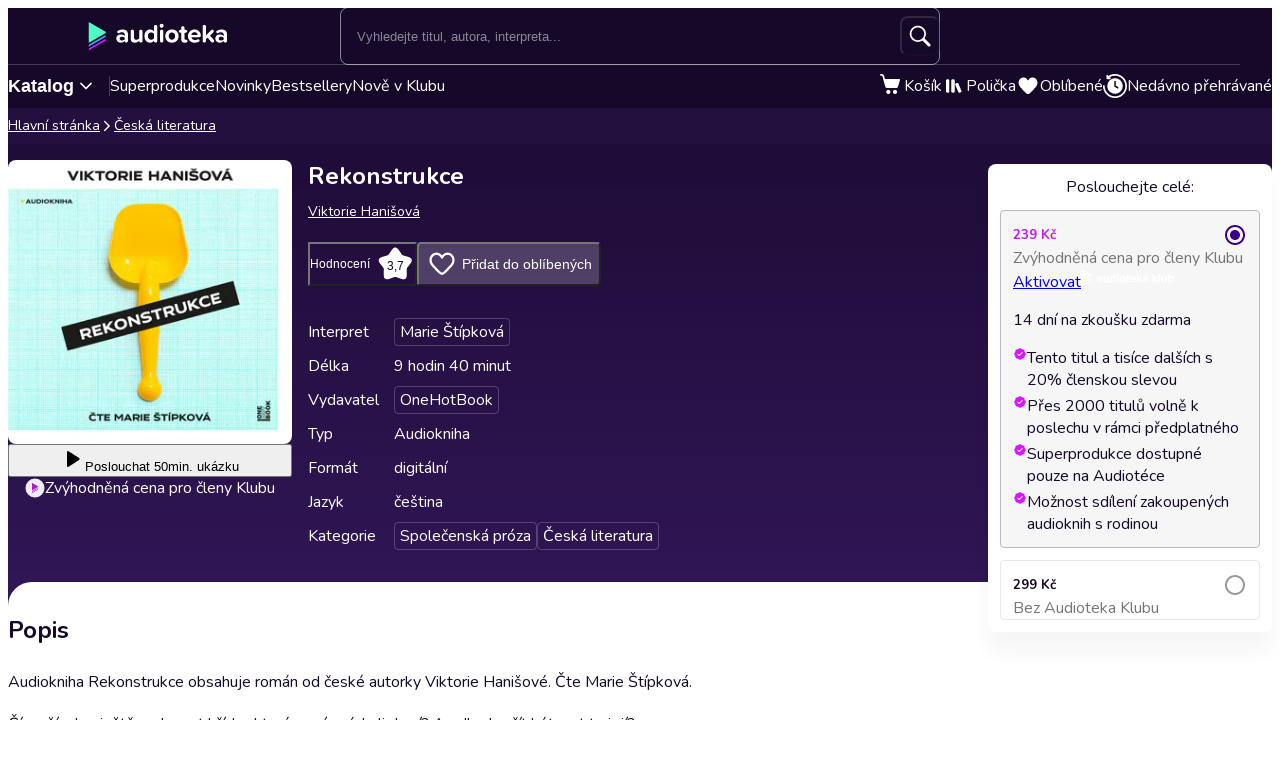

--- FILE ---
content_type: text/css
request_url: https://cdnweb.audioteka.com/1.112.2/_next/static/css/9f051a0ff79ec304.css
body_size: 4992
content:
.withBoxModel_m__IAbvw{margin:var(--margin)}.withBoxModel_mt__y8Pab{margin-top:var(--margin-top)}.withBoxModel_mr__NR2kL{margin-right:var(--margin-right)}.withBoxModel_mb__ahRA_{margin-bottom:var(--margin-bottom)}.withBoxModel_ml__pLcDR{margin-left:var(--margin-left)}.withBoxModel_mx__nXS0c{margin-left:var(--margin-x);margin-right:var(--margin-x)}.withBoxModel_my__ua_tn{margin-top:var(--margin-y);margin-bottom:var(--margin-y)}@media(min-width:768px){.withBoxModel_m-tablet__91cjM{margin:var(--margin-tablet)}.withBoxModel_mt-tablet__iXGfI{margin-top:var(--margin-top-tablet)}.withBoxModel_mr-tablet__nzn_4{margin-right:var(--margin-right-tablet)}.withBoxModel_mb-tablet__jkFfH{margin-bottom:var(--margin-bottom-tablet)}.withBoxModel_ml-tablet__jTJjI{margin-left:var(--margin-left-tablet)}.withBoxModel_mx-tablet__tEHO7{margin-left:var(--margin-x-tablet);margin-right:var(--margin-x-tablet)}.withBoxModel_my-tablet__rwpYz{margin-top:var(--margin-y-tablet);margin-bottom:var(--margin-y-tablet)}}@media(min-width:1024px){.withBoxModel_m-laptop__s4t_d{margin:var(--margin-laptop)}.withBoxModel_mt-laptop__DYy4W{margin-top:var(--margin-top-laptop)}.withBoxModel_mr-laptop__MciYH{margin-right:var(--margin-right-laptop)}.withBoxModel_mb-laptop__DLB_x{margin-bottom:var(--margin-bottom-laptop)}.withBoxModel_ml-laptop__eH5nG{margin-left:var(--margin-left-laptop)}.withBoxModel_mx-laptop__LJw8H{margin-left:var(--margin-x-laptop);margin-right:var(--margin-x-laptop)}.withBoxModel_my-laptop__zUKcD{margin-top:var(--margin-y-laptop);margin-bottom:var(--margin-y-laptop)}}@media(min-width:1200px){.withBoxModel_m-desktop__QBY49{margin:var(--margin-desktop)}.withBoxModel_mt-desktop__sOUUs{margin-top:var(--margin-top-desktop)}.withBoxModel_mr-desktop__Rn_1k{margin-right:var(--margin-right-desktop)}.withBoxModel_mb-desktop__aJtaw{margin-bottom:var(--margin-bottom-desktop)}.withBoxModel_ml-desktop__iCjLX{margin-left:var(--margin-left-desktop)}.withBoxModel_mx-desktop__64shM{margin-left:var(--margin-x-desktop);margin-right:var(--margin-x-desktop)}.withBoxModel_my-desktop___2p8i{margin-top:var(--margin-y-desktop);margin-bottom:var(--margin-y-desktop)}}.withBoxModel_p__hy123{padding:var(--padding)}.withBoxModel_pt__HNlpO{padding-top:var(--padding-top)}.withBoxModel_pr__BnUhF{padding-right:var(--padding-right)}.withBoxModel_pb__P7cbt{padding-bottom:var(--padding-bottom)}.withBoxModel_pl__J9u8d{padding-left:var(--padding-left)}.withBoxModel_px__odfNo{padding-left:var(--padding-x);padding-right:var(--padding-x)}.withBoxModel_py__qmjf2{padding-top:var(--padding-y);padding-bottom:var(--padding-y)}@media(min-width:768px){.withBoxModel_p-tablet__hheLv{padding:var(--padding-tablet)}.withBoxModel_pt-tablet__xGTeq{padding-top:var(--padding-top-tablet)}.withBoxModel_pr-tablet__5ElWR{padding-right:var(--padding-right-tablet)}.withBoxModel_pb-tablet__oZvrF{padding-bottom:var(--padding-bottom-tablet)}.withBoxModel_pl-tablet__NpewE{padding-left:var(--padding-left-tablet)}.withBoxModel_px-tablet__2clwv{padding-left:var(--padding-x-tablet);padding-right:var(--padding-x-tablet)}.withBoxModel_py-tablet__vIiJE{padding-top:var(--padding-y-tablet);padding-bottom:var(--padding-y-tablet)}}@media(min-width:1024px){.withBoxModel_p-laptop__0SCis{padding:var(--padding-laptop)}.withBoxModel_pt-laptop__B9I_F{padding-top:var(--padding-top-laptop)}.withBoxModel_pr-laptop__CCOpn{padding-right:var(--padding-right-laptop)}.withBoxModel_pb-laptop__AfbDj{padding-bottom:var(--padding-bottom-laptop)}.withBoxModel_pl-laptop__xfiP7{padding-left:var(--padding-left-laptop)}.withBoxModel_px-laptop__T7_vU{padding-left:var(--padding-x-laptop);padding-right:var(--padding-x-laptop)}.withBoxModel_py-laptop__76ZP2{padding-top:var(--padding-y-laptop);padding-bottom:var(--padding-y-laptop)}}@media(min-width:1200px){.withBoxModel_p-desktop__oFAoa{padding:var(--padding-desktop)}.withBoxModel_pt-desktop__pImWe{padding-top:var(--padding-top-desktop)}.withBoxModel_pr-desktop__hILim{padding-right:var(--padding-right-desktop)}.withBoxModel_pb-desktop__A1ZQz{padding-bottom:var(--padding-bottom-desktop)}.withBoxModel_pl-desktop__AhOxP{padding-left:var(--padding-left-desktop)}.withBoxModel_px-desktop__oDjbI{padding-left:var(--padding-x-desktop);padding-right:var(--padding-x-desktop)}.withBoxModel_py-desktop__IECVa{padding-top:var(--padding-y-desktop);padding-bottom:var(--padding-y-desktop)}}.search-input_searchInputForm__B_9oE{display:flex;align-items:center;flex:1 1;position:relative}.search-input_searchInputForm__B_9oE.search-input_mobile__F9E_q{--input-height:48px;margin-bottom:var(--margin);transition:margin var(--hide-transition-time)}@media(min-width:992px){.search-input_searchInputForm__B_9oE.search-input_mobile__F9E_q{display:none}}.search-input_searchInputForm__B_9oE.search-input_desktop__K4cSi{--input-height:40px;display:none}@media(min-width:992px){.search-input_searchInputForm__B_9oE.search-input_desktop__K4cSi{display:flex;flex:2 1;max-width:600px}}.search-input_mobileContainer__2ahP3{--hide-transition-time:300ms;--margin:16px;display:grid;grid-template-rows:1fr;opacity:1;transition:grid-template-rows var(--hide-transition-time),opacity .6s}.search-input_mobileContainer__2ahP3.search-input_hidden__JNoLH{--margin:0;grid-template-rows:0fr;opacity:0}.search-input_mobileContainer__2ahP3>*{overflow:hidden}.search-input_input__daKRO{width:100%;height:var(--input-height);background:none;border:1px solid var(--search-input-border-color);border-radius:8px;color:#fff;padding:8px calc(var(--input-height) + 32px) 8px 16px}.search-input_input__daKRO::placeholder{color:hsla(0,0%,100%,.5)}.search-input_buttonsWrapper__wbaF_{position:absolute;right:0;display:flex;justify-content:center;align-items:center}.search-input_clearButton__8NbPV{color:#979797;margin-right:8px}.search-input_clearButton__8NbPV svg{display:flex}.search-input_searchButton__28VGs{border-radius:8px;height:var(--input-height);width:var(--input-height);display:flex;align-items:center;justify-content:center;color:var(--search-button-color);background-color:var(--search-button-bg-color)}.search-input_searchButton__28VGs[disabled]{pointer-events:none}.withColor_blue-50__eENYU{color:#d9ecf9}.withColor_blue-100__HhFjN{color:#bde5ff}.withColor_blue-200__LVvdC{color:#a1d9ff}.withColor_blue-300__v8Ptk{color:#76c8ff}.withColor_blue-400__efpq1{color:#5cbdff}.withColor_blue-500__7K3Bo{color:#33adff}.withColor_blue-600__nIsfp{color:#2e9de8}.withColor_blue-700___5ezF{color:#247bb5}.withColor_blue-800__9KbbL{color:#1c5f8c}.withColor_blue-900__aCgVS{color:#15496b}.withColor_club-50__X0K7M{color:#fbe8ff}.withColor_club-100__dUyT1{color:#f2b8ff}.withColor_club-200__27bYL{color:#ec95ff}.withColor_club-300__VDaRi{color:#e465ff}.withColor_club-400__Xjioz{color:#de47ff}.withColor_club-500__f6ZUP{color:#d619ff}.withColor_club-600__AL0V_{color:#c317e8}.withColor_club-700__1yvYv{color:#9812b5}.withColor_club-800__YMxKY{color:#760e8c}.withColor_club-900__ZPJ_n{color:#5a0b6b}.withColor_green-50__j2_Cu{color:#edfff9}.withColor_green-100__bdFg8{color:#c8ffed}.withColor_green-200__byddU{color:#adffe4}.withColor_green-300__W93XW{color:#88ffd8}.withColor_green-400__K8h4M{color:#71ffd1}.withColor_green-500__X0HLK{color:#4dffc5}.withColor_green-600__vQnww{color:#46e8b3}.withColor_green-700__dUxHI{color:#37b58c}.withColor_green-800__lvTc7{color:#2a8c6c}.withColor_green-900__9mvC8{color:#206b53}.withColor_purple-50__GjPeh{color:#ebe6f3}.withColor_purple-100__r1DiG{color:#c1b0da}.withColor_purple-200__TCBFV{color:#a38ac9}.withColor_purple-300__GGWJI{color:#7a54b0}.withColor_purple-400__BZrT5{color:#6033a1}.withColor_purple-500__cJgdu{color:#380089}.withColor_purple-600__MAT1S{color:#300074}.withColor_purple-700__TwIvY{color:#280061}.withColor_purple-800__MmPVQ{color:#20004e}.withColor_purple-900__tGQWz{color:#19003e}.withColor_gray-50__1mAVQ{color:#fff}.withColor_gray-100__gE7W4{color:#f8f7f8}.withColor_gray-200__2Enx2{color:#f4f4f5}.withColor_gray-300__TV39c{color:#f0eef1}.withColor_gray-400__hK8xF{color:#e3e1e6}.withColor_gray-500__L_Pon{color:#b7b2bd}.withColor_gray-600__f9r3W{color:#8f859b}.withColor_gray-700__Y_4jM{color:#635a70}.withColor_gray-800__IcnYx{color:#453954}.withColor_gray-900__bf_48{color:#31283c}.withColor_violet-50__JnBti{color:#eae8ee}.withColor_violet-100__r2DBr{color:#bfb7cb}.withColor_violet-200__NQY2_{color:#a094b2}.withColor_violet-300__zNqvq{color:#75648e}.withColor_violet-400__wEpa8{color:#5a4579}.withColor_violet-500__JC0cO{color:#311757}.withColor_violet-600__Tihwt{color:#2d154f}.withColor_violet-700__RSNUi{color:#23103e}.withColor_violet-800__n1Fm6{color:#1f0c38}.withColor_violet-900__u40Mx{color:#160829}.withColor_base-black__Ormna{color:#0a0a0a}.withColor_green-light__OrdSq{color:#d2ead3}.withColor_green__qPlgZ{color:#66b86a}.withColor_green-dark__ytodU{color:#45a949}.withColor_yellow-light__4uiWA{color:#fff3c2}.withColor_yellow__fWETh{color:#ffd52f}.withColor_yellow-dark__0_VS_{color:#fc0}.withColor_orange-light__9Ir4q{color:#ffe9cd}.withColor_orange__Nbgw4{color:#ffb454}.withColor_orange-dark__cu4x_{color:#ffa42e}.withColor_red-light___tKQF{color:#e2a393}.withColor_red__Yez62{color:#ba4a2e}.withColor_red-dark__nyJrF{color:#ab2200}.teaser_actionBtn__bQr3C{background:#380089;border:none;border-radius:50%;color:#fff;cursor:pointer;grid-area:cover;align-self:flex-end;justify-self:flex-end;position:relative;padding:8px;height:36px;width:36px;margin:0 8px 8px 0;transition:color .25s ease,opacity .25s ease,box-shadow .25s ease;z-index:3}@media(min-width:992px){.teaser_actionBtn__bQr3C{opacity:var(--action-button-opacity,0)}}.teaser_actionBtn__bQr3C>svg:last-child:not(:first-child){display:none}.teaser_actionBtn__bQr3C:hover{background:#300074;box-shadow:0 4px 8px 0 rgba(22,8,41,.2)}.teaser_actionBtn__bQr3C:hover>svg:first-child:not(:last-child){display:none}.teaser_actionBtn__bQr3C:hover>svg:last-child:not(:first-child){display:block}.teaser_actionBtn__bQr3C:active{background:#380089;box-shadow:0 2px 4px 0 rgba(22,8,41,.3)}.teaser_author__LWTRi{font-size:.875rem;font-weight:400;line-height:1.125rem;margin:0 0 4px;overflow:hidden;text-overflow:ellipsis;white-space:nowrap;grid-area:author}.teaser_cover___S22h{display:block;background:rgba(0,0,0,.1);width:100%;border-radius:8px;overflow:hidden;font-size:0;grid-area:cover;aspect-ratio:1/1}.teaser_coverImage__YMrBt{transform:scale(var(--cover-scale,1));transform-origin:center;transition:transform 1s ease-in-out;width:100%}.teaser_link__fxVFQ{color:inherit;text-decoration:none;display:grid;align-items:center;grid-column:1/-1;grid-row:1/6;grid-template-columns:subgrid;grid-template-rows:subgrid;grid-template-areas:inherit}.teaser_teaser__FDajW{--accent-color:#160829;color:#635a70;align-self:stretch;align-content:flex-start;align-items:center;box-sizing:border-box;display:grid;grid-template-columns:repeat(2,auto);grid-template-areas:"cover cover" "title title" "author author" "rating price" "lowest-price lowest-price";grid-column-gap:4px;column-gap:4px;position:relative;isolation:isolate}@media(hover:hover)and (pointer:fine){.teaser_teaser__FDajW:hover{--cover-scale:1.05;--action-button-opacity:1}}.teaser_teaser__colorless__ds3bL{--accent-color:inherit;color:inherit}.teaser_title__hDeCG{color:var(--accent-color);font-size:1rem;font-weight:700;line-height:1.25rem;margin:8px 0 4px;overflow:hidden;text-overflow:ellipsis;white-space:nowrap;grid-area:title}@layer reset, base, ui, components, utilities, overrides;@layer ui{.text_heading1__END_Z{font-size:2.5rem;font-weight:700;line-height:3rem}@media(min-width:1200px){.text_heading1__END_Z{font-size:3.5rem;line-height:4rem}}.text_heading2__vbV4I{font-size:2rem;font-weight:700;line-height:2.5rem}@media(min-width:1200px){.text_heading2__vbV4I{font-size:3rem;line-height:3.5rem}}.text_heading3__ncWvQ{font-size:1.5rem;font-weight:700;line-height:2rem}@media(min-width:1200px){.text_heading3__ncWvQ{font-size:2rem;line-height:2.75rem}}.text_heading4__kx1Qp{font-size:1.25rem;font-weight:700;line-height:1.5rem}@media(min-width:1200px){.text_heading4__kx1Qp{font-size:1.5rem;font-weight:600;line-height:2rem}}.text_heading5__vwWTZ{font-size:1.125rem;font-weight:700;line-height:1.5rem}@media(min-width:1200px){.text_heading5__vwWTZ{font-size:1.375rem;line-height:2rem}}.text_heading6__2nVRz{font-size:1rem;font-weight:700;line-height:1.5rem}@media(min-width:1200px){.text_heading6__2nVRz{font-size:1.125rem;line-height:1.5rem}}.text_subtitleBig__DrKih{font-size:1rem;font-weight:700;line-height:1.25rem}@media(min-width:1200px){.text_subtitleBig__DrKih{line-height:1.5rem}}.text_subtitleNormal__LSw7v{font-size:.875rem;font-weight:700;line-height:1.25rem}.text_subtitleSmall__3bqmS{font-size:.75rem;font-weight:700;line-height:1rem}.text_bodyExtraBig__T4MPy{font-size:1rem;font-weight:400;line-height:1.25rem}@media(min-width:1200px){.text_bodyExtraBig__T4MPy{font-size:1.5rem;line-height:2rem}}.text_bodyBig__olh7U{font-size:1rem;font-weight:400;line-height:1.25rem}@media(min-width:1200px){.text_bodyBig__olh7U{line-height:1.5rem}}.text_bodyNormal__fHtEt{font-size:.875rem;font-weight:400;line-height:1.25rem}.text_bodySmall__5JfGg{font-size:.75rem;font-weight:400;line-height:1rem}.text_bodyExtraSmall__5Sgz7{font-size:.625rem;font-weight:600;line-height:.75rem}.infobox_infobox__YqwA6{display:grid;grid-template-areas:"icon content";grid-template-columns:auto 1fr;grid-gap:4px;gap:4px;padding:8px;border-radius:8px}.infobox_infobox__info__uCuUj{background-color:#d9ecf9;border:1px solid #33adff;color:#31283c}.infobox_infobox__info__uCuUj .infobox_icon__9_FR_{color:#33adff}.infobox_infobox__warning__maeKm{background-color:#ffe9cd;border:1px solid #ffb454;color:#31283c}.infobox_infobox__warning__maeKm .infobox_icon__9_FR_{color:#ffb454}.infobox_iconWrapper__RiSke{grid-area:icon;padding-top:2px}.infobox_icon__9_FR_{flex-shrink:0;fill:currentColor}.infobox_content__el_Tv{grid-area:content;display:flex;flex-direction:column;gap:4px;min-width:0;padding-top:2px}.modal_modalHeader__jnviS{display:flex;flex-direction:column;gap:12px}.modal_modalTitle__RC7hz{text-align:center;margin:0}.modal_modalDescription__9np0H{text-align:center;margin:0;color:var(--desciption-color,#0a0a0a)}.modal_modalFooter__Ottai{display:flex;gap:12px;justify-content:center;flex-direction:column}.modal_modalFooter__full__g2qFO>*{flex:1 1}}@layer reset, base, ui, components, utilities, overrides;@layer ui{}@layer reset, base, ui, components, utilities, overrides;@layer ui{@media(min-width:768px){.modal_modalFooter__Ottai{flex-direction:row}}.modal_dialogOverlay__PdZ1s{position:fixed;inset:0;-webkit-backdrop-filter:blur(2px);backdrop-filter:blur(2px);background:rgba(0,0,0,.8);animation:modal_overlayShow__15VfP .15s cubic-bezier(.16,1,.3,1);z-index:1000;min-height:100dvh;height:auto;overflow:auto}.modal_dialogScrollWrapper__bLgga{padding:60px 0;width:100%;display:flex;align-items:flex-start;justify-content:center}.modal_dialogContentWrapper__LgN65{position:relative;isolation:isolate;border:1px solid rgba(0,0,0,0);border-radius:16px;width:90%;max-width:328px;animation:modal_contentShow___hOPG .15s cubic-bezier(.16,1,.3,1)}.modal_dialogContentWrapper__dark__vrz11{--background:#23103e;--color:#ffffff;--desciption-color:#f0eef1}.modal_dialogContentWrapper__dark__vrz11:before{background:linear-gradient(180deg,#5a4579,#23103e);z-index:-1;margin:-1px;position:absolute;display:block;content:"";inset:0;border-radius:inherit}@media(min-width:768px){.modal_dialogContentWrapper__LgN65{max-width:var(--max-width,716px);min-width:500px}.modal_dialogContentWrapper__small__I6HC8{--max-width:518px}}.modal_dialogContent__2Pdfa{position:relative;display:flex;flex-direction:column;gap:24px;height:-moz-fit-content;height:fit-content;max-height:100%;padding:32px 16px;border-radius:16px;overflow:auto;color:var(--color,#0a0a0a);background:var(--background,#ffffff)}@media(min-width:768px){.modal_dialogContent__2Pdfa{padding:32px;width:100%}}.modal_closeButton__F9QNa{display:flex;position:absolute;color:var(--color);--offset:12px;right:var(--offset);top:var(--offset)}@media(min-width:768px){.modal_closeButton__F9QNa{--offset:16px}}@keyframes modal_overlayShow__15VfP{0%{opacity:0}to{opacity:1}}@keyframes modal_contentShow___hOPG{0%{opacity:0;transform:scale(.96)}to{opacity:1;transform:scale(1)}}}.tooltip_tooltip__rwk8u{z-index:100;max-width:175px;padding:calc(var(--paddingBlock, 8)*1px) 8px;color:#989898;background:#fff;border:1px solid #bbb7c5;border-radius:8px;font-size:.875rem;animation-duration:.2s;animation-timing-function:cubic-bezier(.16,1,.3,1);will-change:transform,opacity}@media(min-width:768px){.tooltip_tooltip__rwk8u{font-size:.75rem}}.tooltip_tooltip__rwk8u[data-state=delayed-open][data-side=top]{animation-name:tooltip_slideDownAndFade__oz75p}@keyframes tooltip_slideDownAndFade__oz75p{0%{opacity:0;transform:translateY(-2px)}to{opacity:1;transform:translateY(0)}}@layer reset, base, ui, components, utilities, overrides;@layer ui{.loader_loader__tiS3X{display:block;width:var(--loader-size,46px);height:var(--loader-size,46px);color:#c317e8}.loader_loader__tiS3X svg{animation-name:loader_rotate__gIIx9;animation-timing-function:linear;animation-iteration-count:infinite;animation-duration:1s}@keyframes loader_rotate__gIIx9{to{transform:rotate(1turn)}}}.cart-modal_titleIcon__tD942{color:#4dffc5;margin-right:10px}.cart-modal_content__7_TbC{display:flex;flex-direction:column;align-items:center;text-align:center}@media(min-width:768px){.cart-modal_content__7_TbC{flex-direction:row;text-align:left;align-items:flex-start}}.cart-modal_cover__rASpJ{width:150px;border-radius:4px;margin-right:0;aspect-ratio:1/1}@media(min-width:768px){.cart-modal_cover__rASpJ{margin-right:20px}}.cart-modal_info__j4Vr3{flex:1 1;display:flex;flex-direction:column;gap:8px;margin-top:24px}@media(min-width:768px){.cart-modal_info__j4Vr3{gap:4px;margin-top:12px}}.cart-modal_title__8SBpy{margin:0}.cart-modal_price__haapN{margin:8px 0 0}@media(min-width:768px){.cart-modal_price__haapN{margin:12px 0 0 40px}}.cart-modal_author__cd_F_{margin:0}.cart-modal_lineClamp__mFdyi{display:-webkit-box;overflow:hidden;text-overflow:ellipsis;-webkit-box-orient:vertical;-webkit-line-clamp:2}.teaser-footer_clubBadge__JgB_I{color:#d619ff;align-self:center;justify-self:flex-end;grid-area:price;margin-top:4px}.teaser-footer_cycleBadge__pgF1A{align-self:center;grid-area:rating}.teaser-footer_lowestPrice__XKYzC{font-size:.625rem;font-weight:400;margin-top:10px;grid-column:1/-1}@media(min-width:992px){.teaser-footer_lowestPrice__XKYzC{font-size:.75rem}}.teaser-footer_price__fdAAt{display:flex;align-items:flex-end;justify-self:flex-end;column-gap:8px;grid-area:price;color:#380089;font-size:1rem;font-weight:700;line-height:1.125rem;margin:4px 0 0}.teaser-footer_price__fdAAt:not(:first-child):before{align-self:center;background:#635a70;content:"";display:block;width:1px;height:15px}.teaser-footer_price__fdAAt[data-base-price]{color:#380089}.teaser-footer_price__fdAAt[data-base-price]:after{color:#635a70;content:attr(data-base-price);font-size:.875rem;font-weight:400;text-decoration:line-through}.teaser-footer_price__colorless__00lhm,.teaser-footer_price__colorless__00lhm[data-base-price],.teaser-footer_price__colorless__00lhm[data-base-price]:after{color:inherit}.teaser-footer_priceWithClubBadge__TFDBp{grid-area:price;justify-self:flex-end;display:flex;gap:8px;align-items:center}.teaser-footer_rating__TeVOA{display:flex;align-items:center;column-gap:6px;grid-area:rating;font-size:.875rem;font-weight:400;margin-top:4px}.loader_loaderContainer__8XH4t{position:absolute;inset:0;color:#fff;display:flex;flex-direction:column}.loader_loaderContainer__8XH4t>div{transform:translateY(20%);flex:1 1;display:flex;flex-direction:column;align-items:center;gap:16px}

--- FILE ---
content_type: text/css
request_url: https://cdnweb.audioteka.com/1.112.2/_next/static/css/e1ef19076ed96c6e.css
body_size: 14791
content:
@layer reset, base, ui, components, utilities, overrides;@layer ui{.switch_root__Zprfq{all:unset;width:42px;height:22px;background-color:#fff;border-radius:12px;border:1px solid #eee;position:relative;-webkit-tap-highlight-color:rgba(0,0,0,0);transition:background-color .2s ease}.switch_root__Zprfq:focus{outline:3px solid #33adff;outline-offset:1px}.switch_root__Zprfq[data-state=checked]{background-color:#3dffc5}.switch_thumb__uXwuY{display:block;width:18px;height:18px;background-color:#fff;border-radius:9999px;border:1px solid #eee;box-shadow:0 2px 4px rgba(0,0,0,.2666666667);transition:transform .1s;transform:translateX(2px);will-change:transform}.switch_thumb__uXwuY[data-state=checked]{transform:translateX(22px)}}.paragraph_pageInfo__5E_4L{display:flex;flex-direction:column;align-items:center;gap:6px;max-width:800px;margin:var(--screen-sections-gap) auto}@media(min-width:768px){.paragraph_pageInfo__5E_4L{gap:16px}}.paragraph_title__RwJ3O{margin:0}.paragraph_description__ytx2a{text-align:center}.paragraph_description__ytx2a a{color:var(--link-color)}.paragraph_description__ytx2a>:first-child{margin-top:0}.paragraph_description__ytx2a>:last-child{margin-bottom:0}.paragraph_paragraph__fy2WZ{margin:var(--screen-sections-gap) auto}.paragraph_paragraph__fy2WZ a{color:var(--link-color)}.paragraph_description__ytx2a h2,.paragraph_paragraph__fy2WZ h2{margin:1.25rem 0}.paragraph_description__ytx2a p,.paragraph_paragraph__fy2WZ p{margin:1rem 0}.paragraph_description__ytx2a ul,.paragraph_paragraph__fy2WZ ul{margin:1rem 0;padding-left:2.5rem}.club-toggle_container__2432S{position:relative;display:grid;grid-template-columns:repeat(2,1fr);max-width:400px;margin:var(--screen-sections-gap,0) auto var(--screen-sections-gap,32px);border-radius:8px;box-shadow:inset 0 0 0 1px #22173d}.club-toggle_container__2432S:before{content:"";display:block;position:absolute;top:0;left:0;height:100%;width:50%;border-radius:8px;background-color:#22173d;transition:all .2s ease;transform:translateX(-2px);z-index:1}.club-toggle_container__dark__g_7C9{background-color:#22173d}.club-toggle_container__dark__g_7C9:before{background-color:#fff}.club-toggle_container__club__1jJ_o:before{background-color:#c317e8;transform:translateX(calc(100% + 2px))}.club-toggle_button__xOmyr{display:flex;justify-content:center;align-items:center;position:relative;height:48px;color:#000;transition:color .2s ease,font-weight .2s ease;font-weight:400;z-index:2}.club-toggle_button__dark__Wj_CX{color:#fff}.club-toggle_button__active__Tm7Cu{color:#fff;font-weight:700}.club-toggle_button__activeDark__47L8b{color:#000;font-weight:700}.club-toggle_clubIcon__2hezH{display:inline-flex;width:16px;height:16px;margin-right:4px;color:#fff}@layer reset, base, ui, components, utilities, overrides;@layer ui{.pagination-item_paginationItem__dtTML{align-items:center;background-color:var(--pagination-item-bg-color,transparent);border-radius:8px;color:var(--pagination-item-color);cursor:pointer;display:flex;font-size:.875rem;height:32px;justify-content:center;min-width:32px;text-decoration:none}.pagination-item_paginationItem__active__VKMUA{background-color:var(--pagination-item-bg-color-active);color:var(--pagination-item-color-active)}.pagination-item_paginationItem__dots__ImKWS{cursor:default}.link{color:inherit}}@layer reset, base, ui, components, utilities, overrides;@layer ui{}.catalog-menu_content__69ICR{display:flex;flex-direction:column;position:fixed;left:0;top:0;width:100%;height:100%;z-index:100;background:#160829;border:0;overflow:hidden;padding:16px 16px 0;animation:catalog-menu_slideIn__jKvyS .3s cubic-bezier(.16,1,.3,1)}@media(min-width:768px){.catalog-menu_content__69ICR{display:none}}.catalog-menu_content__69ICR[data-state=closed]{animation:catalog-menu_slideOut__iRzYo .3s cubic-bezier(.16,1,.3,1)}.catalog-menu_header__F1ste{align-items:center;border-bottom:1px solid rgba(187,183,197,.2);display:grid;grid-gap:10px 26px;gap:10px 26px;grid-template-columns:repeat(2,auto);justify-content:space-between;padding-bottom:12px}.catalog-menu_logo__pvNO_{height:22px;width:94px}.catalog-menu_close__3SaDx{display:flex;padding:0;background:rgba(0,0,0,0);border:none;color:#e3e1e6;cursor:pointer;justify-self:flex-end}.catalog-menu_title__hR49c{display:grid;grid-column:1/3;grid-template-columns:repeat(2,auto);align-items:start;justify-content:start;flex-basis:100%;grid-gap:16px;gap:16px;padding:4px 0;font-weight:700;line-height:1.5rem;text-decoration:none;color:#fff}.catalog-menu_list__4jMh6{align-content:start;height:100%;display:grid;font-size:1rem;grid-gap:12px;gap:12px;overflow:auto;padding:16px 0;margin:0;list-style:none}.catalog-menu_link__A1i8_{display:grid;grid-template-columns:auto 1fr;align-items:center;grid-gap:16px;gap:16px;font-weight:400;text-align:left;text-decoration:none;color:#fff;cursor:pointer}.catalog-menu_link__A1i8_.catalog-menu_accent__PMTH1{font-weight:700}@keyframes catalog-menu_slideIn__jKvyS{0%{transform:translateX(-101%)}to{transform:translateX(0)}}@keyframes catalog-menu_slideOut__iRzYo{0%{transform:translateX(0)}to{transform:translateX(-101%)}}.no-club-available-box_noClubAvailableBox__pIcpP{display:flex;flex-wrap:nowrap;align-items:center;gap:8px;padding:16px 12px;border-radius:.25rem;border:.5px solid #b7b2bd}.no-club-available-box_noClubAvailableBox__light__7sAgC{color:#0a0a0a}.no-club-available-box_noClubAvailableBox__dark__JoNqf{color:#fff}.no-club-available-box_email__q6PAW{flex:1 1;white-space:nowrap;overflow:hidden;-webkit-mask-image:linear-gradient(90deg,#000 calc(100% - 20px),rgba(0,0,0,0));mask-image:linear-gradient(90deg,#000 calc(100% - 20px),rgba(0,0,0,0))}.benefits_benefits__vbBzX{display:flex;flex-direction:column;gap:8px}.benefits_benefit__KZa7Y{display:flex;align-items:center}.benefits_benefitText__DIiSt{display:inline}.benefits_icon__3IlCX{width:1.25rem;min-width:1.25rem;height:1.25rem;min-height:1.25rem;margin-right:.5rem}.benefits_clubLogo__i9Ug2{width:5.5625rem;height:1.375rem;margin-left:.25rem;display:inline-block;vertical-align:middle}.join-club_joinClub__0kifW{display:flex;flex-direction:column;gap:12px;max-width:20.5rem;margin:8px auto 0;padding:16px;border-radius:.5rem;color:#fff;background-color:#20004e;background-image:radial-gradient(circle at top left,rgba(209,0,255,.6) 0,transparent 50%),radial-gradient(circle at bottom right,rgba(209,0,255,.4) 0,transparent 30%);background-repeat:no-repeat}@media(min-width:768px){.join-club_joinClub__0kifW{max-width:100%;margin:0}}.join-club_header__sKBc0{display:flex;flex-wrap:nowrap;align-items:center;gap:8px}.join-club_textWrapper__CwoUX{flex:1 1;display:flex;flex-direction:column;align-items:flex-start;white-space:nowrap;overflow:hidden;-webkit-mask-image:linear-gradient(90deg,#000 calc(100% - 20px),rgba(0,0,0,0));mask-image:linear-gradient(90deg,#000 calc(100% - 20px),rgba(0,0,0,0))}.join-club_separator__n_Zge{border-bottom:1px solid #8f859b}.join-club_title__ciHWB{display:flex;flex-wrap:wrap;align-items:center;justify-content:center;text-align:center;color:#fff}.join-club_titleClub__cp281{display:inline-flex;text-transform:lowercase;white-space:nowrap;align-items:center}.join-club_audiotekaLogo__689Yz{color:#d619ff;height:28px;width:28px}.join-club_joinClubButton__Nd5__:hover{outline:none}.playback-limit-info_playbackLimit__UYT1b{display:flex;flex-wrap:wrap;gap:0 .25rem;place-items:center}.playback-limit-info_playbackLimit__dark__afs4W{--limit-reached-color:#e2a393;--extend-limit-color:#c1b0da}.playback-limit-info_playbackLimit__light__sIE5P{--limit-reached-color:#ab2200;--extend-limit-color:#380089}.playback-limit-info_icon__reachedLimit__DilZH{color:var(--limit-reached-color)}.playback-limit-info_remainingLimit__YKxHt{font-weight:400}.playback-limit-info_remainingLimit__YKxHt b{font-weight:700}.playback-limit-info_remainingLimit__reachedLimit__DityF{color:var(--limit-reached-color)}.playback-limit-info_extendLimit__8Patt{color:var(--extend-limit-color);font-weight:400}.playback-limit-info_extendLimit__8Patt :hover{outline:none}.user-box_userBox__Se_On{display:flex;flex-direction:column;gap:.25rem;border:1px solid #b7b2bd;border-radius:.25rem;padding:.75rem}.user-box_userBox__dark__tFoP6{color:#fff}.user-box_userBox__light__rRRP_{color:#0a0a0a}.user-box_wrapper__6m_kS{display:flex;align-items:center;gap:.5rem;padding-block:.25rem}.user-box_userWrapper__9xEYw{flex:1 1;overflow:hidden}.user-box_email__nsfK3{white-space:nowrap;overflow:hidden;-webkit-mask-image:linear-gradient(90deg,#000 calc(100% - 20px),rgba(0,0,0,0));mask-image:linear-gradient(90deg,#000 calc(100% - 20px),rgba(0,0,0,0))}.user-box_planDetails__9nrVQ{margin-top:-4px}.user-box_separator__xv12j{border-top:1px solid #b7b2bd}.menu-mobile_menuRoot__n5fgG{background:#160829;border:0;display:flex;flex-direction:column;height:100%;left:0;overflow:hidden;padding:16px 16px 0;position:fixed;top:0;transform:translateX(-101%);transition:transform .2s ease;width:100%;z-index:100}.menu-mobile_menuRoot__n5fgG[open]{transform:translateX(0)}@media(min-width:768px){.menu-mobile_menuRoot__n5fgG{display:none}}.menu-mobile-content_content__8SLuy{align-content:start;height:100%;display:grid;font-size:1rem;grid-gap:16px;gap:16px;overflow:auto;padding:16px 0}.menu-mobile-header_close__YCAE5{color:#989898;cursor:pointer;justify-self:flex-end}.menu-mobile-header_header__2va6h{align-items:center;display:grid;grid-gap:26px;gap:26px;grid-template-columns:repeat(2,auto);justify-content:space-between;margin:4px 0 20px}.menu-mobile-header_logo__s_1iI{height:22px;width:94px}.user-menu_userBoxContainer__q2SWk{grid-column:1/-1}.user-menu_link__P8zrh{display:grid;grid-template-columns:auto 1fr;align-items:center;grid-gap:8px;gap:8px;color:#fff;font-weight:700;text-align:left;text-decoration:none}.user-menu_logoutButtonWrapper__GDwoP{display:grid;grid-template-columns:1fr;align-items:center;align-self:start;justify-items:center;padding:32px 0 74px}.user-menu_logoutButton__KxkrO{display:grid;align-items:center;grid-gap:10px;gap:10px;grid-template-columns:auto 1fr;color:#fff;text-align:left}.user-menu_logoutButton__KxkrO svg{color:inherit}.icon-with-badge_iconWrapper__ke7dF{position:relative}.icon-with-badge_badge__Zh4_A{position:absolute;top:-2px;left:50%;display:inline-flex;justify-content:center;align-items:center;font-size:.75rem;line-height:.75rem;font-weight:700;color:#160829;height:14px;min-width:14px;text-align:center;border-radius:7px;background-color:#4dffc5;padding-inline:5px}.icon-buttons_list__F_W7k{display:grid;grid-gap:16px;grid-auto-flow:column;align-items:center;padding-left:0;margin:0;list-style:none}.icon-buttons_listItem__b72yu{color:#fff;display:none;transition:transform .2s ease-in-out}.icon-buttons_listItem__b72yu:not(.icon-buttons_noHoverEffect__tQ4Dg):hover{color:#bfb7cb;transform:scale(1.05)}@media(min-width:768px){.icon-buttons_listItem__b72yu{display:flex}}.icon-buttons_listItem__b72yu.icon-buttons_showOnMobileOnly__Y1yHD,.icon-buttons_listItem__b72yu.icon-buttons_showOnMobile___QMZ6{display:flex}@media(min-width:768px){.icon-buttons_listItem__b72yu.icon-buttons_showOnMobileOnly__Y1yHD{display:none}}.icon-buttons_loginButton__77jaw{display:flex;align-items:center;white-space:nowrap;background:#311757;color:#fff;border-radius:4px;line-height:1.25rem;font-size:.875rem;font-weight:700;text-decoration:none;padding:6px 8px}.icon-buttons_loginButton__77jaw:hover{background:#5a4579}.icon-buttons_menuLink__9X6tZ{color:inherit;display:block}.icon-buttons_icon__Pckhl{display:flex}.icon-buttons_cartButton__mMxWg{position:relative}.trigger_trigger___E8N5{display:none}@media(min-width:768px){.trigger_trigger___E8N5{position:relative;background:rgba(0,0,0,0);border:none;color:inherit;cursor:pointer;display:inline-flex;align-items:center;font-size:1.125rem;padding:10px 8px 10px 0;outline-offset:0;font-weight:700;height:40px}.trigger_trigger___E8N5:after{position:absolute;content:"";display:block;right:0;height:20px;width:1px;background-color:hsla(0,0%,100%,.2)}}@media(min-width:1024px){.trigger_trigger___E8N5{padding:10px 16px 10px 0}}.trigger_trigger___E8N5 svg{transform:rotate(0deg);transition:transform .2s ease;margin-left:4px}.trigger_trigger___E8N5.trigger_open__rDebw svg{transform:rotate(-180deg)}.catalog_catalogDropdown__uld81{display:none}@media(min-width:768px){.catalog_catalogDropdown__uld81{background:#160829;border-radius:0 0 8px 8px;box-shadow:inset 0 .5px 0 hsla(0,0%,100%,.2);display:flex;flex-direction:column;height:auto;left:0;overflow:hidden;position:absolute;padding:0;right:0;top:46px;opacity:0;visibility:hidden;transition:transform .2s ease,opacity .2s ease,visibility 0s linear .2s;pointer-events:none;width:auto;max-width:1484px;z-index:-1}.catalog_catalogDropdown__uld81.catalog_open__IyI8b{transform:translateY(8px);opacity:1;visibility:visible;pointer-events:auto;transition:transform .2s ease,opacity .2s ease,visibility 0s}.catalog_catalogDropdown__uld81.catalog_closed__aE_wd{transform:translateY(-101%);opacity:0;visibility:hidden;pointer-events:none;transition:transform .2s ease,opacity .2s ease,visibility 0s linear .2s}}.catalog_list__4ihfP{display:grid;grid-auto-flow:row;grid-gap:16px;justify-items:start;height:100%;overflow:auto;overscroll-behavior:contain;padding-bottom:16px;margin:0;--columns-number:2}@media(min-width:768px){.catalog_list__4ihfP{height:auto;grid-auto-flow:column;padding:24px 24px 16px;grid-template-rows:repeat(calc(var(--items-length) / var(--columns-number) + .5),auto)}}@media(min-width:992px){.catalog_list__4ihfP{--columns-number:3}}@media(min-width:1200px){.catalog_list__4ihfP{--columns-number:4}}.catalog_item__O9o_J{list-style:none}.catalog_link__Ym8ZS{color:#fff;text-decoration:none}.catalog_link__Ym8ZS.catalog_accent__dQqnp{font-weight:700}.catalog_link__Ym8ZS:hover{color:#d9ecf9}.catalog_footer__QUumm{background:#23103e;display:flex;height:40px;justify-content:space-between;padding:5px 24px}.catalog_footerItem__fWyma{align-items:center;color:#e3e1e6;cursor:pointer;display:grid;grid-gap:10px;gap:10px;grid-template-columns:auto 1fr;text-decoration:none}.catalog_footerItem__fWyma:hover{color:#fff}.catalog_collapseButton__DBeVD{padding:0;background:none;border:none}.link-bar_linkBar__mE0DR{width:100%;background-color:#160829;display:none}@media(min-width:768px){.link-bar_linkBar__mE0DR{display:var(--item-display)}}.link-bar_container__NFgmb{position:relative;padding-block:8px;min-height:44px;display:flex;flex-direction:row;justify-content:space-between}.link-bar_container__NFgmb:before{position:absolute;content:"";display:block;height:.5px;width:calc(100% - 32px);background-color:hsla(0,0%,100%,.2);top:0}.link-bar_catalogLinks__bmDhy,.link-bar_userLinks__WoXHP{display:flex;list-style:none;margin:0;padding:0;gap:8px;font-size:.875rem;line-height:1.25rem;align-items:center}@media(min-width:1024px){.link-bar_catalogLinks__bmDhy,.link-bar_userLinks__WoXHP{gap:16px;font-size:1rem;line-height:1.25rem}}.link-bar_catalogLinks__bmDhy li,.link-bar_userLinks__WoXHP li{display:flex}.link-bar_link__c7YpU{color:inherit;text-decoration:none;display:inline-flex;align-items:center;height:24px;gap:4px}.link-bar_link__c7YpU:hover{color:#e3e1e6}.link-bar_label__iwvmk{display:none}@media(min-width:1200px){.link-bar_label__iwvmk{display:inline}}.link-bar_icon__5u6xP{display:flex;height:24px;width:24px}.link-bar_joinClubButton__xRv0b{padding:4px 8px;font-size:.875rem;line-height:1.25rem}.top-bar_topBar___DOvc{color:#fff;position:-webkit-sticky;position:sticky;top:0;width:100%;z-index:100;--search-input-border-color:rgba(255,255,255,0.5);--search-button-color:#fff;--search-button-bg-color:transparent;--item-visibility:visible;--item-display:block}.top-bar_topBar___DOvc svg{max-width:none}.top-bar_topBar___DOvc.top-bar_disableOnMobile__SaiQo{display:none}@media(min-width:768px){.top-bar_topBar___DOvc.top-bar_disableOnMobile__SaiQo{display:block}}.top-bar_searchVisible__xAJb3{--search-input-border-color:#fff;--search-button-color:#000;--search-button-bg-color:#fff;--item-visibility:hidden;--item-display:none}.top-bar_mobileInputHidden__IYddw{--mobile-search-input-height:0}.top-bar_topBarBackground__LGUQ3{background:#160829}.top-bar_container__E1QGY{display:flex;position:relative;flex-direction:column;height:48px}@media(min-width:992px){.top-bar_container__E1QGY{flex-direction:row;height:56px}}@media(min-width:1524px){.top-bar_container__E1QGY{overflow:visible}}.top-bar_wrapper__rPcfv{display:flex;width:100%;flex-direction:row;justify-content:space-between;align-items:center}@media(min-width:768px){.top-bar_wrapper__rPcfv{gap:40px}}.top-bar_column___958r{align-items:center;display:grid;flex:1 1;flex-shrink:0;grid-gap:8px;gap:8px;grid-template-columns:repeat(2,auto);height:100%;justify-content:start}@media(min-width:768px){.top-bar_column___958r{gap:15px}}.top-bar_catalogMobileButton___dQDe{display:var(--item-display);background:rgba(0,0,0,0);border:none;color:inherit;cursor:pointer;padding:0}.top-bar_catalogMobileButton___dQDe>svg{display:flex}@media(min-width:768px){.top-bar_catalogMobileButton___dQDe{display:none}}.top-bar_columnWithIcons__TJatP{position:relative;visibility:var(--item-visibility);justify-content:flex-end;gap:0}.top-bar_logo__k1fIC{display:block;height:20px}@media(min-width:768px){.top-bar_logo__k1fIC{height:30px}}.top-bar_logoLink__XHuRk{display:block;padding:12px 0}.offer-card_offerCardWrapper__SVAUO{color:#fff}.offer-card_promo__bdX52{position:relative;display:flex;align-items:center;justify-self:flex-start;min-width:148px;height:42px;padding:0 13px 14px;margin-bottom:-16px;border-radius:16px 16px 0 0;background:#c317e8;z-index:1}.offer-card_promo__bdX52:empty{visibility:hidden}.offer-card_offerCard__lMUDS{background:#5a4579;border-radius:16px;padding:1px;position:relative;z-index:2}.offer-card_offerCard__promo__x5UwT{background:linear-gradient(180deg,#c317e8,#760e8c);--offer-card-bg:linear-gradient(180deg,#760e8c,#19003e);--offer-badge-bg:#9812b5;--offer-subtitle-color:#f4f4f5}.offer-card_offerCardBody__F_sgn{padding:16px;border-radius:16px;background:var(--offer-card-bg,linear-gradient(180deg,#311757 0,#23103e 100%))}.offer-card_header__mKj_7{display:grid;grid-template-columns:1fr 60px;align-items:center;margin-bottom:16px}.offer-card_subtitle__4PS_C{color:var(--offer-subtitle-color,#b7b2bd)}.offer-card_badge__yGon_{display:inline-block;padding:3px 6px;margin-bottom:4px;border-radius:100px;background-color:var(--offer-badge-bg,#5a4579)}.offer-card_clubWrapper__jCro4{display:flex;gap:4px;margin-bottom:20px}.offer-card_audiotekaLogo__Jy81A{width:1rem;height:1rem}.offer-card_priceWrapper__3wQn_{height:3.75rem;margin-bottom:1.25rem}.offer-card_priceBox__nkxzo{display:flex;align-items:flex-end;gap:8px;font-size:2rem;line-height:2.5rem;font-weight:600}.offer-card_action__HeJ7f{display:flex;justify-content:center;align-items:center;padding:14px 32px;font-size:.875rem;font-weight:700;line-height:1.25rem;border-radius:100px;text-decoration:none;text-align:center;cursor:pointer}.offer-card_action__HeJ7f,.offer-card_action__violet__RHL_s,.offer-card_action__violet_with_limit_info__RBeSX{color:#fff;background:#c317e8}.offer-card_action__green__Op0W7,.offer-card_action__green_with_limit_info__ezv1F{background:#37b58c;color:#160829}.offer-card_action__yellow__ner4p,.offer-card_action__yellow_with_limit_info__j3eBG{background:#ffa42e;color:#160829}.offer-card_withBenefits__BIzCE{display:none}@media(min-width:1200px){.offer-card_withBenefits__BIzCE{display:block}}.offer-card_separator__zbPMG{margin:24px 0;border-color:#a094b2;border-width:1px 0 0}.offer-card_benefitsList__nszLX{display:grid;grid-gap:8px;gap:8px;grid-template-columns:20px 1fr}.offer-card_footer__ohxMk{color:#b7b2bd}.activation-methods_activationMethods__z_wlG{grid-area:activation-methods}.activation-methods_tabContent__oTj7U{display:grid;justify-content:center;grid-gap:16px;gap:16px;grid-template-columns:328px}@media(min-width:768px){.activation-methods_tabContent__oTj7U{grid-template-columns:repeat(auto-fit,328px)}}.activation-methods_loaderWrapper__2_1U5{display:flex;justify-content:center;align-items:center}@media(min-width:768px){.activation-methods_loaderWrapper__2_1U5{height:522px}}.activation-methods_termsCaption__Q4vKN{color:#fff;width:100%;text-align:center}.activation-methods_termsCaption__Q4vKN a{color:#fff;text-decoration:underline}.benefit-icon_benefitIcon__J9_EJ{padding:8px;display:flex;position:relative;border:1px solid rgba(0,0,0,0);border-radius:8px;background:linear-gradient(#23103e,#23103e) padding-box,linear-gradient(to right bottom,#7a54b0,transparent 50%) border-box}@media(min-width:768px){.benefit-icon_benefitIcon__J9_EJ{padding:12px}}.benefit-icon_icon__YWbAX{width:var(--size,24px);height:var(--size,24px)}@media(min-width:768px){.benefit-icon_icon__YWbAX{--size:32px}}.benefits-desktop_benefitsDesktop__Q7tEe{grid-area:benefits;color:#fff;display:none;max-width:984px;margin:0 auto}@media(min-width:768px){.benefits-desktop_benefitsDesktop__Q7tEe{display:flex;flex-direction:column}}.benefits-desktop_content__NDVBz{justify-content:center;padding:16px;background:#23103e;border-radius:16px;border:1px solid #5a4579}.benefits-desktop_list__xKyqV{display:grid;grid-auto-flow:column;grid-template-columns:repeat(2,1fr);grid-template-rows:repeat(var(--rows-count),auto);grid-gap:8px 24px;gap:8px 24px}.benefits-desktop_benefit__X1d1g{display:flex;flex:none;padding:8px;gap:8px;max-width:400px}.benefits-desktop_icon__qzn2K{align-self:flex-start}.benefits-desktop_description__fF7oC{color:#b7b2bd}.benefits-mobile_benefitsMobile__xRydR{grid-area:benefits;color:#fff;max-width:328px;margin:0 auto}@media(min-width:768px){.benefits-mobile_benefitsMobile__xRydR{display:none}}.benefits-mobile_embla__IghXf{overflow:hidden}.benefits-mobile_embla__container__BKn_o{display:grid;grid-auto-flow:column;grid-auto-columns:calc(50% - 4px);grid-gap:8px;grid-template-rows:repeat(2,auto)}.benefits-mobile_embla__slide__m5UdJ{display:grid;grid-template-rows:subgrid;grid-row:1/-1;min-width:0}.benefits-mobile_benefit__kt_Tu{flex:1 1;display:flex;flex-direction:column;justify-content:flex-start;align-items:center;text-align:center;padding:8px;border-radius:8px;background:linear-gradient(180deg,#160829,#2d154f)}.benefits-mobile_dots__rycXP{display:flex;justify-content:center;width:100%;list-style:none;gap:4px;height:4px;margin-top:16px}.benefits-mobile_dot__YEOVE{display:flex;width:4px;height:4px;background-color:#fff;border-radius:4px;border:none;transition:width .2s ease,background-color .2s ease}.benefits-mobile_dot__active__Q_kJu{width:20px;background-color:#d619ff}.privacy-policy_privacyPolicy__qK43B{text-align:justify}.privacy-policy_privacyPolicy__qK43B h1{text-align:center;font-size:2em;margin:.67em 0}.privacy-policy_privacyPolicy__qK43B h2{-webkit-margin-before:.83em;margin-block-start:.83em;-webkit-margin-after:.83em;margin-block-end:.83em}.privacy-policy_privacyPolicy__qK43B h2,.privacy-policy_privacyPolicy__qK43B h3{text-align:left}.privacy-policy_privacyPolicy__qK43B a{color:#380089;text-decoration:none;word-break:break-word}.privacy-policy_privacyPolicy__qK43B ol,.privacy-policy_privacyPolicy__qK43B p,.privacy-policy_privacyPolicy__qK43B ul{-webkit-margin-before:1em;margin-block-start:1em;-webkit-margin-after:1em;margin-block-end:1em}.privacy-policy_privacyPolicy__qK43B ol,.privacy-policy_privacyPolicy__qK43B ul{-webkit-padding-start:40px;padding-inline-start:40px}.privacy-policy_privacyPolicy__qK43B :is(dir,menu,ol,ul) ul{-webkit-margin-before:0;margin-block-start:0;-webkit-margin-after:0;margin-block-end:0}.privacy-policy_privacyPolicy__qK43B table{border-collapse:collapse;text-align:left}.privacy-policy_privacyPolicy__qK43B tbody tr:nth-child(odd){background-color:rgba(0,0,0,.0666666667)}.privacy-policy_privacyPolicy__qK43B td:not(:empty),.privacy-policy_privacyPolicy__qK43B th:not(:empty){padding:8px;vertical-align:top}.category-list_aside__vHxTe{display:flex;flex-wrap:nowrap;gap:8px;padding:8px 16px;margin:-8px -16px;overflow-x:scroll;scrollbar-width:none;scroll-snap-type:x mandatory}.category-list_aside__vHxTe::-webkit-scrollbar{height:0;width:0}@media(min-width:992px){.category-list_aside__vHxTe{flex-direction:column;flex-shrink:0;width:256px}}.category-list_categoryBtn__tgQpS{background-color:#ebe6f3;color:#000;border-radius:8px;flex-shrink:0;font-size:1rem;font-weight:700;padding:12px 8px;scroll-snap-align:center;text-decoration:none}.category-list_categoryBtn__tgQpS[aria-checked=true]{background-color:#380089;color:#fff}@media(min-width:992px){.category-list_categoryBtn__tgQpS{align-items:center;display:flex;min-height:64px;justify-content:flex-start;padding:8px 16px;text-align:left}}.chips_chips__w6jGx{--image-scale:1;display:flex;position:relative;height:120px;width:100%;font-size:0;border-radius:4px;margin-bottom:16px;color:#160829;overflow:hidden;transition:box-shadow .25s ease;z-index:1}.chips_chips__w6jGx:hover{box-shadow:0 4px 8px 0 rgba(22,8,41,.3);--image-scale:1.05}.chips_label__UbAHI{display:block;align-self:flex-end;justify-self:flex-start;width:-moz-fit-content;width:fit-content;padding:3px 10px 3px 8px;margin:0;background:#eeebf2;color:#000;border-radius:0 16px 16px 0;font-size:1rem;line-height:1.375rem;font-weight:400;z-index:2}.chips_label__UbAHI.chips_club__nowdQ{background:#c317e8;color:#fff}.chips_imageContainer__wGWmW{display:block;position:absolute;width:100%;height:100%;transform-origin:center;transition:transform 1s ease-in-out;transform:scale(var(--image-scale));z-index:1}.chips_image__0hRbn{height:100%;width:100%;object-fit:cover;object-position:center left}.category-list_categoryList__7c7T2{--screen-sections-gap:32px}.category-list_title__oJsOY{color:#160829;font-size:2rem;text-align:center;font-weight:700;margin:28px 0 32px}@media(min-width:992px){.category-list_title__oJsOY{font-size:3.25rem;margin:40px 0}}.category-list_list__tfwrH{grid-column-gap:24px;column-gap:24px;display:grid;grid-template-columns:1fr;list-style:none;margin:var(--screen-sections-gap) auto;padding:0}@media(min-width:768px){.category-list_list__tfwrH{grid-template-columns:repeat(2,1fr)}}@media(min-width:992px){.category-list_list__tfwrH{grid-template-columns:repeat(3,1fr)}}.category-list_item__4l8PR{page-break-inside:avoid;break-inside:avoid;display:inline-block;width:100%}.category-list_item__4l8PR a{text-decoration:none}.review-terms_reviewTerms__r8X3U h1{margin:1.375rem 0}.review-terms_reviewTerms__r8X3U h2,.review-terms_reviewTerms__r8X3U h4{margin:1.25rem 0}.review-terms_reviewTerms__r8X3U p{margin:1rem 0}.review-terms_reviewTerms__r8X3U ul{margin:1rem 0;padding-left:2.5rem}.navigation_navigation__gUOf0{align-content:start;display:grid;grid-auto-flow:row;position:relative}.navigation_item__q05JI{text-decoration:none;align-items:center;color:#0a0a0a;display:grid;font-size:1rem;line-height:1.5rem;font-weight:700;grid-gap:8px;grid-template-columns:24px 1fr auto;min-height:56px;padding:20px 0;position:relative;transition:background-color .2s ease;z-index:2}.navigation_item__q05JI:not(:last-child){border-bottom:1px solid #e3e1e6}.navigation_item__active__6roRk{background-color:hsla(0,0%,100%,.1)}@media(min-width:768px){.navigation_item__q05JI{border:0;border-radius:12px;color:#fff;grid-template-columns:24px 1fr;grid-gap:14px;font-weight:400;padding:16px}.navigation_item__q05JI:hover{color:#c1b0da}.navigation_item__q05JI:not(:last-child){border-bottom:0}}.navigation_decorator__QxkQU{color:#380089}@media(min-width:768px){.navigation_decorator__QxkQU{color:inherit}}.navigation_arrow__M7LCo{color:#b7b2bd}@media(min-width:768px){.navigation_arrow__M7LCo{display:none}}.aside_aside__tGvq_{display:grid;grid-template-rows:auto 1fr auto;grid-auto-flow:row;background:#fff;padding:16px}@media(min-width:768px){.aside_aside__tGvq_{background:#380089;border-radius:16px;grid-gap:16px;color:#fff}}.layout_wrapper__IzDI2{overflow:hidden;max-width:100vw}.layout_userPanelLayout__mWtFk{display:grid;width:200%;align-items:start;grid-auto-flow:column;grid-template-columns:1fr 1fr;margin:0 auto;transition:transform .2s ease}.layout_userPanelLayout__contentActive__KFPL8{transform:translateX(-50%)}@media(min-width:768px){.layout_userPanelLayout__mWtFk{grid-gap:56px;grid-template-columns:300px 1fr;max-width:720px;padding:48px 16px;transform:none}}@media(min-width:992px){.layout_userPanelLayout__mWtFk{grid-template-columns:370px 1fr;max-width:960px}}@media(min-width:1200px){.layout_userPanelLayout__mWtFk{max-width:1140px}}@media(min-width:1524px){.layout_userPanelLayout__mWtFk{max-width:1200px}}.layout_content__NvCE4{padding:16px}@media(min-width:768px){.layout_content__NvCE4{padding:0}}.layout_backButton__24p88{align-items:center;display:grid!important;grid-auto-flow:column;grid-gap:8px;margin-bottom:24px}@media(min-width:768px){.layout_backButton__24p88{display:none!important}.user-menu_triggerMobile__4neIA{display:none}}.user-menu_triggerDesktop__kCPcJ{display:none}@media(min-width:768px){.user-menu_triggerDesktop__kCPcJ{display:flex}}.layout_layout__ODnGy{position:relative}.layout_background__Czlg_{position:absolute;left:0;top:0;width:100%;height:100%;pointer-events:none;z-index:-1}.layout_background__desktop__lzGV1{display:none}@media(min-width:1024px){.layout_background__mobile__v9BTa{display:none}.layout_background__desktop__lzGV1{display:block}}.layout_container__tswgP{align-items:center;display:grid;grid-gap:16px;padding:32px 16px}@media(min-width:1024px){.layout_container__tswgP{grid-template-columns:1fr 460px;justify-content:space-between;padding:100px 16px}}@media(min-width:1200px){.layout_container__tswgP{grid-template-columns:minmax(550px,650px) 460px;padding:100px 76px}}.layout_content__qIhid{display:grid;grid-gap:16px;justify-items:flex-start}.layout_content__qIhid p>a{color:#33adff}.layout_content__qIhid>a{width:100%}@media(min-width:768px){.layout_content__qIhid>a{width:auto}}@layer reset, base, ui, components, utilities, overrides;@layer ui{.store-buttons_link__Nb1gs{display:block}.store-buttons_link__Nb1gs img{width:100%;height:100%;object-fit:contain}.store-buttons_storyButton__HiDbC{width:200px;height:auto}}.footer_footer__c2vGR{background:#160829;color:#fff;display:flex;flex-direction:column}@media(min-width:768px){.footer_footer__c2vGR{grid-gap:28px}}.footer_footer__c2vGR.footer_disableOnMobile__R1JKb{display:none}@media(min-width:768px){.footer_footer__c2vGR.footer_disableOnMobile__R1JKb{display:flex}}.footer_columns__O89R4{display:grid;grid-gap:18px;grid-template-columns:1fr;margin:0 auto}@media(min-width:768px){.footer_columns__O89R4{grid-template-columns:1fr 1fr}}@media(min-width:1200px){.footer_columns__O89R4{display:flex}}.footer_column__Gsfdq{display:grid;grid-template-columns:1fr;align-content:start;grid-gap:20px;gap:20px}@media(min-width:1200px){.footer_column__Gsfdq{flex:1 1}}.footer_title__jdBVJ{display:flex;align-items:center;cursor:pointer;font-size:1rem;font-weight:700;justify-content:space-between;margin:0}@media(min-width:768px){.footer_title__jdBVJ{font-size:1.25rem}}.footer_title__jdBVJ.footer_expandable__oxz9K:after{border:solid;border-width:0 2px 2px 0;content:"";display:block;height:10px;transition:all .2s ease;transform:translateY(-25%) rotate(45deg);width:10px}@media(min-width:768px){.footer_title__jdBVJ.footer_expandable__oxz9K:after{cursor:default;display:none}}.footer_title__jdBVJ.footer_expandable__oxz9K.footer_expanded__xsV52:after{transform:translateY(25%) rotate(-135deg)}.footer_linkList__uE3rV{display:flex;flex-direction:column;grid-gap:12px;padding:0;margin:0}.footer_linkList__uE3rV>li{list-style:none}.footer_linkList__uE3rV.footer_expandable__oxz9K{border-bottom:1px solid hsla(0,0%,100%,.2);display:grid;grid-gap:12px;gap:12px;grid-template-columns:1fr;height:0;overflow:hidden;padding-bottom:0}@media(min-width:768px){.footer_linkList__uE3rV.footer_expandable__oxz9K{border-bottom:0;height:auto;padding-bottom:18px}}.footer_linkList__uE3rV.footer_expanded__xsV52{height:auto;padding-bottom:18px}.footer_link__Fl2dv{color:inherit;font-size:1rem;text-decoration:none}.footer_link__Fl2dv:hover{color:inherit;opacity:.6}.footer_linkBtn__yh2il{display:block;font-size:1rem;text-align:left}.footer_linkBtn__yh2il:hover{opacity:.6}.footer_appLinkList__PwzvS{display:flex;flex-direction:column;gap:16px}.footer_appLinkItem__gZFTG{display:flex;width:162px}.catalog_footerCatalog__bRp04{margin-bottom:20px;background-color:#160829;width:100%;align-self:center;align-content:start;display:grid;grid-template-columns:1fr;padding-top:24px}@media(min-width:768px){.catalog_footerCatalog__bRp04{margin-bottom:0;background:#22173d}}.catalog_list__6cvdb.catalog_expandable__VMM99{grid-auto-flow:row;grid-template-columns:1fr}@media(min-width:768px){.catalog_list__6cvdb.catalog_expandable__VMM99{grid-auto-flow:column;grid-template-columns:repeat(2,1fr);grid-template-rows:repeat(13,auto);padding-bottom:24px}}@media(min-width:1200px){.catalog_list__6cvdb.catalog_expandable__VMM99{grid-template-columns:repeat(4,1fr);grid-template-rows:repeat(7,auto)}}.catalog_item__IZYQB{color:#fff}.catalog_item__IZYQB:hover{color:#d9ecf9}.catalog_item__IZYQB.catalog_accent__x_icS{font-weight:700}.copyright-notice_copyrightText__sj48A{margin:24px auto 4px;text-align:center}.copyright-notice_link__vAwdN{color:inherit}.copyright-notice_divider__G_cnj{margin:16px 16px 0;border-top:1px solid hsla(0,0%,100%,.2)}@media(min-width:768px){.copyright-notice_divider__G_cnj{margin:0}}@media(min-width:992px){.copyright-notice_divider__G_cnj{margin-top:12px}}.bottom_bottom__Tjx4W{padding:24px 0;text-align:center}.bottom_bottom__Tjx4W:before{border-top:1px solid hsla(0,0%,100%,.2);content:"";display:block;margin:0 auto;width:calc(100% - 30px)}@media(min-width:768px){.bottom_bottom__Tjx4W{border-top:1px solid hsla(0,0%,100%,.2);padding:0}.bottom_bottom__Tjx4W:before{display:none}}@media(min-width:992px){.bottom_bottom__Tjx4W{padding:12px 0}}.bottom_container__6EpV7{align-items:center;display:flex;flex-direction:column}@media(min-width:768px){.bottom_container__6EpV7{flex-direction:row;justify-content:space-between}}.bottom_socialIconList__PN6Pp{display:grid;grid-gap:20px;grid-auto-flow:column;list-style:none;padding-left:0;align-items:center;margin:16px 0}.bottom_socialLink__zu9om{color:#8d889e;display:flex}.bottom_socialLink__zu9om:hover{color:#fff}.bottom_copy__8FDPR{font-size:.9375rem;margin:0}.layout_layout__omvA8{display:flex;flex-direction:column;min-height:100dvh;--mobile-search-input-height:64;--top-bar-height:calc(48px + var(--mobile-search-input-height) * 1px)}@media(min-width:992px){.layout_layout__omvA8{--top-bar-height:calc(56px * 2)}}.layout_content__TqQ3j{flex:1 1}.how-to-listen_appLinks__3HBCO{display:flex;gap:8px}.how-to-listen_linkItem__6QJ11{display:flex;height:38px}.audiobook_audiobook__QMOyg{--price-box-desktop-width:284px;--container-content-max-width:1260px;--container-max-width:calc(var(--container-content-max-width) + 16px * 2);color:#160829;display:grid}.audiobook_audiobook__dark__ghBB0{color:#fff}@media(min-width:1920px){.audiobook_audiobook__QMOyg{--container-content-max-width:1424px}}.audiobook_content__dzbvT{border-radius:16px 16px 0 0;grid-column:1/-1;grid-row:2;display:grid;max-width:var(--container-max-width)}.audiobook_content__dark__Ljlu6{background:rgba(0,0,0,.3)}@media(min-width:1024px){.audiobook_content__dzbvT{grid-template-columns:1fr var(--price-box-desktop-width);gap:16px}}.audiobook_mainSection__CYtlC{max-width:1000px}.audiobook_priceBoxMobile__hsGAT:after{content:"";display:block;height:32px;background:#fff;border-radius:16px 16px 0 0;box-shadow:0 -10px 10px 0 rgba(0,0,0,.1);margin:24px -16px 0}.audiobook_priceBoxMobile__hsGAT:has([data-mobile-hidden=true]){display:none}@media(min-width:1024px){.audiobook_priceBoxMobile__hsGAT{display:none}}.audiobook_priceContainer__8UM8G{margin-inline:auto;margin-bottom:16px;max-width:400px}@media(min-width:1024px){.audiobook_priceContainer__8UM8G{display:none}}.audiobook_sectionSeparator__bOe_E{border-top:1px solid rgba(0,0,0,.2);margin-block:16px}@media(min-width:1024px){.audiobook_sectionSeparator__bOe_E{margin-block:20px}}.audiobook_notAvailable__v4CcV{display:none}@media(min-width:1024px){.audiobook_notAvailable__v4CcV{display:block}}.common_pageTitle__olHyb{margin-bottom:22px}.common_actionButton__NgBvc{--color:#380089;display:flex;align-items:center;justify-content:center;width:auto;color:#fff;background:var(--color);border:1px solid rgba(0,0,0,0);border-radius:4px;font-size:.875rem;font-weight:700;text-align:center;transition:all .2s ease;padding:14px 32px;text-decoration:none}.common_actionButton__NgBvc:hover{--color:#300074}.common_actionButton__alt__uauih{background:rgba(0,0,0,0);border-color:var(--color);color:var(--color)}.common_actionButton__compact__2UBq1{padding:10px 24px}.common_actionButton__wide__wNSke{width:270px}.consents_consents__rD2Y_{display:grid;align-items:start;grid-gap:24px;grid-template-columns:1fr auto;background:hsla(266,21%,94%,.4);border-radius:8px;padding:16px 8px}@media(min-width:992px){.consents_consents__rD2Y_{padding:24px}}.consents_privacyPolicyLink__X6d1k{color:#380089}.consents_switch__vi4yk{justify-self:end}.code-field_codeField__OdiMJ{display:grid;align-items:center;grid-gap:8px;grid-template-columns:1fr auto;width:-moz-fit-content;width:fit-content;padding:16px;background:#eeebf2;border:1px solid rgba(0,0,0,0);border-radius:4px}.code-field_codeField__active___ZOqW{border-color:#33adff;outline:3px solid #33adff;outline-offset:2px}.code-field_codeField__full__k4jKT{width:100%}.code-field_input__YyI4e{width:100%;padding:0;background:rgba(0,0,0,0);border:0;outline:none;border-radius:0;font-size:.75rem;font-style:italic;font-family:inherit}.code-field_copyIcon__2g9ow{display:grid;align-items:center;grid-gap:4px;grid-template-columns:auto auto;font-size:.75rem;font-weight:600}.common_content__agm8c{background:hsla(266,21%,94%,.4);padding:16px;margin-bottom:24px;border-radius:8px}.common_actionGroup__TBuK7{display:grid;grid-gap:8px}@media(min-width:992px){.common_actionGroup__TBuK7{grid-auto-columns:200px;grid-auto-flow:column}}.common_paragraph__7zlKe{margin:16px 0}.common_paragraph__7zlKe:first-child{margin-top:0}.common_paragraph__7zlKe:last-child{margin-bottom:0}.common_field__86MaG{max-width:360px}.common_form__XaGKk{display:grid;grid-gap:16px}.common_form__XaGKk>*{margin-bottom:0!important;margin-top:0!important}.common_step__NEWM7{font-size:.875rem;font-weight:700;margin:16px 0}.common_deviceItem__OgH_1{align-items:center;display:grid;grid-gap:0 12px;grid-template-columns:auto 1fr auto;padding:24px 0}.common_deviceItem__OgH_1:first-child{padding-top:0}.common_deviceItem__OgH_1:last-child{padding-bottom:0}.common_deviceItem__OgH_1:not(:last-child){border-bottom:1px solid #bbb7c5}.common_deviceItem__inactive__EX9o7{opacity:.25;pointer-events:none}.common_deviceStatus__2gFLf{align-self:start;grid-column:2;grid-row:2;margin:0;font-size:.75rem;font-weight:400;font-style:italic}.common_deviceLink__gR6Vq{grid-column:1/3;grid-row:3;margin-top:12px}.common_deleteDeviceButton__euQzy{display:grid;align-items:center;grid-column:3;grid-row:1/3;grid-template-columns:auto auto;grid-gap:4px;font-size:.875rem;color:#635a70}.common_deviceIcon__uUHrO{align-items:center;border-radius:50%;color:#fff;display:grid;grid-column:1;grid-row:1/3;height:48px;justify-content:center;width:48px}.common_deviceIcon__kids__h2doL{background:#ffa42e}.common_deviceIcon__club__hRcOa{background:#380089}.common_deviceName__jE2z8{align-self:end;grid-column:2;grid-row:1;margin:0;font-size:.875rem;font-weight:700}.kids-form_appBadges__veJpy{display:grid;justify-content:start;grid-auto-flow:column;grid-gap:8px}.kids-form_appBadges__veJpy svg{max-width:100%}.kids-form_appBadge__TW_Z3{height:40px;width:auto}.family-sharing_root__PwjW9{display:flex;flex-direction:column;gap:16px}.family-sharing_trigger__YVJH_{font-size:.875rem;font-weight:600;border:none;background:none;cursor:pointer;padding:0 0 4px;position:relative}.family-sharing_trigger__YVJH_+.family-sharing_trigger__YVJH_{margin-left:16px}.family-sharing_trigger__YVJH_[data-state=active]:before{content:"";position:absolute;bottom:0;width:100%;height:2px;background:#380090 linear-gradient(109deg,#380089,#33adff 100px) no-repeat 100%}.field_field__obvPj{display:grid;grid-gap:6px 12px;padding:16px;border-radius:8px;background:rgba(238,235,242,.4)}@media(min-width:992px){.field_field__obvPj{grid-auto-flow:column;grid-template-columns:1fr}}.field_label__CeMrC{margin:0;width:max-content;font-size:1rem;font-weight:700}@media(min-width:992px){.field_label__CeMrC{font-weight:400}}.field_value__cgNz_{font-size:1rem;font-weight:600;margin:0;overflow:hidden;word-break:break-word}.field_editButton__OhCyF{color:#380089;justify-self:end}.field_editButton__hidden__UNGGg{visibility:hidden;opacity:0}.field_form__owB_a{display:none;border-top:1px solid rgba(187,183,197,.5333333333);margin-top:16px;padding-top:16px}@media(min-width:992px){.field_form__owB_a{grid-column:1/3;grid-row:2}}.field_form__visible__SO_PR{display:block}.field_topField__0qFq9{align-items:center;display:flex;justify-content:space-between;margin-bottom:16px}.field_fieldTitle__3QBeE{font-size:.875rem;font-weight:700;margin:0}.field_fieldset__Gz3KV{border:0;display:grid;grid-gap:16px;max-width:360px;margin:0;padding:0}.field_fieldset__Gz3KV:disabled{opacity:.25}.field_closeButton__HK0FB{display:grid;grid-gap:4px;grid-auto-flow:column;align-items:center;color:#635a70;font-size:.875rem;font-weight:500}.profile_fieldList__CyN25{display:grid;grid-gap:16px;padding-bottom:24px;border-bottom:1px solid #bbb7c5}.profile_deleteAccount__q7cJe{justify-self:end;color:#635a70;font-size:.875rem;font-weight:700;text-decoration:none}.profile_rodoText__6CAX7{color:#635a70;font-size:.75rem;margin:16px 0;text-align:justify}.profile_rodoText__6CAX7 a{color:#380089}.providers_container__P4_Sb{max-width:1184px;display:flex;flex-direction:column;gap:16px}@media(min-width:1024px){.providers_container__P4_Sb{flex-direction:row}}.providers_container__P4_Sb .providers_summary__KKjCk{order:-1}@media(min-width:1024px){.providers_container__P4_Sb .providers_summary__KKjCk{order:1;width:41.67%}}.providers_method__kvNI9{display:flex;flex-direction:column;max-width:684px;margin:0 auto;gap:16px;border-radius:16px;width:100%}@media(min-width:1024px){.providers_method__kvNI9{background-color:#f4f4f5;width:58.33%;padding:16px;margin:unset}}.providers_backButton__0oDMl{display:flex;align-items:center;gap:4px;color:#380089;font-size:.875rem;line-height:1.25rem;font-weight:700;text-decoration:none}.providers_backButton__0oDMl svg{transform:rotate(180deg)}.providers_blikCode__F96Ww{width:100%;margin-bottom:12px}.providers_blikCode__F96Ww input{letter-spacing:.25rem}.providers_title__edMvx{display:flex;align-items:center;font-weight:700;gap:.5rem;margin:0 0 4px}.providers_methodContent__8ZkFf{height:100%;display:flex;flex-direction:column;align-items:flex-start;gap:16px;padding:16px;border-radius:16px;background-color:#f4f4f5;color:#31283c}@media(min-width:1024px){.providers_methodContent__8ZkFf{background:#fff;gap:24px}}.providers_form__BJNHV{display:flex;flex-direction:column;align-items:flex-start;gap:1.5rem}.providers_payButton__UCdLI{padding:4px 24px;background-color:#160829}.providers_payButtonIcon__uTqlG{padding-left:8px}.bank-availability_bankAvailability__x_l67{display:grid;grid-gap:.5rem;gap:.5rem}.bank-availability_bankList__pIII9{display:flex;flex-wrap:wrap;gap:.5rem;list-style:none}.bank-availability_bankItem__kX3B_{display:grid;grid-template-columns:1.5rem auto;grid-gap:.25rem;align-items:center}@layer reset, base, ui, components, utilities, overrides;@layer ui{.checkbox_wrapper__t1_SQ{display:flex;gap:8px;align-items:flex-start;cursor:pointer}.checkbox_checkedIcon__5NUUc,.checkbox_unCheckedIcon__haTFB{display:none;min-width:24px;min-height:24px}.checkbox_checkbox__II4Jy:checked~.checkbox_checkedIcon__5NUUc,.checkbox_checkbox__II4Jy:not(:checked)~.checkbox_unCheckedIcon__haTFB{display:block}.checkbox_checkbox__II4Jy:focus-visible~svg{border-radius:4px;outline:3px solid #33adff;outline-offset:2px}}.secure-payments-info_securePaymentsInfo__5cbsg{display:flex;justify-content:center;align-items:center;width:100%;gap:4px}.confirmation-modal_textPurple__9_y4i{color:#380089}.confirmation-modal_textRed__EINO2{color:red}.confirmation-modal_card__eWJ5m,.confirmation-modal_content__Up8LN{display:flex;flex-direction:column;align-items:center}.confirmation-modal_card__eWJ5m{min-width:205px;padding:12px;border-radius:8px;background-color:#fcf9ff;text-align:center}.confirmation-modal_form__DkFDd{display:flex;flex-direction:column;width:100%;margin-top:24px}.confirmation-modal_checkbox__gu_sp+.confirmation-modal_checkbox__gu_sp{margin-top:16px}.confirmation-modal_checkbox__hasError__2V3ma input:not(:checked)+svg{border:1px solid red;border-radius:5px}.confirmation-modal_checkbox__gu_sp>p{margin-bottom:0}.confirmation-modal_checkbox__gu_sp>p>span,.confirmation-modal_checkbox__gu_sp>p>span a{color:#757575}.confirmation-modal_changeStrategy__YefVC{text-align:center;margin-top:16px;margin-bottom:24px}.price_priceMobile__FwOTr{display:flex;align-items:flex-start;justify-content:space-between;flex-direction:column;text-align:left}@media(min-width:1200px){.price_priceMobile__FwOTr{display:none}}.price_priceDesktop__gSHon{display:none}@media(min-width:1200px){.price_priceDesktop__gSHon{display:flex;flex-direction:column;align-items:flex-end;text-align:right}}.price_priceContent__L0p6P{display:flex;align-items:flex-end;justify-content:flex-end}@media(min-width:1200px){.price_priceContent__L0p6P{margin-bottom:4px}}.price_priceNumber__fxZFq{line-height:2rem;font-size:2rem}.price_priceNumber__pink__u_rw1{color:#c317e8}@media(min-width:1200px){.price_priceNumber__fxZFq{font-size:1.5rem!important;line-height:1.5rem!important}}.price_priceDefault__sYLOZ{margin-right:6px;font-size:.875rem;color:#989898;text-decoration:line-through}.price_period__kocu8{margin-left:6px;font-size:.875rem}.price_priceCaption__ORiu1{color:#989898;font-size:.75rem;max-width:300px}.plan_plan__GWDka{display:flex;flex-direction:row;justify-content:space-between;background-color:#fff;padding:16px;width:100%;border-radius:16px}.plan_col__Gp_DX{display:flex;flex-direction:column;width:100%}.plan_col__Gp_DX:nth-of-type(2){display:none}@media(min-width:1200px){.plan_col__Gp_DX{width:auto}.plan_col__Gp_DX:nth-of-type(2){display:flex}}.plan_copy__LFlep{margin-bottom:12px}.plan_time__c_p9u{display:flex;align-items:center;font-size:.875rem;margin-top:12px}@media(min-width:1200px){.plan_time__c_p9u{margin-top:0}}.plan_buttonMobile__zjDta{display:inline-flex;align-self:flex-end;width:100%}@media(min-width:1200px){.plan_buttonMobile__zjDta{display:none}}.plan_buttonDesktop__d3y_j{display:none}@media(min-width:1200px){.plan_buttonDesktop__d3y_j{cursor:pointer;display:inline-flex;align-self:flex-end;min-width:153px}}.select-plan_selectPlan__ligqD{padding:16px;border-radius:16px;background-color:#f8f7fa;width:100%}.select-plan_section__1Oadr{display:flex;flex-direction:column;gap:12px}.select-plan_section__1Oadr+.select-plan_section__1Oadr{margin-top:32px}.cancel-plan_cancelPlan__1Xcl5{padding:16px;border-radius:16px;background-color:#f8f7fa;width:100%}.cancel-plan_button__xHnB_{width:100%}@media(min-width:1200px){.cancel-plan_button__xHnB_{width:auto}}.confirmation-modal_confirmationModal__9rOcw{--max-width:360px}@media(min-width:1024px){.confirmation-modal_confirmationModal__9rOcw{--max-width:848px}}.confirmation-modal_content__u56mO{display:flex;flex-direction:column;align-items:center;gap:24px}.confirmation-modal_benefits__vMDWR{display:flex;flex-wrap:wrap;align-content:center;gap:8px}@media(min-width:1024px){.confirmation-modal_benefits__vMDWR{flex-wrap:nowrap;justify-content:center;align-items:stretch}}.confirmation-modal_benefits__vMDWR .www3-wrapper{display:flex;flex-direction:column;align-items:center;text-align:center;color:#000;border:1px solid #d619ff;border-radius:8px;width:100%;padding:8px 12px}@media(min-width:1024px){.confirmation-modal_benefits__vMDWR .www3-wrapper{width:100%;max-width:360px;padding:16px 8px}}.confirmation-modal_benefits__vMDWR .www3-wrapper[data-container-highlight=true]{background-color:#380089;color:#fff;border-color:#d619ff}.confirmation-modal_benefits__vMDWR p{margin:0}.confirmation-modal_benefits__vMDWR a{color:inherit}.confirmation-modal_benefits__vMDWR .www3-header{display:flex;flex-direction:column;align-items:center;font-size:.875rem;line-height:1.25rem}.confirmation-modal_benefits__vMDWR .www3-header .www3-icon img{height:24px;width:auto}@media(min-width:1024px){.confirmation-modal_benefits__vMDWR .www3-header .www3-icon{margin-right:0;margin-bottom:8px}.confirmation-modal_benefits__vMDWR .www3-header .www3-icon img{height:32px;width:auto}}.confirmation-modal_benefits__vMDWR .www3-description{margin-top:4px;font-size:.75rem;line-height:1rem}@media(min-width:1024px){.confirmation-modal_benefits__vMDWR .www3-description{margin-top:8px}}.confirmation-modal_benefits__vMDWR .www3-link{font-size:.75rem;line-height:1rem;margin-top:4px}@media(min-width:1024px){.confirmation-modal_benefits__vMDWR .www3-link{margin-top:8px}}.confirmation-modal_footer__98xv_{width:100%;margin:0 auto;flex-direction:column}@media(min-width:1024px){.confirmation-modal_footer__98xv_{flex-direction:row}}.manage-plan_managePlan__bkGzV{display:flex;flex-direction:column;grid-gap:24px;align-items:flex-start}.confirmation-modal_textPurple__Udcbn{color:#380089}.confirmation-modal_textRed__PDmXh{color:red}.confirmation-modal_card__6J3dB,.confirmation-modal_content__amuLM{display:flex;flex-direction:column;align-items:center}.confirmation-modal_card__6J3dB{min-width:205px;padding:12px;border-radius:8px;background-color:#fcf9ff;text-align:center}.confirmation-modal_form__d4kQi{display:flex;flex-direction:column;width:100%;margin-top:24px}.confirmation-modal_checkbox__EpZji+.confirmation-modal_checkbox__EpZji{margin-top:16px}.confirmation-modal_checkbox__hasError__qi2zy input:not(:checked)+svg{border:1px solid red;border-radius:5px}.confirmation-modal_checkbox__EpZji>p{margin-bottom:0}.confirmation-modal_checkbox__EpZji>p>span,.confirmation-modal_checkbox__EpZji>p>span a{color:#757575}.confirmation-modal_changeStrategy__TXxFS{text-align:center;margin-top:16px;margin-bottom:24px}.price_priceMobile__A_6jb{display:flex;align-items:flex-start;justify-content:space-between;flex-direction:column;text-align:left}@media(min-width:1200px){.price_priceMobile__A_6jb{display:none}}.price_priceDesktop__ePDPU{display:none}@media(min-width:1200px){.price_priceDesktop__ePDPU{display:flex;flex-direction:column;align-items:flex-end;text-align:right}}.price_priceContent__yQUFk{display:flex;align-items:flex-end;justify-content:flex-end}@media(min-width:1200px){.price_priceContent__yQUFk{margin-bottom:4px}}.price_priceNumber__jvNJI{line-height:2rem;font-size:2rem}.price_priceNumber__pink__hEZrQ{color:#c317e8}@media(min-width:1200px){.price_priceNumber__jvNJI{font-size:1.5rem!important;line-height:1.5rem!important}}.price_priceDefault__I0wuY{margin-right:6px;font-size:.875rem;color:#989898;text-decoration:line-through}.price_period__9meG_{margin-left:6px;font-size:.875rem}.price_priceCaption__ym1Yq{color:#989898;font-size:.75rem;max-width:300px}.plan_plan__yy7Hu{display:flex;flex-direction:row;justify-content:space-between;background-color:#fff;padding:16px;width:100%;border-radius:16px}.plan_col__F4nK4{display:flex;flex-direction:column;width:100%}.plan_col__F4nK4:nth-of-type(2){display:none}@media(min-width:1200px){.plan_col__F4nK4{width:auto}.plan_col__F4nK4:nth-of-type(2){display:flex}}.plan_copy__7wxEM{margin-bottom:12px}.plan_time__ZW2P5{display:flex;align-items:center;font-size:.875rem;margin-top:12px}@media(min-width:1200px){.plan_time__ZW2P5{margin-top:0}}.plan_buttonMobile__0u6y2{display:inline-flex;align-self:flex-end;width:100%}@media(min-width:1200px){.plan_buttonMobile__0u6y2{display:none}}.plan_buttonDesktop__MgaJ6{display:none}@media(min-width:1200px){.plan_buttonDesktop__MgaJ6{cursor:pointer;display:inline-flex;align-self:flex-end;min-width:153px}}.select-plan_selectPlan__f0FT4{padding:16px;border-radius:16px;background-color:#f8f7fa;width:100%}.select-plan_section__O7Brv{display:flex;flex-direction:column;gap:12px}.select-plan_section__O7Brv+.select-plan_section__O7Brv{margin-top:32px}.cancel-plan_cancelPlan__Tz25T{padding:16px;border-radius:16px;background-color:#f8f7fa;width:100%}.cancel-plan_button__m4RZS{width:100%}@media(min-width:1200px){.cancel-plan_button__m4RZS{width:auto}}.confirmation-modal_confirmationModal__bV_Fv{--max-width:360px}@media(min-width:1024px){.confirmation-modal_confirmationModal__bV_Fv{--max-width:848px}}.confirmation-modal_content__XAAik{display:flex;flex-direction:column;align-items:center;gap:24px}.confirmation-modal_benefits__f9naS{display:flex;flex-wrap:wrap;align-content:center;gap:8px}@media(min-width:1024px){.confirmation-modal_benefits__f9naS{flex-wrap:nowrap;justify-content:center;align-items:stretch}}.confirmation-modal_benefits__f9naS .www3-wrapper{display:flex;flex-direction:column;align-items:center;text-align:center;color:#000;border:1px solid #d619ff;border-radius:8px;width:100%;padding:8px 12px}@media(min-width:1024px){.confirmation-modal_benefits__f9naS .www3-wrapper{width:100%;max-width:360px;padding:16px 8px}}.confirmation-modal_benefits__f9naS .www3-wrapper[data-container-highlight=true]{background-color:#380089;color:#fff;border-color:#d619ff}.confirmation-modal_benefits__f9naS p{margin:0}.confirmation-modal_benefits__f9naS a{color:inherit}.confirmation-modal_benefits__f9naS .www3-header{display:flex;flex-direction:column;align-items:center;font-size:.875rem;line-height:1.25rem}.confirmation-modal_benefits__f9naS .www3-header .www3-icon img{height:24px;width:auto}@media(min-width:1024px){.confirmation-modal_benefits__f9naS .www3-header .www3-icon{margin-right:0;margin-bottom:8px}.confirmation-modal_benefits__f9naS .www3-header .www3-icon img{height:32px;width:auto}}.confirmation-modal_benefits__f9naS .www3-description{margin-top:4px;font-size:.75rem;line-height:1rem}@media(min-width:1024px){.confirmation-modal_benefits__f9naS .www3-description{margin-top:8px}}.confirmation-modal_benefits__f9naS .www3-link{font-size:.75rem;line-height:1rem;margin-top:4px}@media(min-width:1024px){.confirmation-modal_benefits__f9naS .www3-link{margin-top:8px}}.confirmation-modal_footer__QPKxQ{width:100%;margin:0 auto;flex-direction:column}@media(min-width:1024px){.confirmation-modal_footer__QPKxQ{flex-direction:row}}.manage-plan_managePlan__vYcBD{display:flex;flex-direction:column;grid-gap:24px;align-items:flex-start}.product-grid_productGrid__z4OUy{position:relative}.product-grid_list__Rt6kG{--product-min-width:136px;display:grid;grid-row-gap:32px;row-gap:32px;grid-column-gap:16px;column-gap:16px;grid-template-columns:repeat(auto-fill,minmax(var(--product-min-width),1fr));justify-content:center;margin:32px 0;padding:0}@media(min-width:768px){.product-grid_list__Rt6kG{--product-min-width:220px}}@media(min-width:1200px){.product-grid_list__Rt6kG{--product-min-width:200px;margin:40px 0 48px;column-gap:24px}}.product-grid_loading__AgwF_{position:absolute;inset:0;background:hsla(0,0%,100%,.75);z-index:2}.product-grid_loading__dark__Khirs{background-color:#22173d;opacity:.75}@layer reset, base, ui, components, utilities, overrides;@layer ui{.pagination_pagination__UX_kj{--pagination-item-color:#0a0a0a;--pagination-item-bg-color-active:#23103e;--pagination-item-color-active:#ffffff;display:grid;grid-auto-flow:column;grid-gap:5px;justify-content:center}.pagination_pagination__darkMode__pUsvC{--pagination-item-color:#ffffff;--pagination-item-bg-color-active:#ffffff;--pagination-item-color-active:#0a0a0a}}@layer reset, base, ui, components, utilities, overrides;@layer components{.search_search__dCH70{margin-bottom:32px;max-width:1500px!important}@media(min-width:768px){.search_search__dCH70{margin-bottom:80px}}.search_top__uA2XW{margin:28px 0}@media(min-width:992px){.search_top__uA2XW{margin:40px 0}}.search_title__HvVg3{color:#160829;font-size:1.5rem;font-weight:600;line-height:1.4;margin:0;text-align:center;word-break:break-all}@media(min-width:992px){.search_title__HvVg3{font-size:2rem}}.search_subTitle__jkIFB{color:#989898;font-size:.875rem;font-weight:600;line-height:1.5;margin:0 0 32px;text-align:center}@media(min-width:992px){.search_subTitle__jkIFB{font-size:1rem}}.search_catalogBtn__SVJlV{display:block;margin:0 auto;max-width:320px;width:100%}}.sessions_heading__RJEWs{font-size:1.125rem;margin:32px 0 16px}.sessions_content__hq6zq{display:grid;grid-gap:16px}.sessions_currentSessionBadge__VGGOl{display:inline-block;padding:4px 6px;background:#ebe6f3;border-radius:4px;font-size:.75rem;font-weight:600}.sessions_logoutButton___kM2N{color:#380089;font-size:.875rem;font-weight:600}.sessions_logoutAllDesc__izbad{margin:16px 0}.slide_slide__MaPs3{min-width:0;flex:0 0 var(--slide-size);margin:0 0 0 var(--slide-spacing);padding:0}.slide_slideLink__vnWzf{display:block;border-radius:6px;overflow:hidden}.slide_picture__N8A5o{display:flex;transition:transform 1s ease-in-out;width:100%}.slide_picture__N8A5o>img{aspect-ratio:16/9;background-color:rgba(0,0,0,.2);width:100%}.slide_picture__N8A5o:hover{transform:scale(1.05)}.collection-item_collectionItem__FHOXh{aspect-ratio:1/1;border-radius:4px;box-shadow:0 4px 16px 0 rgba(0,0,0,.25);display:block;flex-shrink:0;overflow:hidden;position:relative;transition:all .5s ease-in-out;width:var(--item-size,112px);z-index:1}.collection-item_collectionItem__FHOXh>img{height:100%;width:100%}@media(min-width:1280px){.collection-item_collectionItem__FHOXh:hover{box-shadow:0 0 32px #c317e8;transform:scale(1.1);z-index:2}}.collection_collection__xHLQC{--item-size:75px;align-content:center;display:flex;flex-direction:column;flex-wrap:wrap;gap:8px;justify-content:center}@media(min-width:768px){.collection_collection__xHLQC{--item-size:125px;gap:16px}}@media(min-width:1280px){.collection_collection__xHLQC{--item-size:112px;gap:8px 16px;height:472px;margin:0;padding:calc(var(--item-size)*.5) 0;transform:none;width:100%}}.collection_section__OLddT{display:flex;flex:1 1;flex-shrink:0;flex-wrap:nowrap;gap:4px;overflow:hidden;width:100%}.collection_section__OLddT:first-child{justify-content:start}.collection_section__OLddT:last-child{justify-content:end}@media(min-width:768px){.collection_section__OLddT{gap:16px}}@media(min-width:1280px){.collection_section__OLddT{display:contents}.collection_section__OLddT:first-child>:nth-child(4){margin-top:calc(var(--item-size)*-.5)}.collection_section__OLddT:last-child>:nth-child(2){margin-bottom:calc(var(--item-size)*-.5)}}.web-hero-collection_webHeroCollection__ZaFt4{overflow:hidden;padding:12px 0 24px;position:relative;background:linear-gradient(0deg,#1c0046,#161338,#3e0099)}@media(min-width:1280px){.web-hero-collection_webHeroCollection__ZaFt4{background:linear-gradient(90deg,#1c0046,#161338,#3e0099);padding-bottom:12px}}.web-hero-collection_background__iZNPq{background-color:#2f1473;height:100%;object-fit:cover;object-position:center;position:absolute;right:0;top:0;width:100%;z-index:0}.web-hero-collection_container__BrYC7{display:flex;flex-direction:column-reverse;gap:16px;margin:0 auto;position:relative;z-index:1}@media(min-width:1280px){.web-hero-collection_container__BrYC7{display:grid;align-items:center;grid-template-columns:2fr 1fr;max-width:1140px}}.web-hero-collection_action__gwThT{display:block;align-self:center;text-align:center;width:100%;max-width:300px;padding:14px 32px;border-radius:4px;font-size:.875rem;font-weight:700;text-decoration:none}@media(min-width:768px){.web-hero-collection_action__gwThT{align-self:start}}.web-hero-collection_content__96CT7{display:flex;flex-direction:column;font-size:.875rem;font-weight:700;gap:16px}.web-hero-collection_content__96CT7>*{margin:0}.web-hero-collection_content__96CT7 h2,.web-hero-collection_content__96CT7>h1{font-size:2rem}.web-hero-collection_content__96CT7 img{height:22px;vertical-align:middle}.web-hero-collection_content__96CT7>ul{display:flex;flex-direction:column;font-weight:400;gap:8px;line-height:1rem;list-style:none;order:100;padding:0}.web-hero-collection_content__96CT7>ul>li{padding-left:20px;position:relative}.web-hero-collection_content__96CT7>ul>li:before{aspect-ratio:1/1;background:url(https://cdnweb.audioteka.com/1.112.2/_next/static/media/bullet.7d8018de.png) 50% no-repeat;background-size:contain;content:"";display:block;left:0;position:absolute;top:0;width:16px}@media(min-width:768px){.web-hero-collection_content__96CT7{font-size:1.125rem}.web-hero-collection_content__96CT7 img{height:26px}.web-hero-collection_content__96CT7>ul{font-size:.875rem;line-height:1.25rem}.web-hero-collection_content__96CT7>ul>li{padding-left:28px}.web-hero-collection_content__96CT7>ul>li:before{width:20px}}@media(min-width:1280px){.web-hero-collection_content__96CT7 h2,.web-hero-collection_content__96CT7>h1{font-size:3rem}.web-hero-collection_content__96CT7>ul{order:unset}.web-hero-collection_content__96CT7{flex:3 1}}.hero_wrapper__aKXuD{background-color:#f4f4f5;position:relative}.hero_wrapper__dark__Zq97n{background-color:#23103e}.hero_background__SQgGe{position:absolute;top:0;right:0;height:100%;width:100%;object-fit:cover;object-position:center;z-index:0}.hero_container__48ca_{display:flex;flex-direction:column;align-items:stretch;column-gap:48px;margin:0 auto}@media(min-width:1024px){.hero_container__48ca_{flex-direction:row}}.hero_content__UeJ7u{--hero-vertical-padding:24px;position:relative;display:flex;align-items:flex-start;justify-content:center;flex-direction:column;flex:9 1;padding:var(--hero-vertical-padding) 0 0}@media(min-width:1024px){.hero_content__UeJ7u{padding-bottom:24px}}.hero_bannerContainer__Q_9d7{position:relative;flex:10 1;width:100%;max-width:696px;margin:0 auto}.hero_bannerContainer__Q_9d7:before{content:"";display:block;padding-top:81.609%}.hero_banner___9xbu{position:absolute;top:0;left:0;width:100%;height:100%;object-fit:contain;object-position:center}.hero_text__SVMGl{margin:0 0 24px}.hero_button__lDnYR{width:100%}@media(min-width:1024px){.hero_button__lDnYR{width:auto}}.hero_header__7p_Np{display:flex;align-items:center;justify-content:center;padding:8px 16px;margin-top:calc(var(--hero-vertical-padding)*-1);margin-bottom:var(--hero-vertical-padding);background-color:#23103e;color:#fff;border-radius:0 0 4px 4px;box-shadow:0 0 10px 0 rgba(0,0,0,.5);-webkit-backdrop-filter:blur(5px);backdrop-filter:blur(5px);border:1px solid #fff;border-top:none}@media(min-width:1024px){.hero_header__7p_Np{position:absolute;top:0;margin:0;padding:13px 16px}}.hero_headerText__c6lWn{margin:0}.subcategories_subcategories__Q76Dj{display:flex;grid-gap:4px;overflow:auto;width:100%;scroll-snap-type:x mandatory;scrollbar-width:none}@media(min-width:1024px){.subcategories_subcategories__Q76Dj{margin:0;width:100%;overflow:visible;flex:1 1;flex-wrap:wrap}}.subcategories_item__ttuX5{display:block;padding:8px 24px;flex-shrink:0;font-size:1rem;font-weight:400;line-height:1.5rem;color:#000;text-decoration:none;border:1px solid #b7b2bd;border-radius:4px;transition:box-shadow .25s ease;scroll-snap-align:center}@media(min-width:1024px){.subcategories_item__ttuX5{margin-bottom:0}}.subcategories_item__ttuX5:hover{box-shadow:0 4px 8px 0 rgba(22,8,41,.3)}.subcategories_item__dark__sIxOt{color:#fff}.sort_sort__OGiRU{display:inline-block;width:100%;padding:8px 26px 8px 16px;font-family:inherit;font-size:1rem;font-weight:700;line-height:1.5rem;color:#160829;background:#f0eef1 url(https://cdnweb.audioteka.com/1.112.2/_next/static/media/arrow_black.0aba4f7f.webp) 100% no-repeat;background-size:18px;-webkit-appearance:none;-moz-appearance:none;appearance:none;border:none;border-right:10px solid rgba(0,0,0,0);border-radius:4px;transition:box-shadow .25s ease;cursor:pointer}@media(min-width:1024px){.sort_sort__OGiRU{width:auto}}.sort_sort__OGiRU:hover{box-shadow:0 4px 8px 0 rgba(22,8,41,.3)}.sort_sort__dark__QFH_D{background-color:#23103e;background-image:url(https://cdnweb.audioteka.com/1.112.2/_next/static/media/arrow_white.83ce7c7b.webp);color:#fff}.sort_sort__OGiRU option{font-family:inherit}.filter-panel_filterPanel__4Qa28{display:flex;grid-gap:16px;flex-direction:column;align-items:flex-end;margin:var(--screen-sections-gap) auto}@media(min-width:1024px){.filter-panel_filterPanel__4Qa28{flex-direction:row-reverse;column-gap:20px}}.collections_collection__FQ6k2{padding:1px 0;--screen-sections-gap:16px}@media(min-width:768px){.collections_collection__FQ6k2{--screen-sections-gap:32px}}.collections_collection__darkMode__xZ3rR{background-color:#160829;color:#fff;--link-color:#ffffff}.collections_title__oiO9_{text-align:center}.collections_empty__852iV,.collections_pagination__MxHjg,.collections_title__oiO9_{margin:var(--screen-sections-gap) auto}.collections_empty__852iV{text-align:center}@layer reset, base, ui, components, utilities, overrides;@layer ui{@keyframes skeleton_slideBg__PI0n_{0%{background-position-x:100%}45%{background-position-x:-100%}to{background-position-x:-100%}}.skeleton_skeleton__x17m7{animation:skeleton_slideBg__PI0n_ .9s linear infinite;background:linear-gradient(90deg,#e8e7ec,#fff 25%,#e8e7ec 50%);background-size:200% 100%}}.wallet-methods_walletMethods__A2vno{display:flex;flex-direction:column;gap:16px}.wallet-methods_buttonsWrapper__zSDAL{display:flex;flex-direction:column;gap:8px}@media(min-width:1024px){.wallet-methods_buttonsWrapper__zSDAL{gap:16px;flex-direction:row}}.wallet-methods_separator__oLrxR{margin:0;font-size:14px;line-height:20px;color:#8f859b}.home_homeWrapper__oKfLK{--screen-sections-gap:24px;margin-bottom:40px}@media(min-width:768px){.home_homeWrapper__oKfLK{--screen-sections-gap:40px}}.home_homeWrapper__oKfLK .web-hero-home+.home-carousel{margin-top:16px}.home_loaderWrapper__5nDok{display:flex;justify-content:center;margin-top:64px;margin-bottom:64px}.product-grid_productGrid__vz_ww{margin-top:28px;margin-bottom:28px;overflow:hidden}@media(min-width:768px){.product-grid_productGrid__vz_ww{margin-top:40px}}.product-grid_container__uTFQ0{display:flex;flex-direction:column}.product-grid_title__l3A8N{width:294px;height:24px;margin-bottom:16px;border-radius:6px}@media(min-width:768px){.product-grid_title__l3A8N{width:351px;height:32px;margin-bottom:44px}}.product-grid_productList__fgLEu{display:grid;grid-template-columns:repeat(6,1fr);grid-gap:16px;gap:16px;min-width:1140px;width:100%}

--- FILE ---
content_type: text/javascript
request_url: https://cdnweb.audioteka.com/1.112.2/_next/static/chunks/app/%5Blocale%5D/(with-main-layout)/audiobook/%5Bid%5D/page-39ff385d2b8282cf.js
body_size: 15878
content:
try{let e="undefined"!=typeof window?window:"undefined"!=typeof global?global:"undefined"!=typeof globalThis?globalThis:"undefined"!=typeof self?self:{},t=(new e.Error).stack;t&&(e._sentryDebugIds=e._sentryDebugIds||{},e._sentryDebugIds[t]="5bb04050-45cf-47e2-87be-5b4f933e9d68",e._sentryDebugIdIdentifier="sentry-dbid-5bb04050-45cf-47e2-87be-5b4f933e9d68")}catch(e){}(self.webpackChunk_N_E=self.webpackChunk_N_E||[]).push([[5246],{279:(e,t,r)=>{"use strict";r.r(t),r.d(t,{default:()=>a});let a={src:"https://cdnweb.audioteka.com/1.112.2/_next/static/media/de.6fae2e99.webp",height:160,width:540,blurDataURL:"[data-uri]",blurWidth:8,blurHeight:2}},795:(e,t,r)=>{"use strict";r.d(t,{m:()=>d});var a=r(95155),i=r(12115),o=r(85203),l=r.n(o),s=r(25235),n=r.n(s);let d=(0,i.forwardRef)((e,t)=>{let{children:r,className:i,size:o="default",...s}=e;return(0,a.jsx)("div",{className:l()(n().container,i,"default"!==o&&n()[o]),ref:t,...s,children:r})});d.displayName="Container"},1512:(e,t,r)=>{"use strict";r.r(t),r.d(t,{default:()=>a});let a={src:"https://cdnweb.audioteka.com/1.112.2/_next/static/media/lt.593855b0.webp",height:160,width:540,blurDataURL:"[data-uri]",blurWidth:8,blurHeight:2}},2392:(e,t,r)=>{"use strict";r.d(t,{_:()=>n,o:()=>s});var a=r(47413),i=r.n(a),o=r(92475),l=r.n(o);function s(e){window.dataLayer.push({user:{audioteka_club_member:e.has_club,em:l()(e.email).toString(),iuid:e.id,optin:e.newsletter,registered:new Date(e.created_at).getTime(),tracking_id:e.tracking_id,uid:i()(e.id).toString(),web_version:1}})}function n(){let e=new URL(window.location.href).searchParams.get("alphaTest");return e&&localStorage.setItem("alphaTest",e),"true"===localStorage.getItem("alphaTest")}},2889:(e,t,r)=>{"use strict";r.r(t),r.d(t,{default:()=>a});let a={src:"https://cdnweb.audioteka.com/1.112.2/_next/static/media/cz.ca4676ae.webp",height:160,width:540,blurDataURL:"[data-uri]",blurWidth:8,blurHeight:2}},4699:(e,t,r)=>{"use strict";r.d(t,{k:()=>i});var a=r(95155);function i(e){let{icon:t,...r}=e;return(0,a.jsx)("svg",{...r,children:(0,a.jsx)("use",{href:"/img/audiobook-icons-17102025.svg#".concat(t)})})}r(12115)},5199:(e,t,r)=>{"use strict";r.r(t),r.d(t,{default:()=>a});let a={src:"https://cdnweb.audioteka.com/1.112.2/_next/static/media/en.8ed56763.webp",height:160,width:540,blurDataURL:"[data-uri]",blurWidth:8,blurHeight:2}},5803:e=>{e.exports={header:"description_header__5WSpT",description:"description_description__6gcfq",description__extendable:"description_description__extendable__ncXEf",description__extended:"description_description__extended__aRMgA",extendButton:"description_extendButton___7mee",extendButton__extended:"description_extendButton__extended__sGYFS"}},5818:(e,t,r)=>{"use strict";r.r(t),r.d(t,{default:()=>a});let a={src:"https://cdnweb.audioteka.com/1.112.2/_next/static/media/sk.0ca7e7fd.webp",height:160,width:540,blurDataURL:"[data-uri]",blurWidth:8,blurHeight:2}},8833:(e,t,r)=>{"use strict";r.r(t),r.d(t,{default:()=>a});let a={src:"https://cdnweb.audioteka.com/1.112.2/_next/static/media/pl.0114eac6.webp",height:160,width:540,blurDataURL:"[data-uri]",blurWidth:8,blurHeight:2}},10252:e=>{e.exports={favouritesButton:"favourites-button_favouritesButton__oTrYY",icon:"favourites-button_icon__hpYge"}},13353:e=>{e.exports={scrollableContent:"review-form_scrollableContent__bAvlK"}},13371:e=>{e.exports={list:"reviews-list_list__PeQWR"}},14767:(e,t,r)=>{"use strict";r.r(t),r.d(t,{default:()=>a});let a={src:"https://cdnweb.audioteka.com/1.112.2/_next/static/media/sk.782cf4b6.webp",height:160,width:540,blurDataURL:"[data-uri]",blurWidth:8,blurHeight:2}},15977:e=>{e.exports={button:"button-primitive_button___Phyv"}},16250:(e,t,r)=>{"use strict";r.d(t,{B:()=>n,_:()=>d});var a=r(27122),i=r(89468),o=r(17721),l=r(43450),s=r(44338);function n(e,t){window.dataLayer.push({event:"favourites",audiobooks:e,user_id:null==t?void 0:t.trackingId,created_at:null==t?void 0:t.createdAt,is_anonymous:!!t})}async function d(e,t){let{catalogId:r,currency:n}=(0,o.u)(t),{data:d}=await (0,s.oo)(e,r).catch(e=>{throw a.Cp("FavouritesProvider | Failed to get product | Error: ".concat(e)),e}),{data:c}=await (0,s.OZ)(d.id,r).catch(e=>{throw a.Cp("FavouritesProvider | Failed to get audiobook | Error: ".concat(e)),e}),u=(0,l.Xw)(d.id),_=(0,i.r3)({price:d.price,price_for_subscribers:d.price_for_subscribers||"",discount_price:d.discount_price||"",lowest_price:d.lowest_price||""});window.dataLayer.push({event:"add_to_wishlist",ecommerce:{currency:n,value:_.final,items:[(0,l.cI)({product:d,audiobook:c,...u})]}})}},16445:e=>{e.exports={notAvailable:"not-available_notAvailable__Ar4pY",paragraph:"not-available_paragraph__O5rqq"}},16867:e=>{e.exports={description:"collections_description__Q9NE8",list:"collections_list__09q3I"}},17721:(e,t,r)=>{"use strict";function a(e){switch(e){case"pl":return{ietfSubtag:"pl-PL",catalogId:"eb098df9-0967-4e80-b2c1-469dde554d5f",currency:"PLN",gtmId:"GTM-N25LTC",features:{sharing:!0,kids:!0,club:!0,oldWeb:!0}};case"de":return{ietfSubtag:"de-DE",catalogId:"922cc401-0d61-42d4-8c08-c76890b4ce68",currency:"EUR",gtmId:"GTM-M2GQ3X",features:{sharing:!0,kids:!1,club:!0,oldWeb:!0}};case"cz":return{ietfSubtag:"cs-CZ",catalogId:"34662dc3-9ae9-4add-9117-07cae2b6e224",currency:"CZK",gtmId:"GTM-TJ5G95",features:{sharing:!0,kids:!1,club:!0,oldWeb:!1}};case"sk":return{ietfSubtag:"sk-SK",catalogId:"84240810-b58f-4d89-94a1-95549b3e13a8",currency:"EUR",gtmId:"GTM-W87DM5",features:{sharing:!1,kids:!1,club:!1,oldWeb:!1}};case"lt":return{ietfSubtag:"lt-LT",catalogId:"12b459b9-4305-4e87-a1a3-a69f9b5248bc",currency:"EUR",gtmId:"GTM-TXXGFK",features:{sharing:!1,kids:!1,club:!0,oldWeb:!0}};case"tr":return{ietfSubtag:"tr-TR",catalogId:"2e075ff1-d6c1-4477-b1c9-4425a35295ce",currency:"TRY",gtmId:"GTM-TB43MKS",features:{sharing:!1,kids:!1,club:!0,oldWeb:!1}};case"es":return{ietfSubtag:"es-ES",catalogId:"1a697a8a-0110-4696-892f-5d1874d42b3a",currency:"EUR",gtmId:"",features:{sharing:!1,kids:!1,club:!1,oldWeb:!1}};default:return{ietfSubtag:"en-US",catalogId:"",currency:"",gtmId:"",features:{sharing:!1,kids:!1,club:!1,oldWeb:!1}}}}r.d(t,{u:()=>a})},18558:(e,t,r)=>{"use strict";r.d(t,{C:()=>i,S:()=>a});let a=!1,i=navigator.userAgent.indexOf("Opera")>-1||navigator.userAgent.indexOf("OPR")>-1?"Opera":navigator.userAgent.indexOf("Chrome")>-1?"Chrome":navigator.userAgent.indexOf("Safari")>-1?"Safari":navigator.userAgent.indexOf("Firefox")>-1?"Firefox":"Unknown"},19609:(e,t,r)=>{"use strict";r.d(t,{t:()=>B,o:()=>v});var a=r(95155);r(12115);var i=r(902),o=r(85203),l=r.n(o),s=r(15239),n=r(41056),d=r(2889),c=r(279),u=r(1512),_=r(77308),h=r(5818),p=r(5199);let b={cz:d.default,de:c.default,lt:u.default,pl:_.default,sk:h.default,en:p.default,es:p.default};var A=r(23463),m=r.n(A);let g={cz:"Rozjeďte to Google Play",de:"Jetzt bei Google Play",lt:"Gauti iš Google Play",pl:"Pobierz z Google Play",sk:"Z\xedskajte to na Google Play",en:"Get it on Google Play",es:"Get it on Google Play"},v=e=>{let{href:t="https://web.audioteka.com/[locale]/l/android",className:r,...o}=e,d=(0,i.Ym)(),c=b[d];return(0,a.jsx)(n.G,{...o,href:t,className:l()(m().link,r),children:(0,a.jsx)(s.default,{src:c.src,alt:g[d],width:135,height:40})})};var x=r(85368),w=r(20854),f=r(70749),j=r(8833),C=r(14767),y=r(70510);let k={cz:x.default,de:w.default,lt:f.default,pl:j.default,sk:C.default,en:y.default,es:y.default},N={cz:"St\xe1hnout v App Store",de:"Ladem im App Store",lt:"Atsisiųskite iš App Store",pl:"Pobierz w App Store",sk:"Stiahnuť na App Store",en:"Download on the App Store",es:"Download on the App Store"},B=e=>{let{href:t="https://web.audioteka.com/[locale]/l/ios",className:r,...o}=e,d=(0,i.Ym)(),c=k[d];return(0,a.jsx)(n.G,{...o,href:t,className:l()(m().link,r),children:(0,a.jsx)(s.default,{src:c.src,alt:N[d],width:135,height:40})})}},20139:(e,t,r)=>{"use strict";r.d(t,{E:()=>h});var a=r(75990),i=r(95155),o=r(12115),l=r(85203),s=r.n(l),n=r(25493),d=r.n(n),c=r(67551),u=r.n(c);let _={heading1:"h1",heading2:"h2",heading3:"h3",heading4:"h4",heading5:"h5",heading6:"h6",subtitleBig:"p",subtitleNormal:"p",subtitleSmall:"p",bodyExtraBig:"p",bodyBig:"p",bodyNormal:"p",bodySmall:"p",bodyExtraSmall:"p"},h=function(e){let t=(0,o.forwardRef)((t,r)=>{let{color:a,...o}=t,l=a?d()[a]:null;return(0,i.jsx)(e,{...o,className:s()(l,t.className),ref:r})});return t.displayName="WithColor(".concat(e.displayName||e.name||"Component",")"),t}((0,a.d)(function(e){let{as:t,className:r,type:a,...o}=e,l=null!=t?t:_[a];return(0,i.jsx)(l,{className:s()(u()[a],r),...o})}))},20854:(e,t,r)=>{"use strict";r.r(t),r.d(t,{default:()=>a});let a={src:"https://cdnweb.audioteka.com/1.112.2/_next/static/media/de.42e94d2e.webp",height:160,width:540,blurDataURL:"[data-uri]",blurWidth:8,blurHeight:2}},23463:e=>{e.exports={link:"store-buttons_link__Nb1gs",storyButton:"store-buttons_storyButton__HiDbC"}},24007:e=>{e.exports={reviewsBox:"reviews-box_reviewsBox__381YO",reviews:"reviews-box_reviews__VuId3",showMore:"reviews-box_showMore__v_D3A",reviewsInfo:"reviews-box_reviewsInfo__oPPFB",reviewsInfoLink:"reviews-box_reviewsInfoLink___xyAJ"}},25235:e=>{e.exports={container:"container_container__jQ9P_",compact:"container_compact__SCWL3",full:"container_full__xGPyt"}},25446:(e,t,r)=>{"use strict";r.d(t,{$:()=>d});var a=r(95155);r(12115);var i=r(85203),o=r.n(i),l=r(78256),s=r(39005),n=r.n(s);function d(e){let{children:t,className:r,color:i="primary",outlined:s,type:d="button",loading:c=!1,rounded:u=!1,fluid:_=!1,...h}=e,p=o()(r,n().button,n()[i],{[n().outlined]:s,[n().fluid]:_,[n().loading]:c,[n().rounded]:u});return(0,a.jsxs)("button",{className:p,type:d,...h,children:[c&&(0,a.jsx)("span",{className:n().loaderWrapper,children:(0,a.jsx)(l.a,{className:n().loader})}),(0,a.jsx)("span",{className:n().content,children:t})]})}},25493:e=>{e.exports={"blue-50":"withColor_blue-50__eENYU","blue-100":"withColor_blue-100__HhFjN","blue-200":"withColor_blue-200__LVvdC","blue-300":"withColor_blue-300__v8Ptk","blue-400":"withColor_blue-400__efpq1","blue-500":"withColor_blue-500__7K3Bo","blue-600":"withColor_blue-600__nIsfp","blue-700":"withColor_blue-700___5ezF","blue-800":"withColor_blue-800__9KbbL","blue-900":"withColor_blue-900__aCgVS","club-50":"withColor_club-50__X0K7M","club-100":"withColor_club-100__dUyT1","club-200":"withColor_club-200__27bYL","club-300":"withColor_club-300__VDaRi","club-400":"withColor_club-400__Xjioz","club-500":"withColor_club-500__f6ZUP","club-600":"withColor_club-600__AL0V_","club-700":"withColor_club-700__1yvYv","club-800":"withColor_club-800__YMxKY","club-900":"withColor_club-900__ZPJ_n","green-50":"withColor_green-50__j2_Cu","green-100":"withColor_green-100__bdFg8","green-200":"withColor_green-200__byddU","green-300":"withColor_green-300__W93XW","green-400":"withColor_green-400__K8h4M","green-500":"withColor_green-500__X0HLK","green-600":"withColor_green-600__vQnww","green-700":"withColor_green-700__dUxHI","green-800":"withColor_green-800__lvTc7","green-900":"withColor_green-900__9mvC8","purple-50":"withColor_purple-50__GjPeh","purple-100":"withColor_purple-100__r1DiG","purple-200":"withColor_purple-200__TCBFV","purple-300":"withColor_purple-300__GGWJI","purple-400":"withColor_purple-400__BZrT5","purple-500":"withColor_purple-500__cJgdu","purple-600":"withColor_purple-600__MAT1S","purple-700":"withColor_purple-700__TwIvY","purple-800":"withColor_purple-800__MmPVQ","purple-900":"withColor_purple-900__tGQWz","gray-50":"withColor_gray-50__1mAVQ","gray-100":"withColor_gray-100__gE7W4","gray-200":"withColor_gray-200__2Enx2","gray-300":"withColor_gray-300__TV39c","gray-400":"withColor_gray-400__hK8xF","gray-500":"withColor_gray-500__L_Pon","gray-600":"withColor_gray-600__f9r3W","gray-700":"withColor_gray-700__Y_4jM","gray-800":"withColor_gray-800__IcnYx","gray-900":"withColor_gray-900__bf_48","violet-50":"withColor_violet-50__JnBti","violet-100":"withColor_violet-100__r2DBr","violet-200":"withColor_violet-200__NQY2_","violet-300":"withColor_violet-300__zNqvq","violet-400":"withColor_violet-400__wEpa8","violet-500":"withColor_violet-500__JC0cO","violet-600":"withColor_violet-600__Tihwt","violet-700":"withColor_violet-700__RSNUi","violet-800":"withColor_violet-800__n1Fm6","violet-900":"withColor_violet-900__u40Mx","base-black":"withColor_base-black__Ormna","green-light":"withColor_green-light__OrdSq",green:"withColor_green__qPlgZ","green-dark":"withColor_green-dark__ytodU","yellow-light":"withColor_yellow-light__4uiWA",yellow:"withColor_yellow__fWETh","yellow-dark":"withColor_yellow-dark__0_VS_","orange-light":"withColor_orange-light__9Ir4q",orange:"withColor_orange__Nbgw4","orange-dark":"withColor_orange-dark__cu4x_","red-light":"withColor_red-light___tKQF",red:"withColor_red__Yez62","red-dark":"withColor_red-dark__nyJrF"}},28859:e=>{e.exports={tag:"tag_tag__7R3_M"}},33301:e=>{e.exports={aiReviewWrapper:"ai-review_aiReviewWrapper__D_x4Y",aiReview:"ai-review_aiReview__cSn_o",header:"ai-review_header__UdxS2",icon:"ai-review_icon__gKnSG",reviewText:"ai-review_reviewText__Vefum"}},37767:e=>{e.exports={reviewBoxTop:"review-box-top_reviewBoxTop__GYxqw",title:"review-box-top_title__TaZSg",badge:"review-box-top_badge__o_Bh_",action:"review-box-top_action___O3cJ",rateButton:"review-box-top_rateButton__8_YNb",buyToRate:"review-box-top_buyToRate__cX1_T",login:"review-box-top_login___aAO7",loginLink:"review-box-top_loginLink__C_L3g"}},40842:e=>{e.exports={container:"price-box-desktop_container__Kn4lJ",stickyBox:"price-box-desktop_stickyBox__DCSZs"}},41172:(e,t,r)=>{"use strict";r.d(t,{List:()=>s});var a=r(95155),i=r(12115),o=r(43821),l=r.n(o);function s(e){let{children:t}=e,r=i.useRef(null);return i.useEffect(()=>{r.current&&r.current.scrollTo({behavior:"auto",left:r.current.scrollWidth})},[t]),(0,a.jsx)("ol",{className:l().list,ref:r,children:t})}},41289:e=>{e.exports={details:"details_details__XJC5c",tagsWrapper:"details_tagsWrapper__4mUb8"}},41610:e=>{e.exports={audiobook:"audiobook_audiobook__QMOyg",audiobook__dark:"audiobook_audiobook__dark__ghBB0",content:"audiobook_content__dzbvT",content__dark:"audiobook_content__dark__Ljlu6",mainSection:"audiobook_mainSection__CYtlC",priceBoxMobile:"audiobook_priceBoxMobile__hsGAT",priceContainer:"audiobook_priceContainer__8UM8G",sectionSeparator:"audiobook_sectionSeparator__bOe_E",notAvailable:"audiobook_notAvailable__v4CcV"}},42510:(e,t,r)=>{"use strict";function a(e){return!!e&&Object.values(e).some(e=>"state"in e&&"CAN_LISTEN"===e.state)}function i(e){return!!e&&!Object.values(e).some(e=>"state"in e&&"NOT_AVAILABLE_ON_THIS_DEVICE"===e.state)}r.d(t,{a:()=>a,r:()=>i})},43450:(e,t,r)=>{"use strict";r.d(t,{Wn:()=>s,Xw:()=>n,cI:()=>o});var a=r(89468);let i=e=>"cycle_type"in e&&e.cycle_type?"cycle":"_links"in e&&"app:podcast"in e._links?"podcast":"one-off",o=e=>{let{audiobook:t,index:r=0,isClubMember:o,licenses:l,list:s,product:n}=e,d=(0,a.r3)({price:n.price,price_for_subscribers:n.price_for_subscribers,discount_price:n.discount_price,lowest_price:n.lowest_price},l,o),c=d.base&&d.final&&Number((d.base-d.final).toFixed(2))||0;return{item_id:n.id,item_name:n.name,affiliation:"Audioteka",discount:c,index:r,item_brand:t?(t._embedded["app:publisher"]||[]).map(e=>e.name).join(", "):"other-brands",item_category:t?t.main_category_id:i(n),item_category3:n.description||"other-authors",item_variant:i(n),location_id:void 0,price:t?d.final:0,quantity:1,...s?{item_list_id:s.id,item_list_name:s.name}:{}}},l="selectItemWithList",s=(e,t)=>{localStorage.setItem(l,JSON.stringify({productId:e,listId:t.id,listName:t.name}))},n=e=>{let t={listId:void 0,listName:void 0},r=localStorage.getItem(l);if(r){let{productId:a,listId:i,listName:o}=JSON.parse(r);a===e&&(t.listId=i,t.listName=o)}return t}},43545:(e,t,r)=>{"use strict";r.d(t,{Audiobook:()=>e7});var a=r(95155),i=r(12115),o=r(67909),l=r(85203),s=r.n(l),n=r(55437),d=r(44338),c=r(42510),u=r(795),_=r(18955),h=r(20139),p=r(60264),b=r(25446),A=r(43944),m=r(75961),g=r(4699),v=r(59065),x=r.n(v);function w(e){var t;let{audiobook:r,className:i}=e,o=(0,_.c)("product.reviews"),l=r.rating_count,n=Math.round((null!=(t=r.rating)?t:0)*10)/10,d=l>0?"".concat(o("average",{count:l}),": ").concat(n):o("no_rates");return(0,a.jsxs)("div",{className:s()(x().ratingBadge,i),children:[(0,a.jsxs)("div",{className:x().badgeWrapper,"aria-hidden":"true",children:[(0,a.jsx)(g.k,{icon:"custom-star",width:"24",height:"24"}),(0,a.jsx)("div",{className:x().badgeContent,children:l>0?n:""})]}),(0,a.jsxs)(h.E,{type:"bodyBig",m:"0",children:[(0,a.jsx)("span",{className:"sr-only",children:d}),(0,a.jsx)("span",{"aria-hidden":"true",children:l>0?o("average",{count:l}):o("no_rates")})]})]})}var f=r(37767),j=r.n(f);function C(e){let{children:t}=e,{signInRedirectParams:r}=(0,m.I)();return(0,a.jsx)(p.N,{className:j().loginLink,route:"signIn",params:r,children:t})}let y=e=>{let{canRate:t,showForm:r}=e,i=(0,_.c)("product.reviews"),o=(0,n.J)(e=>e.data);return t?(0,a.jsx)(b.$,{className:j().rateButton,fluid:!0,outlined:!0,onClick:r,children:i("add_rating")}):o?(0,a.jsx)(h.E,{type:"bodySmall",m:"0",className:j().buyToRate,children:i("buy_to_rate")}):(0,a.jsx)(h.E,{type:"bodyBig",m:"0",className:j().login,children:i.rich("login_to_rate",{link1:e=>(0,a.jsx)(C,{children:e})})})};function k(e){let{audiobook:t,canRate:r,showForm:i}=e,o=(0,_.c)("product.reviews");return(0,a.jsxs)("div",{className:j().reviewBoxTop,children:[(0,a.jsx)(h.E,{className:j().title,as:"h2",type:"heading4",m:"0",children:o("title")}),(0,a.jsx)(w,{className:j().badge,audiobook:t}),(0,a.jsx)("div",{className:j().action,children:(0,a.jsx)(y,{canRate:r,showForm:i})})]})}var N=r(99227),B=r(78256),S=r(56277),I=r.n(S);function R(){return(0,a.jsx)("div",{className:I().loader,children:(0,a.jsx)(B.a,{})})}var Q=r(96919),T=r.n(Q);let U=e=>{let{signInRedirectParams:t}=(0,m.I)();return(0,a.jsx)(p.N,{className:T().loginLink,route:"signIn",params:t,children:e})};function D(e){let{canRate:t,onRate:r}=e,i=(0,n.J)(e=>e.data),o=(0,_.c)("product.reviews");return t?(0,a.jsx)(b.$,{onClick:r,fluid:!0,className:T().rateButton,children:o("add_rating")}):i?(0,a.jsx)(h.E,{type:"bodyNormal",m:"0",className:T().buyToRate,children:o("buy_to_rate")}):(0,a.jsx)(h.E,{type:"bodyBig",m:"0",className:T().loginToRate,children:o.rich("login_to_rate",{link1:U})})}function E(e){let{canRate:t,audiobook:r,onRate:i}=e,o=(0,_.c)();return(0,a.jsxs)("div",{children:[(0,a.jsx)(N.d.Title,{title:o("product.reviews.all_title")}),(0,a.jsxs)("div",{className:T().ratingSection,children:[(0,a.jsx)(w,{audiobook:r}),(0,a.jsx)(D,{canRate:t,onRate:i})]})]})}let J=(0,o.default)(()=>Promise.all([r.e(4791),r.e(7798),r.e(7214)]).then(r.bind(r,77214)),{loadableGenerated:{webpack:()=>[77214]},ssr:!1,loading:()=>(0,a.jsx)(R,{})});function W(e){let{canRate:t,open:r,audiobook:i,review:o,onClose:l,onRate:s}=e;return(0,a.jsxs)(N.d,{onClose:l,open:r,children:[(0,a.jsx)(E,{canRate:t,audiobook:i,onRate:s}),(0,a.jsx)(N.d.ScrollableContent,{children:r&&(0,a.jsx)(J,{audiobook:i,review:o,onRate:s})})]})}var L=r(13353),P=r.n(L);let M=(0,o.default)(()=>Promise.all([r.e(6117),r.e(4791),r.e(2544),r.e(155)]).then(r.bind(r,155)),{loadableGenerated:{webpack:()=>[155]},ssr:!1,loading:()=>(0,a.jsx)(R,{})});function G(e){let{onClose:t,onReview:r,open:i,audiobook:o,review:l}=e,s=(0,_.c)("product.reviews");return(0,a.jsxs)(N.d,{onClose:t,open:i,children:[(0,a.jsx)(N.d.Title,{title:s("form_title")}),(0,a.jsx)(N.d.ScrollableContent,{className:P().scrollableContent,children:i&&(0,a.jsx)(M,{audiobook:o,review:l,onReview:r})})]})}var O=r(33301),F=r.n(O);function Y(e){let{review:t}=e,r=(0,_.c)("product.reviews.ai_review");return t?(0,a.jsx)("div",{className:F().aiReviewWrapper,children:(0,a.jsxs)("div",{className:F().aiReview,children:[(0,a.jsxs)("div",{className:F().header,children:[(0,a.jsx)(g.k,{className:F().icon,icon:"astronomy","aria-hidden":"true"}),(0,a.jsx)(h.E,{as:"h3",type:"subtitleBig",m:"0",children:r("header")})]}),(0,a.jsx)(h.E,{type:"bodyBig",m:"0",className:F().reviewText,children:t})]})}):null}var K=r(24007),V=r.n(K);let X=(0,i.forwardRef)((e,t)=>{let{canRate:r,audiobook:o}=e,l=(0,_.c)("product.reviews"),s=(0,n.J)(e=>e.data),[c,u]=(0,i.useState)(!1),[m,g]=(0,i.useState)(!1),[v,x]=(0,i.useState)(null),w=(0,i.useCallback)(async e=>{if(e)x(e);else if(null==s?void 0:s.id)try{let{data:e}=await (0,d.tb)(o.id);x(e)}catch(e){x(null)}else x(null)},[null==s?void 0:s.id,o]);(0,i.useEffect)(()=>{(null==s?void 0:s.id)&&w()},[w,null==s?void 0:s.id]);let f=(0,i.useCallback)(()=>{var e,t;!c&&v&&((null==(e=v._embedded)?void 0:e["app:review"])||(null==(t=v._embedded)?void 0:t["app:rating"]))?g(!0):u(e=>!e)},[c,v]),j=(0,i.useCallback)(()=>{g(e=>!e)},[]),C=(0,i.useCallback)(()=>{g(!1),u(!0)},[]),y=(0,i.useCallback)(async e=>{await w(e),u(!1),g(!0)},[w]),N=o._embedded["app:user-product-review"];return(0,a.jsxs)("div",{className:V().reviewsBox,ref:t,children:[(0,a.jsx)(k,{audiobook:o,canRate:r,showForm:f}),(0,a.jsx)(Y,{review:o.ai_review}),N.length>0&&(0,a.jsxs)("div",{className:V().reviews,children:[(0,a.jsx)(A.S,{reviews:N,limit:3}),N.length>3&&(0,a.jsx)(b.$,{className:V().showMore,outlined:!0,onClick:j,children:l("show_all")})]}),(0,a.jsx)(h.E,{type:"bodyNormal",m:"0",className:V().reviewsInfo,children:l.rich("moderation_info",{link1:e=>(0,a.jsx)(p.N,{className:V().reviewsInfoLink,route:"reviewTerms",target:"_blank",children:e})})}),(0,a.jsx)(W,{canRate:r,open:m,onClose:()=>g(!1),onRate:C,audiobook:o,review:v}),(0,a.jsx)(G,{audiobook:o,open:c,review:v,onClose:()=>u(!1),onReview:y})]})});X.displayName="ReviewsBox";var z=r(16445),Z=r.n(z);let H=e=>{let{className:t}=e,r=(0,_.c)();return(0,a.jsx)("div",{className:s()(Z().notAvailable,t),"data-mobile-hidden":"true",children:(0,a.jsx)(h.E,{type:"subtitleBig",className:Z().paragraph,children:r("product.not_available")})})};var q=r(40842),$=r.n(q);let ee=e=>{let{children:t}=e,[r,o]=i.useState(112),l=i.useRef(112);return i.useEffect(()=>{let e=document.querySelector("#layout-top-bar"),t=new ResizeObserver(e=>{let[t]=e,r=t.contentRect.height;r!==l.current&&(l.current=r,o(r))});return t.observe(e),()=>{t.disconnect()}},[]),(0,a.jsx)(u.m,{className:$().container,children:(0,a.jsx)("div",{className:$().stickyBox,id:"desktop-price-box__sticky-box",style:{"--topBarHeight":"".concat(r,"px")},children:t})})};var et=r(61034),er=r(77276),ea=r(65453),ei=r(10252),eo=r.n(ei);let el=e=>{let{audiobookId:t}=e,r=(0,_.c)(),{isFavourite:i,favouritesToggle:o}=(0,ea.dT)(t);return(0,a.jsxs)(et.E,{className:eo().favouritesButton,onClick:o,children:[(0,a.jsx)(er.i,{className:eo().icon,icon:i?"heart":"heart-border",height:"32",width:"32"}),r(i?"product.favourites_remove":"product.favourites_add")]})};var es=r(78115),en=r.n(es);let ed=e=>{let{rating:t}=e;return(0,a.jsxs)("div",{className:en().starIcon,children:[(0,a.jsx)(g.k,{icon:"custom-star",className:en().icon}),(0,a.jsx)("span",{className:en().label,children:0===t?"":t.toFixed(1).replace(".",",")})]})};var ec=r(51721),eu=r.n(ec);let e_=e=>{let{rating:t,onReviews:r}=e,i=(0,_.c)();return(0,a.jsxs)(et.E,{className:eu().button,onClick:r,children:[(0,a.jsx)("span",{className:eu().mobileText,children:i("product.average_rating")}),(0,a.jsx)("span",{className:eu().desktopText,children:i("product.average_rating_short")}),(0,a.jsx)(ed,{rating:t})]})};var eh=r(53998),ep=r(28859),eb=r.n(ep);let eA=e=>{let{children:t,...r}=e;return(0,a.jsx)(p.N,{className:eb().tag,...r,children:t})};var em=r(16867),eg=r.n(em);let ev=e=>{let{audiobook:t}=e,r=(0,_.c)(),i=t._embedded["app:contained-in"];return 0===i.length?null:(0,a.jsxs)("div",{children:[(0,a.jsxs)("p",{className:eg().description,children:[r("product.collection_description"),":"]}),(0,a.jsx)("ul",{className:eg().list,children:i.map(e=>(0,a.jsx)("li",{children:(0,a.jsxs)(eA,{...(0,eh.V)(e.deeplink,e.slug),children:[(0,a.jsx)(er.i,{icon:"cycle",width:"12",height:"12"}),e.name]})},e.id))})]})};var ex=r(41289),ew=r.n(ex);let ef=e=>{let{tags:t,tagName:r}=e,i=(0,_.c)();return 0===t.length||1===t.length&&""===t[0].name?null:(0,a.jsxs)(a.Fragment,{children:[(0,a.jsx)("dt",{children:i("product.".concat(r))}),(0,a.jsx)("dd",{children:"translator"===r?t.map(e=>e.name).join(", "):(0,a.jsx)("ul",{className:ew().tagsWrapper,children:t.map(e=>(0,a.jsx)("li",{children:(0,a.jsx)(eA,{route:r,params:{id:e.slug||e.id},children:e.name})},e.id))})})]})},ej=e=>{let{duration:t}=e,r=(0,_.c)();if(t<=0)return null;let i=Math.floor(t/60),o=r("product.duration_hours",{count:i}),l=r("product.duration_minutes",{count:t%60});return(0,a.jsxs)(a.Fragment,{children:[(0,a.jsx)("dt",{children:r("product.duration")}),(0,a.jsx)("dd",{children:i>0?"".concat(o," ").concat(l):l})]})};function eC(){let e=(0,_.c)("product.format");return(0,a.jsxs)(a.Fragment,{children:[(0,a.jsx)("dt",{children:e("label")}),(0,a.jsx)("dd",{children:e("value")})]})}function ey(e){let{kind:t}=e,r=(0,_.c)();return t?(0,a.jsxs)(a.Fragment,{children:[(0,a.jsx)("dt",{children:r("product.type")}),(0,a.jsx)("dd",{children:t})]}):null}var ek=r(902);function eN(e){let{isbn:t}=e,r=(0,ek.Ym)();return("de"===r||"lt"===r)&&t?(0,a.jsxs)(a.Fragment,{children:[(0,a.jsx)("dt",{children:"ISBN"}),(0,a.jsx)("dd",{children:t})]}):null}let eB=["at","cs","cz","da","de","en","es","es_419","fr","hu","it","lt","pl","pt","ru","sk","sv","tr","uk","zh"];function eS(e){let{languageCode:t}=e,r=(0,_.c)("product.language"),i=r(eB.some(e=>e===t)?"value.".concat(t):"value.uknown");return(0,a.jsxs)(a.Fragment,{children:[(0,a.jsx)("dt",{children:r("label")}),(0,a.jsx)("dd",{children:i})]})}let eI=e=>{var t;let{audiobook:r}=e,i=null!=(t=r.duration)?t:0,o=r._embedded["app:lector"],l=r._embedded["app:publisher"],s=r._embedded["app:category"],n=r._embedded["app:translator"];return(0,a.jsxs)("dl",{className:ew().details,children:[(0,a.jsx)(ef,{tags:o,tagName:"lector"}),(0,a.jsx)(ef,{tags:n,tagName:"translator"}),(0,a.jsx)(ej,{duration:i}),(0,a.jsx)(ef,{tags:l,tagName:"publisher"}),(0,a.jsx)(ey,{kind:r.kind}),(0,a.jsx)(eC,{}),(0,a.jsx)(eN,{isbn:r.isbn}),(0,a.jsx)(eS,{languageCode:r.content_language}),(0,a.jsx)(ef,{tags:s,tagName:"category"})]})};var eR=r(69520),eQ=r.n(eR);let eT=e=>{let{audiobook:t,available:r}=e,o=(0,_.c)(),[l,n]=i.useState(!1);return(0,a.jsxs)(a.Fragment,{children:[(0,a.jsx)(et.E,{className:s()(eQ().button,{[eQ().button__visible]:l}),onClick:()=>{n(e=>!e)},"aria-expanded":l,"aria-controls":"audiobook-more-info",children:o(l?"product.less_info":"product.more_info")}),(0,a.jsx)("div",{id:"audiobook-more-info",className:s()(eQ().content,{[eQ().content__visible]:l}),children:(0,a.jsxs)("div",{children:[(0,a.jsx)(eI,{audiobook:t}),r?(0,a.jsx)(ev,{audiobook:t}):null]})})]})};var eU=r(59871),eD=r.n(eU);let eE=(0,o.default)(()=>Promise.all([r.e(3053),r.e(753),r.e(6093),r.e(7520),r.e(6570)]).then(r.bind(r,46570)).then(e=>e.PlayButton),{loadableGenerated:{webpack:()=>[46570]}}),eJ=e=>{let{audiobook:t,available:r,licenses:i,canListen:o,onReviews:l}=e,s=t._embedded["app:author"],n=function(e){var t;let r=null==(t=e.name)?void 0:t.trim(),a=e._embedded["app:author"].map(e=>{let{name:t}=e;return t.trim()}).join(", ");return"".concat(r).concat(a?", ".concat(a):"")}(t);return(0,a.jsx)("section",{className:eD().productTop,children:(0,a.jsxs)(u.m,{className:eD().container,id:"product-top",children:[(0,a.jsxs)("div",{className:eD().coverWrapper,children:[(0,a.jsx)("img",{className:eD().cover,alt:n,src:"".concat(t.image_url,"?w=300&auto=format"),"aria-hidden":"true"}),r&&(0,a.jsx)(eE,{audiobook:t,licenses:i,canListen:o})]}),(0,a.jsxs)("div",{children:[(0,a.jsx)("h1",{className:eD().title,children:t.name}),(0,a.jsx)("ul",{className:eD().authors,children:s.map((e,t)=>{let r=t===s.length-1;return(0,a.jsxs)("li",{className:eD().authorItem,children:[(0,a.jsx)(p.N,{className:eD().author,route:"author",params:{id:e.slug||e.id},children:e.name}),r?"":(0,a.jsx)("span",{className:eD().comma,children:", "})]},e.id)})}),!r&&(0,a.jsx)(H,{className:eD().notAvailableMobile}),r&&(0,a.jsxs)("div",{className:eD().actions,children:[(0,a.jsx)(e_,{rating:Math.floor(10*(t.rating||0))/10,onReviews:l}),(0,a.jsx)(el,{audiobookId:t.id})]}),(0,a.jsx)(eT,{audiobook:t,available:r})]})]})})};var eW=r(22454),eL=r(46429),eP=r(17721),eM=r(69407),eG=r.n(eM);let eO=(0,o.default)(()=>Promise.all([r.e(3053),r.e(7204),r.e(6093),r.e(7520),r.e(8072),r.e(767),r.e(8192)]).then(r.bind(r,37967)).then(e=>e.SwimlaneItem),{loadableGenerated:{webpack:()=>[37967]}});function eF(){let{ref:e,isLoading:t,swimlanes:r}=function(){let e=(0,ek.Ym)(),{ref:t,inView:r}=(0,eL.Wx)({triggerOnce:!0}),a=(0,eW.I)({enabled:r,queryKey:["swimlanes",e],queryFn:async()=>{let{catalogId:t}=(0,eP.u)(e);return(await (0,d.A2)(t)).data._embedded["app:product-swimlane"]}});return{ref:t,isLoading:a.isFetching,swimlanes:a.data}}();return(0,a.jsxs)(u.m,{className:eG().swimlanes,ref:e,children:[!r&&t&&(0,a.jsx)(B.a,{className:eG().loader}),r&&(0,a.jsx)("div",{className:eG().list,children:r.map(e=>(0,a.jsx)(eO,{swimlane:e},e.id))})]})}var eY=r(5803),eK=r.n(eY);let eV=function(e){let{audiobook:t}=e,r=(0,_.c)(),[o,l]=i.useState(!1),[n,d]=i.useState(!1),c=i.useCallback(e=>{if(null!==e){let{height:t}=e.getBoundingClientRect();t>180&&l(!0)}},[]);return(0,a.jsxs)(a.Fragment,{children:[(0,a.jsx)("h2",{className:eK().header,children:r("product.description")}),(0,a.jsx)("article",{id:"audiobook-description",ref:c,className:s()(eK().description,{[eK().description__extendable]:o,[eK().description__extended]:n}),dangerouslySetInnerHTML:{__html:t.description_html}}),o&&(0,a.jsx)(et.E,{onClick:()=>d(e=>!e),className:s()(eK().extendButton,{[eK().extendButton__extended]:n}),"aria-expanded":n,"aria-controls":"audiobook-description",children:r(n?"product.description_less":"product.description_more")})]})};var eX=r(19609),ez=r(97743),eZ=r.n(ez);function eH(){let e=(0,_.c)("product.price_box.how_to_listen");return(0,a.jsxs)("div",{children:[(0,a.jsx)(h.E,{type:"subtitleBig",as:"h2",m:"0",children:e("title")}),(0,a.jsx)(h.E,{type:"bodyNormal",mx:"0",mt:"4px",mb:"8px",children:e("paragraph")}),(0,a.jsxs)("div",{className:eZ().appLinks,children:[(0,a.jsx)(eX.o,{className:eZ().linkItem}),(0,a.jsx)(eX.t,{className:eZ().linkItem})]})]})}var eq=r(43450),e$=r(89468),e0=r(41610),e1=r.n(e0);let e5=(0,o.default)(()=>Promise.all([r.e(3053),r.e(753),r.e(6093),r.e(7520),r.e(9357),r.e(5437)]).then(r.bind(r,25437)).then(e=>e.PriceBox),{loadableGenerated:{webpack:()=>[25437]}}),e2=(0,o.default)(()=>Promise.all([r.e(4902),r.e(9579)]).then(r.bind(r,29579)),{loadableGenerated:{webpack:()=>[29579]},ssr:!1}),e4=(0,o.default)(()=>Promise.all([r.e(4791),r.e(4564),r.e(9120)]).then(r.bind(r,79120)).then(e=>e.AudiobookAlert),{loadableGenerated:{webpack:()=>[79120]}}),e9=(0,o.default)(()=>Promise.all([r.e(753),r.e(9357),r.e(392)]).then(r.bind(r,50392)).then(e=>e.ClubMemberMobile),{loadableGenerated:{webpack:()=>[50392]},ssr:!1}),e7=e=>{let{audiobook:t,darkMode:r,currency:o}=e,l=(0,i.useRef)(null),_=(0,n.J)(e=>e.data),h=(0,n.J)(e=>"fetched"===e.status),[p,b]=(0,i.useState)();((e,t)=>{let r=(0,ek.Ym)(),a=(0,n.J)(e=>"fetched"===e.status),o=(0,n.J)(e=>e.data);(0,i.useEffect)(()=>{if(!a)return;let r=(0,e$.r3)(e,void 0,null==o?void 0:o.isClubMember),i=(0,eq.Xw)(e.id);window.dataLayer.push({event:"view_item",ecommerce:{currency:t,value:r.final,items:[(0,eq.cI)({product:e,audiobook:e,...i})]}})},[r,e,a,null==o?void 0:o.isClubMember,t])})(t,o);let A=(0,c.a)(p),m=(e=>{if(!e)return!1;let t=Object.values(e).map(e=>e.state);return(0,c.a)(e)||t.includes("NOT_AVAILABLE_ON_THIS_DEVICE")})(p),g=A||t._embedded["app:context"].is_enabled&&(!!t.price||!!t.price_for_subscribers||!!t.is_available_in_subscription||t.is_free);(0,i.useEffect)(()=>{h&&((null==_?void 0:_.id)?e():b(void 0));async function e(){try{let{data:e}=await (0,d.NP)(t.id);b(e)}catch(e){b(void 0)}}},[h,null==_?void 0:_.id,t]);let v=(0,i.useCallback)(()=>{l.current&&window.scrollBy({behavior:"smooth",top:l.current.getBoundingClientRect().top-70})},[]),x=g?(0,a.jsx)(e5,{audiobook:t,licenses:p,isClubMember:null==_?void 0:_.isClubMember}):(0,a.jsx)(H,{className:e1().notAvailable}),w=t.web_alert||t.alert,f=t._embedded["app:attachment"];return(0,a.jsxs)("div",{className:s()(e1().audiobook,{[e1().audiobook__dark]:r}),children:[(0,a.jsx)(eJ,{audiobook:t,available:g,canListen:A,licenses:p,onReviews:v}),(0,a.jsx)(u.m,{className:s()(e1().content,{[e1().content__dark]:r}),children:(0,a.jsxs)("section",{className:e1().mainSection,children:[(0,a.jsx)("div",{className:e1().priceBoxMobile,children:(0,a.jsx)("div",{className:e1().priceContainer,children:x})}),w&&(0,a.jsx)(e4,{alert:w}),(0,a.jsx)(eV,{audiobook:t}),f.length>0&&A&&(0,a.jsx)(e2,{list:f}),(0,a.jsx)("div",{className:e1().sectionSeparator}),(0,a.jsx)(eH,{}),(0,a.jsx)("div",{className:e1().sectionSeparator}),!(0,e$.Qu)(p)&&(null==_?void 0:_.isClubMember)&&t.is_available_in_subscription&&(0,a.jsx)(e9,{audiobook:t,licenses:p}),(0,a.jsx)(X,{canRate:m,audiobook:t,ref:l})]})}),(0,a.jsx)(ee,{children:x}),(0,a.jsx)(eF,{})]})}},43821:e=>{e.exports={breadcrumbs:"breadcrumbs_breadcrumbs__Vhuhj",list:"breadcrumbs_list__ncWg4",items:"breadcrumbs_items__7_cN3",item:"breadcrumbs_item__cMJ9H",separator:"breadcrumbs_separator__Pauvb"}},43944:(e,t,r)=>{"use strict";r.d(t,{S:()=>s});var a=r(95155);r(12115);var i=r(70572),o=r(13371),l=r.n(o);function s(e){let{limit:t,reviews:r,listLength:o}=e,s=r||[],n="number"==typeof t?s.slice(0,t):s;return(0,a.jsx)("ul",{className:l().list,children:n.map(e=>{var t;return(0,a.jsx)(i.a,{reviewItem:e,listLength:o},e.id||(null==(t=e._embedded["app:review"])?void 0:t.id))})})}},50366:(e,t,r)=>{"use strict";r.d(t,{BreadcrumbsSchema:()=>s});var a=r(95155);r(12115);var i=r(902),o=r(20063),l=r(2294);function s(e){let{items:t=[]}=e,r=(0,i.Ym)(),s=(0,o.usePathname)(),n={"@context":"https://schema.org","@type":"BreadcrumbList",itemListElement:[{"@type":"ListItem",position:1,name:"Audioteka",item:"".concat("https://audioteka.com","/").concat(r,"/")},...t.map((e,t)=>({"@type":"ListItem",position:t+2,name:e.name,item:e.link&&e.link.route?(0,l.h)(e.link.route,r,e.link.params,!0):"".concat("https://audioteka.com").concat(s)}))]};return(0,a.jsx)("script",{type:"application/ld+json",dangerouslySetInnerHTML:{__html:JSON.stringify(n)}})}},50477:()=>{},51721:e=>{e.exports={button:"rating-button_button__r0ZFx",mobileText:"rating-button_mobileText__Vx64Q",desktopText:"rating-button_desktopText__9L8vU"}},53998:(e,t,r)=>{"use strict";function a(e,t){let[r,a,...i]=e.match(/lstn\.link\/(.*?)\/([^/?]*)\/?(\?.*)?$/)||[];switch(a){case"player":return{route:"player",params:{id:t||i[0]}};case"cycle":case"cycle-products":return{route:"cycle",params:{id:t||i[0]}};case"podcast":case"podcast-products":return{route:"podcast",params:{id:t||i[0]}};case"audiobook":return{route:"audiobook",params:{id:t||i[0]}};case"catalog":if(i.length)return{route:"category",params:{id:t||i[0]}};return{route:"catalog"};default:return{href:e}}}r.d(t,{V:()=>a})},55337:e=>{e.exports={reviewItem:"review-item_reviewItem__YnX54",reviewItem__accent:"review-item_reviewItem__accent__S9RSx",header:"review-item_header__qIuSN",author:"review-item_author__fdylV",authorIcon:"review-item_authorIcon__7YFgx",authorName:"review-item_authorName__MZj94",stars:"review-item_stars__IinaN",reviewDate:"review-item_reviewDate__dP6hG",review:"review-item_review__RzQja"}},55437:(e,t,r)=>{"use strict";r.d(t,{J:()=>a.J,o:()=>i.o});var a=r(82292),i=r(2392)},56277:e=>{e.exports={loader:"loader_loader__Jutj3"}},59065:e=>{e.exports={ratingBadge:"rating-badge_ratingBadge__tqHnC",badgeWrapper:"rating-badge_badgeWrapper__KFfVL",badgeContent:"rating-badge_badgeContent__Gb2Y0"}},59871:e=>{e.exports={productTop:"product-top_productTop__PbG6w",container:"product-top_container__RXlIq",coverWrapper:"product-top_coverWrapper__ZXAIR",authors:"product-top_authors__uMJCp",authorItem:"product-top_authorItem__IuS36",author:"product-top_author__BPJgI",comma:"product-top_comma__nVuwv",cover:"product-top_cover__Pth8B",title:"product-top_title__xNwAL",notAvailableMobile:"product-top_notAvailableMobile__hKuzR",actions:"product-top_actions__fACLo"}},61034:(e,t,r)=>{"use strict";r.d(t,{E:()=>d});var a=r(95155),i=r(12115),o=r(85203),l=r.n(o),s=r(15977),n=r.n(s);let d=i.forwardRef((e,t)=>{let{children:r,className:i,type:o="button",...s}=e;return(0,a.jsx)("button",{ref:t,className:l()(n().button,i),type:o,...s,children:r})});d.displayName="ButtonPrimitive"},65453:(e,t,r)=>{"use strict";r.d(t,{Gs:()=>g,Qh:()=>A,Zv:()=>x,dT:()=>w});var a=r(12115),i=r(22454),o=r(99776),l=r(80549),s=r(902),n=r(18955),d=r(27122),c=r(55437),u=r(96038),_=r(75961),h=r(16250),p=r(76012),b=r(44338);let A="favourites",m="likeAfterSignIn";function g(){let e=arguments.length>0&&void 0!==arguments[0]?arguments[0]:1,t=(0,c.J)(e=>e.data);return(0,i.I)({enabled:!!(null==t?void 0:t.id),queryKey:[A,null==t?void 0:t.id,e],queryFn:()=>(0,b.Rf)(30,e).then(e=>e.data)})}function v(e){let t=(0,o.jE)(),r=(0,s.Ym)(),a=(0,p.x)(),i=(0,_.I)(e=>e.signInRedirectParams),n=(0,u.d)(e=>e.closeToast),g=(0,c.J)(e=>e.data);return(0,l.n)({mutationFn:()=>{if(!g)throw sessionStorage.setItem(m,e),a("signIn",i),Error("UserNotAuthenticated");return(0,b.d2)(e)},onSuccess:async()=>{n("favourite--".concat(e)),await t.invalidateQueries({queryKey:[A]}),await (0,h._)(e,r)},onError:e=>{"UserNotAuthenticated"!==e.message&&d.Cp("FavouritesProvider | Failed to add to favourites | Error: ".concat(e))}})}function x(e){let t=(0,o.jE)(),r=(0,n.c)(),a=(0,u.d)(e=>e.showToast),{mutate:i}=v(e);return(0,l.n)({mutationFn:()=>(0,b.p8)(e),onSuccess:async()=>{await t.invalidateQueries({queryKey:[A]}),a({action:{onClick:()=>i(),text:r("favourites.removed_cta")},canClose:!1,title:r("favourites.removed")})},onError:e=>{d.Cp("FavouritesProvider | Failed to remove from favourites | Error: ".concat(e))}})}function w(e){let[t,r]=(0,a.useState)(!1),i=(0,c.J)(e=>e.data),{data:o}=g(),{favouritesToggle:l}=function(e,t){let{mutate:r,error:a,...i}=v(e),{mutate:o,error:l,...s}=x(e);return{favouritesToggle:t?()=>o():()=>r(),errors:[a,l],isPending:i.isPending||s.isPending,isError:i.isError||s.isError}}(e,t);return(0,a.useEffect)(()=>{async function t(){let t=!1;try{let{data:{relations:a}}=await (0,b.tl)([e]);t=a[0].favorite,r(t)}catch(e){d.Cp("FavouritesManager | Failed to get product relations | Error: ".concat(e))}let a=sessionStorage.getItem(m);sessionStorage.removeItem(m),t||a!==e||l()}(null==i?void 0:i.id)?t():r(!1)},[null==o?void 0:o.total,e,null==i?void 0:i.id,l]),{isFavourite:t,favouritesToggle:l}}},67551:e=>{e.exports={heading1:"text_heading1__END_Z",heading2:"text_heading2__vbV4I",heading3:"text_heading3__ncWvQ",heading4:"text_heading4__kx1Qp",heading5:"text_heading5__vwWTZ",heading6:"text_heading6__2nVRz",subtitleBig:"text_subtitleBig__DrKih",subtitleNormal:"text_subtitleNormal__LSw7v",subtitleSmall:"text_subtitleSmall__3bqmS",bodyExtraBig:"text_bodyExtraBig__T4MPy",bodyBig:"text_bodyBig__olh7U",bodyNormal:"text_bodyNormal__fHtEt",bodySmall:"text_bodySmall__5JfGg",bodyExtraSmall:"text_bodyExtraSmall__5Sgz7"}},69407:e=>{e.exports={swimlanes:"swimlanes_swimlanes__54F1s",list:"swimlanes_list__Pcc2u",loader:"swimlanes_loader__MhUGY"}},69520:e=>{e.exports={content:"more-info_content__0kMte",content__visible:"more-info_content__visible__frzc1",button:"more-info_button__RKPxp",button__visible:"more-info_button__visible__C9T2n"}},70510:(e,t,r)=>{"use strict";r.r(t),r.d(t,{default:()=>a});let a={src:"https://cdnweb.audioteka.com/1.112.2/_next/static/media/en.7d98b482.webp",height:160,width:540,blurDataURL:"[data-uri]",blurWidth:8,blurHeight:2}},70572:(e,t,r)=>{"use strict";r.d(t,{a:()=>b});var a=r(95155);r(12115);var i=r(85203),o=r.n(i),l=r(902),s=r(77276),n=r(20139),d=r(17721);function c(e,t){if(!t)return"";let{ietfSubtag:r}=(0,d.u)(e);return new Intl.DateTimeFormat(r,{dateStyle:"short"}).format(new Date(t))}var u=r(18955),_=r(55337),h=r.n(_);function p(e){let{rating:t}=e,r=Array.from({length:5},(e,r)=>{let i=t?t>=r+1?"star":Math.ceil(t)===r+1?"star-half":"star-empty":"star-empty";return(0,a.jsx)(s.i,{icon:i,width:"14",height:"14"},"star-".concat(r))});return(0,a.jsx)("div",{className:h().stars,children:r})}function b(e){let{reviewItem:t,isOwnReview:r,listLength:i}=e,_=t._embedded["app:rating"],b=t._embedded["app:review"],A=(0,l.Ym)(),m=((e,t,r)=>{let a=(0,u.c)("product.reviews"),i=(0,l.Ym)(),{ietfSubtag:o}=(0,d.u)(i),s=null==e?void 0:e.review,n=null==e?void 0:e.author_signature,_=null==e?void 0:e.reviewed_at,h=t?new Intl.NumberFormat(o,{maximumFractionDigits:1}).format(t):"",p=c(i,_),b=r?a("users_opinion"):n?a("review_author",{author:n}):a("review_anonymous"),A=h?a("review_rating",{ratingText:h}):"";return"".concat(b," ").concat(a("review_date",{date:p}),", ").concat(A,"; ").concat(s).trim()})(b,null==_?void 0:_.value,r);return(0,a.jsxs)("li",{className:o()(h().reviewItem,{[h().reviewItem__accent]:r}),"aria-setsize":i,children:[(0,a.jsxs)("div",{className:h().header,"aria-hidden":"true",children:[(0,a.jsxs)("div",{className:h().author,children:[(0,a.jsx)("div",{className:h().authorIcon,children:(0,a.jsx)(s.i,{icon:"user-new",width:"20",height:"20"})}),(0,a.jsx)(n.E,{type:"subtitleBig",m:"0",className:h().authorName,children:null==b?void 0:b.author_signature})]}),(0,a.jsx)(p,{rating:null==_?void 0:_.value}),(0,a.jsx)(n.E,{type:"bodyNormal",m:"0",mt:"2px",className:h().reviewDate,children:c(A,null==b?void 0:b.reviewed_at)})]}),(0,a.jsxs)(n.E,{type:"bodyBig",m:"0",className:h().review,children:[(0,a.jsx)("span",{className:"sr-only",children:m}),(0,a.jsx)("span",{"aria-hidden":"true",children:null==b?void 0:b.review})]})]})}},70749:(e,t,r)=>{"use strict";r.r(t),r.d(t,{default:()=>a});let a={src:"https://cdnweb.audioteka.com/1.112.2/_next/static/media/lt.f50f4c8f.webp",height:160,width:540,blurDataURL:"[data-uri]",blurWidth:8,blurHeight:2}},71121:(e,t,r)=>{"use strict";r.d(t,{i:()=>a});let a=r(18558).S?null:new BroadcastChannel("userSync")},72491:(e,t,r)=>{"use strict";r.d(t,{default:()=>n,r:()=>d});var a=r(95155),i=r(12115),o=r(60087),l=r(20063);let s=(0,i.createContext)(null);function n(e){let{children:t,value:r}=e;return(0,a.jsx)(s.Provider,{value:r,children:t})}let d=()=>{let e=(0,i.useContext)(s);if(!e)throw Error("useRouter must be used within a NextRouterProvider");return{...("app"===e?l.useRouter:o.useRouter)(),context:e}}},75961:(e,t,r)=>{"use strict";r.d(t,{I:()=>a});let a=(0,r(95988).vt)(e=>({signInRedirectParams:{},setRedirectTo(t){t?e({signInRedirectParams:{redirectTo:t}}):e({signInRedirectParams:{}})}}))},76012:(e,t,r)=>{"use strict";r.d(t,{x:()=>l});var a=r(902),i=r(2294),o=r(72491);let l=()=>{let{push:e}=(0,o.r)(),t=(0,a.Ym)();return(r,a)=>e((0,i.h)(r,t,a))}},77308:(e,t,r)=>{"use strict";r.r(t),r.d(t,{default:()=>a});let a={src:"https://cdnweb.audioteka.com/1.112.2/_next/static/media/pl.e3c09118.webp",height:160,width:540,blurDataURL:"[data-uri]",blurWidth:8,blurHeight:2}},78115:e=>{e.exports={starIcon:"star-icon_starIcon__EoZal",icon:"star-icon_icon__Jw1Uf",label:"star-icon_label__wbNAx"}},78256:(e,t,r)=>{"use strict";r.d(t,{a:()=>n});var a=r(95155);r(12115);var i=r(85203),o=r.n(i),l=r(19687),s=r.n(l);let n=e=>{let{className:t,size:r}=e;return(0,a.jsx)("span",{className:o()(s().loader,t),style:r?{"--loader-size":"".concat(r,"px")}:void 0,"data-testid":"loader",children:(0,a.jsxs)("svg",{viewBox:"0 0 54 54",fill:"none",xmlns:"http://www.w3.org/2000/svg",children:[(0,a.jsx)("path",{d:"M4.00146 27C4.00146 20.9 6.42467 15.0499 10.738 10.7365C15.0513 6.42321 20.9015 4 27.0015 4C33.1014 4 38.9516 6.42321 43.2649 10.7365C47.5782 15.0499 50.0014 20.9 50.0014 27",stroke:"url(#paint0_linear_19482_8098)",strokeWidth:"8"}),(0,a.jsx)("path",{d:"M50.0014 27C50.0014 33.1 47.5782 38.9501 43.2649 43.2635C38.9516 47.5768 33.1014 50 27.0015 50C20.9015 50 15.0513 47.5768 10.738 43.2635C6.42467 38.9501 4.00146 33.1 4.00146 27",stroke:"url(#paint1_linear_19482_8098)",strokeWidth:"8"}),(0,a.jsx)("path",{d:"M4.00125 27C3.99958 26.8403 3.99958 26.6806 4.00125 26.5209",stroke:"currentColor",strokeWidth:"8",strokeLinecap:"round"}),(0,a.jsxs)("defs",{children:[(0,a.jsxs)("linearGradient",{id:"paint0_linear_19482_8098",x1:"4.00146",y1:"4",x2:"50.0014",y2:"4",gradientUnits:"userSpaceOnUse",children:[(0,a.jsx)("stop",{stopColor:"currentColor",stopOpacity:"0"}),(0,a.jsx)("stop",{offset:"1",stopColor:"currentColor",stopOpacity:"0.5"})]}),(0,a.jsxs)("linearGradient",{id:"paint1_linear_19482_8098",x1:"4.00146",y1:"27",x2:"50.0014",y2:"27",gradientUnits:"userSpaceOnUse",children:[(0,a.jsx)("stop",{stopColor:"currentColor"}),(0,a.jsx)("stop",{offset:"1",stopColor:"currentColor",stopOpacity:"0.5"})]})]})]})})}},82292:(e,t,r)=>{"use strict";r.d(t,{J:()=>s});var a=r(95988),i=r(71121),o=r(2392);class l{static toDTO(e){var t;return{email:e.email,hasMarketingConsent:e.marketing_consent,id:e.id,isClubMember:e.has_club,trackingId:e.tracking_id,createdAt:e.created_at,playbackLimit:null==(t=e._embedded)?void 0:t["app:playback-limit"]}}}let s=(0,a.vt)((e,t)=>({data:null,isAlphaTester:!1,status:"idle",setUser(t){let r=!(arguments.length>1)||void 0===arguments[1]||arguments[1];e({data:t?l.toDTO(t):null,isAlphaTester:(0,o._)()}),r&&i.i.postMessage(t?{actionType:"signIn",user:t}:{actionType:"signOut"})},setStatus(t){e({status:t})},updateUser(r){let a=!(arguments.length>1)||void 0===arguments[1]||arguments[1],o=t().data,l=o?{...o,...r}:null;e({data:l}),a&&l&&i.i.postMessage({actionType:"update",user:r})}}))},84795:(e,t,r)=>{Promise.resolve().then(r.bind(r,64707)),Promise.resolve().then(r.bind(r,3809)),Promise.resolve().then(r.t.bind(r,52619,23)),Promise.resolve().then(r.bind(r,50366)),Promise.resolve().then(r.t.bind(r,43821,23)),Promise.resolve().then(r.bind(r,41172)),Promise.resolve().then(r.bind(r,43545)),Promise.resolve().then(r.t.bind(r,25235,23)),Promise.resolve().then(r.t.bind(r,80949,23))},85368:(e,t,r)=>{"use strict";r.r(t),r.d(t,{default:()=>a});let a={src:"https://cdnweb.audioteka.com/1.112.2/_next/static/media/cz.e1d3e9b3.webp",height:160,width:540,blurDataURL:"[data-uri]",blurWidth:8,blurHeight:2}},86527:e=>{e.exports={overlay:"slide-bar_overlay__sXcaV",overlayShow:"slide-bar_overlayShow__ZGGWG",content:"slide-bar_content__q4rsI",slideInY:"slide-bar_slideInY__jY336",slideOutY:"slide-bar_slideOutY__722wP",slideInX:"slide-bar_slideInX__w9VKy",slideOutX:"slide-bar_slideOutX__CUr9b",dark:"slide-bar_dark__zaDmR",title:"slide-bar_title__AdGjc",close:"slide-bar_close__63150",scrollableContent:"slide-bar_scrollableContent__3t2k1"}},89468:(e,t,r)=>{"use strict";function a(e){return parseFloat(e.replace(/^.*?(\d+,\d+).*?$/,"$1").replace(",","."))}function i(e){return(null==e?void 0:e.shared.state)==="CAN_LISTEN"}function o(e){return(null==e?void 0:e.oneoff.state)==="CAN_LISTEN"||i(e)}function l(e){return parseFloat(e.replace(",",".").replace(/[^\d.]/g,""))}function s(e,t){let r=arguments.length>2&&void 0!==arguments[2]&&arguments[2],{oneoff:i}=t||{},{price:o,price_for_subscribers:s,discount_price:n,lowest_price:d}=e;r&&(s=null),i&&"CAN_BUY"===i.state&&(o=i.price,d=i.lowest_price,"SUBSCRIBER_DISCOUNT"===i.available_discount?s=i.discount_price:n=i.discount_price);let c=[o,n,r?s:null].filter(function(e){return"string"==typeof e}).sort((e,t)=>{let r=l(e),a=l(t);return r>a?1:a>r?-1:0})[0];return{base:o?a(o):null,final:c?a(c):null,withCurrency:{base:o,club:s,discount:n,final:c,lowest:d}}}r.d(t,{Qu:()=>o,MW:()=>i,r3:()=>s})},96038:(e,t,r)=>{"use strict";r.d(t,{d:()=>o});var a=r(95988),i=r(89863);let o=(0,a.vt)()((0,i.lt)(e=>({toasts:[],showToast:t=>{let r=(Date.now()*Math.random()).toString(),a={...t,id:r};e(e=>({toasts:[...e.toasts,a]}),void 0,"toast/show")},closeToast:t=>{e(e=>({toasts:e.toasts.filter(e=>e.id!==t)}),void 0,"toast/close")}})))},96919:e=>{e.exports={buyToRate:"header_buyToRate__zarf_",loginToRate:"header_loginToRate__5OrKn",loginLink:"header_loginLink__Jxup0",ratingSection:"header_ratingSection__SQoLh",rateButton:"header_rateButton__X7erT"}},97743:e=>{e.exports={appLinks:"how-to-listen_appLinks__3HBCO",linkItem:"how-to-listen_linkItem__6QJ11"}},99227:(e,t,r)=>{"use strict";r.d(t,{d:()=>h});var a=r(95155);r(12115);var i=r(18955),o=r(89511),l=r(85203),s=r.n(l),n=r(77276),d=r(61034),c=r(20139),u=r(86527),_=r.n(u);function h(e){let{open:t,onClose:r,children:l,dark:c}=e,u=(0,i.c)();return(0,a.jsx)(o.bL,{open:t,onOpenChange:r,children:(0,a.jsxs)(o.ZL,{children:[(0,a.jsx)(o.hJ,{className:_().overlay}),(0,a.jsxs)(o.UC,{className:s()(_().content,{[_().dark]:c}),"aria-describedby":void 0,children:[(0,a.jsx)(o.bm,{asChild:!0,children:(0,a.jsx)(d.E,{className:_().close,"aria-label":u("common.close"),onClick:r,children:(0,a.jsx)(n.i,{"aria-hidden":"true",icon:"close"})})}),l]})]})})}h.ScrollableContent=e=>{let{children:t,className:r}=e;return(0,a.jsx)("div",{className:s()(r,_().scrollableContent),children:t})},h.Title=e=>{let{title:t}=e;return(0,a.jsx)(o.hE,{className:_().modalTitle,asChild:!0,children:(0,a.jsx)(c.E,{type:"heading4",as:"h3",m:"0",className:_().title,children:t})})}}},e=>{e.O(0,[8678,8986,3053,6749,4791,902,2619,8126,1176,5090,6304,2454,1356,7150,8791,4338,3796,8441,6603,7358],()=>e(e.s=84795)),_N_E=e.O()}]);

--- FILE ---
content_type: text/javascript
request_url: https://cdnweb.audioteka.com/1.112.2/_next/static/chunks/4338-f93ad58b30fc2f82.js
body_size: 3064
content:
try{let e="undefined"!=typeof window?window:"undefined"!=typeof global?global:"undefined"!=typeof globalThis?globalThis:"undefined"!=typeof self?self:{},a=(new e.Error).stack;a&&(e._sentryDebugIds=e._sentryDebugIds||{},e._sentryDebugIds[a]="74e12f74-6572-4d72-aae3-e3338392ad13",e._sentryDebugIdIdentifier="sentry-dbid-74e12f74-6572-4d72-aae3-e3338392ad13")}catch(e){}"use strict";(self.webpackChunk_N_E=self.webpackChunk_N_E||[]).push([[4338],{10161:(e,a,t)=>{t.d(a,{W:()=>r});var o=t(11929),s=t(18558);let n="aud-device-id";function r(){return s.S?"":localStorage.getItem(n)||function(){let e=(0,o.A)();return localStorage.setItem(n,e),e}()}},19852:(e,a,t)=>{t.d(a,{u:()=>o});let o="maintenance-mode-enabled"},44338:(e,a,t)=>{t.d(a,{DE:()=>et,PE:()=>es,d2:()=>Q,K3:()=>H,ec:()=>ee,H6:()=>eg,iP:()=>m,fz:()=>ec,Uf:()=>ed,js:()=>T,HX:()=>L,x0:()=>W,Qz:()=>E,OZ:()=>h,eP:()=>D,ak:()=>K,tS:()=>U,Rf:()=>P,NP:()=>_,T9:()=>J,N6:()=>q,RY:()=>x,iV:()=>G,oo:()=>v,tl:()=>X,ml:()=>k,A2:()=>z,UW:()=>N,Sk:()=>j,tN:()=>y,b4:()=>A,S5:()=>M,wz:()=>F,Y9:()=>S,Qc:()=>I,nw:()=>f,vC:()=>w,tb:()=>b,Pi:()=>C,EF:()=>R,Lx:()=>$,y4:()=>B,Vw:()=>O,G_:()=>V,DY:()=>Z,wl:()=>eo,p8:()=>Y,Es:()=>en,bA:()=>ek,w2:()=>ea,xw:()=>ep,VR:()=>er,T$:()=>ei,Iw:()=>em,In:()=>el,$n:()=>eh,G6:()=>ev,CZ:()=>eu});var o=t(72378),s=t(10161),n=t(55437),r=t(60919),i=t(95125),c=t(93527),d=t(19852);class l{async get(e){return this._request({...e,method:"GET"})}async post(){let e=arguments.length>0&&void 0!==arguments[0]?arguments[0]:{},a=arguments.length>1?arguments[1]:void 0;return this._request({...e,method:"POST",data:a})}async _request(e){try{return await this.axiosInstance.request({...e,params:{...e.params}})}catch(e){var a;if(e instanceof r.pe&&(null==(a=e.response)?void 0:a.status)===503)return Promise.reject(Error(d.u));return Promise.reject(e)}}constructor(e){this.axiosInstance=i.A.create(e),this.axiosInstance.interceptors.response.use(e=>e,async e=>{let{config:a}=e;if(!a||!a.retry||a.retry.count<=0)throw e;return a.retry.count-=1,await (0,c.y)(a.retry.delay),this.axiosInstance(a)})}}class u extends l{async sendCommand(e,a){return this.post({url:"/commands",...a},e)}async refreshToken(){return this.sendCommand({name:"RefreshTokenForWeb",device_id:(0,s.W)()})}constructor(){super({baseURL:new URL("/".concat(o.A.get("lang"),"/v2"),"https://audioteka.com").toString(),withCredentials:!0,headers:{"X-Audioteka-Device":"AudiotekaWeb/".concat("1.112.2"," Web/3.0 (Browser;").concat(window.navigator.userAgent,")")}}),this.initializeInterceptors=()=>{this.axiosInstance.interceptors.response.use(e=>e,async e=>{var a,t;let s=e.config;if((null==(a=e.response)?void 0:a.status)===401&&s&&!s.retry){s.retry=!0;try{return await this.refreshToken(),this.axiosInstance(s)}catch(e){return n.J.getState().data&&(console.error("Token refresh failed:",e),n.J.getState().setUser(null),o.A.remove("loggedIn",{path:"/"})),Promise.reject(e)}}return(null==(t=e.response)?void 0:t.status)!==503||window.location.href.includes("/error/503")||(window.location.href="/".concat(o.A.get("lang"),"/error/503")),Promise.reject(e)})},this.initializeInterceptors()}}let m=new u,g={audiobook:e=>"/audiobooks/".concat(e),product:e=>"/products/".concat(e),searchScreen:e=>"/visitor/".concat(e,"/screen/search"),licenseChannels:e=>"/me/audiobook-license-channels/".concat(e),productReviewList:(e,a)=>"/catalogs/".concat(e,"/products/").concat(a,"/reviews"),productReview:e=>"/me/products/".concat(e,"/review"),userCatalog:"/me/screen/catalog",userHomeScreen:"/me/screen",userFavourites:"/me/favourites",userRecentlyPlayed:"/me/recently-played",userShelf:"/me/shelf",userAccessSources:"/me/access-sources",audiobookMedia:(e,a)=>"/catalogs/".concat(a,"/audiobooks/").concat(e,"/media"),user:"/me",userActivationMethods:"/me/activation-methods",activationMethods:e=>"/visitor/".concat(e,"/activation-methods"),antiCancellationReasons:"/me/anti-cancellation-reasons",algolia:e=>"/visitor/".concat(e,"/algolia"),associatedDevices:"/me/associated-devices",sessions:"/me/sessions",playbackLimit:"/me/playback-limit",playbackProgress:e=>"/me/playback-progress/".concat(e),player:"/me/player",recommendedAfter:e=>"/me/recommended-after/".concat(e),clubPurchaseTrackingData:e=>"/tracking-data/club-purchase/".concat(e),audiobookPurchaseTrackingData:"/purchase-tracking-data",profileJson:"/user/profile.json",productsSwimlanes:e=>"/products-swimlanes/".concat(e),plans:"/me/plans"},p={audiobookDownload:"RequestAudiobookDownload",rateAndReviewProduct:"RateAndReviewProduct",rateProduct:"RateProduct",removeFromFavourites:"RemoveFromFavourites",addToFavourites:"AddToFavourites",getProductRelations:"GetProductRelations",registerUser:"RegisterUser",authenticateForWeb:"AuthenticateForWeb",logoutForWeb:"LogoutForWeb",changePassword:"ChangePassword",addFamilyDevice:"AddFamilyDevice",removeFamilyDevice:"RemoveFamilyDevice",addKidsDevice:"AddKidsDevice",removeKidsDevice:"RemoveKidsDevice",revokeAllSessions:"RevokeAllSessions",revokeSession:"RevokeSession",disableMarketingConsent:"DisableMarketingConsent",enableMarketingConsent:"EnableMarketingConsent",requestPasswordReset:"RequestPasswordReset",savePlaybackTime:"SavePlaybackTime",startPlayback:"StartPlayback",savePlaybackProgress:"SavePlaybackProgress",changeSubscriptionPlan:"ChangeSubscriptionPlan",resetPassword:"ResetPassword",signInWithGoogle:"SignInWithGoogleForWeb",signInWithApple:"SignInWithAppleForWeb",requestAccountRemoval:"RequestAccountRemoval"},v=(e,a)=>m.get({url:g.product(e),params:{catalog_id:a,strict:1}}),h=function(e,a){let t=arguments.length>2&&void 0!==arguments[2]&&arguments[2];return m.get({url:g.audiobook(e),params:{catalog:a,strict:+!t}})},k=(e,a)=>m.get({url:g.productReviewList(e,a)}),b=e=>m.get({url:g.productReview(e)}),_=e=>m.get({url:g.licenseChannels(e)}),f=()=>m.get({url:g.userCatalog}),w=function(){let{start:e,end:a}=arguments.length>0&&void 0!==arguments[0]?arguments[0]:{};return m.get({url:g.userHomeScreen,params:{"_f[noLinks]":1,start:e,end:a}})},y=e=>{let{catalogId:a,productId:t,page:o,limit:s}=e;return m.get({url:g.productReviewList(a,t),params:{page:o,limit:s}})},P=(e,a)=>m.get({url:g.userFavourites,params:{"_f[noLinks]":1,limit:e,page:a}}),C=()=>m.get({url:g.userRecentlyPlayed}),R=e=>m.get({url:g.userShelf,params:e}),S=()=>m.get({url:g.userAccessSources}),A=e=>m.get({url:g.searchScreen(e)}),D=(e,a,t)=>m.get({url:g.audiobookMedia(e,a),params:t?{samples:!0}:void 0}),F=()=>m.get({url:g.user}),I=()=>m.get({url:g.userActivationMethods,params:{"_f[noLinks]":1,sort:"position",order:"asc"}}),T=e=>m.get({url:g.activationMethods(e),params:{"_f[noLinks]":1,sort:"position",order:"asc"}}),W=()=>m.get({url:g.antiCancellationReasons,params:{"_f[noLinks]":1}}),L=e=>m.get({url:g.algolia(e)}),E=()=>m.get({url:g.associatedDevices}),M=(e,a)=>m.get({url:g.sessions,params:{page:e,limit:a}}),q=()=>m.get({url:g.playbackLimit,params:{"_f[noLinks]":1}}),x=e=>m.get({url:g.playbackProgress(e),params:{"_f[noLinks]":1}}),G=()=>m.get({url:g.player,params:{"_f[noLinks]":1}}),j=e=>m.get({url:g.recommendedAfter(e),params:{"_f[noLinks]":1}}),U=e=>m.get({url:g.clubPurchaseTrackingData(e)}),K=async e=>{let a=await fetch("".concat("https://audioteka.com","/").concat(e).concat(g.audiobookPurchaseTrackingData),{method:"GET",credentials:"include"});if(!a.ok)throw Error("Failed to fetch purchase tracking data: ".concat(a));return{data:200===a.status?await a.json():null,status:a.status}},N=async e=>{let a=await fetch("".concat("https://audioteka.com","/").concat(e).concat(g.profileJson),{credentials:"include",method:"GET"});if(!a.ok)throw Error("Failed to fetch profile JSON: ".concat(a));return{data:await a.json()}},z=e=>m.get({url:g.productsSwimlanes(e)}),J=()=>m.get({url:g.plans}),H=e=>m.sendCommand({name:p.audiobookDownload,audiobook_id:e}),O=e=>{let{productId:a,review:t,signature:o,rating:s}=e;return m.sendCommand({name:p.rateAndReviewProduct,product_id:a,review:t,author_signature:o,rating:s})},V=e=>{let{productId:a,rating:t}=e;return m.sendCommand({name:p.rateProduct,product_id:a,rating:t})},Y=e=>m.sendCommand({name:p.removeFromFavourites,product_id:e}),Q=e=>m.sendCommand({name:p.addToFavourites,product_id:e}),X=e=>m.sendCommand({name:p.getProductRelations,product_ids:e}),Z=e=>{let{email:a,password:t,catalogId:o,termsOfService:s,marketingConsent:n}=e;return m.sendCommand({name:p.registerUser,email:a,password:t,catalog_id:o,terms_of_service:s,marketing_consent:n})},$=e=>{let{deviceId:a,email:t,password:o,catalogId:s,recaptchaToken:n}=e;return m.sendCommand({name:p.authenticateForWeb,device_id:a,email:t,password:o,catalog_id:s,recaptcha_token:n},{retry:!0})},B=e=>m.sendCommand({name:p.logoutForWeb,catalog_id:e}),ee=(e,a)=>m.sendCommand({name:p.changePassword,old_password:e,new_password:a}),ea=e=>m.sendCommand({name:p.requestPasswordReset,email:e}),et=e=>m.sendCommand({name:p.addFamilyDevice,family_name:e}),eo=e=>m.sendCommand({name:p.removeFamilyDevice,associated_device_id:e}),es=e=>m.sendCommand({name:p.addKidsDevice,kid_name:e}),en=e=>m.sendCommand({name:p.removeKidsDevice,kids_device_id:e}),er=()=>m.sendCommand({name:p.revokeAllSessions}),ei=e=>m.sendCommand({name:p.revokeSession,device_id:e}),ec=()=>m.sendCommand({name:p.disableMarketingConsent}),ed=()=>m.sendCommand({name:p.enableMarketingConsent}),el=e=>{let{audiobookId:a,streamMediaId:t,startedAt:o,stoppedAt:s}=e;return m.sendCommand({name:p.savePlaybackTime,audiobook_id:a,media_id:t,started_at:o,stopped_at:s})},eu=e=>m.sendCommand({name:p.startPlayback,audiobook_id:e}),em=(e,a)=>m.sendCommand({name:p.savePlaybackProgress,audiobook_id:e,device:"Web Player",position:a}),eg=(e,a)=>m.sendCommand({name:p.changeSubscriptionPlan,payment_method_id:e,service_agreement:a}),ep=(e,a)=>m.sendCommand({name:p.resetPassword,token:e,new_password:a}),ev=e=>{let{tokenId:a,termsOfService:t,marketingConsent:o,catalogId:s,deviceId:n}=e;return m.sendCommand({name:p.signInWithGoogle,id_token:a,terms_of_service:t,marketing_consent:o,catalog_id:s,device_id:n})},eh=e=>{let{tokenId:a,termsOfService:t,marketingConsent:o,catalogId:s,deviceId:n}=e;return m.sendCommand({name:p.signInWithApple,id_token:a,terms_of_service:t,marketing_consent:o,catalog_id:s,device_id:n})},ek=()=>m.sendCommand({name:p.requestAccountRemoval})},93527:(e,a,t)=>{t.d(a,{y:()=>o});function o(e){return new Promise(a=>{setTimeout(()=>a(),e)})}}}]);

--- FILE ---
content_type: text/javascript
request_url: https://cdnweb.audioteka.com/1.112.2/_next/static/chunks/7163-b505cafe864ef557.js
body_size: 21025
content:
try{let e="undefined"!=typeof window?window:"undefined"!=typeof global?global:"undefined"!=typeof globalThis?globalThis:"undefined"!=typeof self?self:{},t=(new e.Error).stack;t&&(e._sentryDebugIds=e._sentryDebugIds||{},e._sentryDebugIds[t]="9f094103-6f24-4187-95f9-e7aa6004e1de",e._sentryDebugIdIdentifier="sentry-dbid-9f094103-6f24-4187-95f9-e7aa6004e1de")}catch(e){}(self.webpackChunk_N_E=self.webpackChunk_N_E||[]).push([[7163],{68:(e,t,a)=>{"use strict";a.d(t,{y:()=>m});var i=a(95155);a(12115);var l=a(18955),o=a(902),n=a(85203),s=a.n(n),r=a(20139),c=a(17721),u=a(37283),d=a.n(u);function m(e){let{hasClub:t,dark:a,className:n}=e,u=(0,l.c)("navigation.plan_details"),m=(0,o.Ym)(),{features:{club:p}}=(0,c.u)(m);if(!p)return null;let h=s()(d().planDetails,n);return t?(0,i.jsx)(r.E,{type:"bodySmall",className:h,color:a?"club-300":"club-700",m:"0",children:u("active_club")}):(0,i.jsx)(r.E,{type:"bodySmall",className:h,color:"gray-400",m:"0",children:u("no_club")})}},279:(e,t,a)=>{"use strict";a.r(t),a.d(t,{default:()=>i});let i={src:"https://cdnweb.audioteka.com/1.112.2/_next/static/media/de.6fae2e99.webp",height:160,width:540,blurDataURL:"[data-uri]",blurWidth:8,blurHeight:2}},795:(e,t,a)=>{"use strict";a.d(t,{m:()=>c});var i=a(95155),l=a(12115),o=a(85203),n=a.n(o),s=a(25235),r=a.n(s);let c=(0,l.forwardRef)((e,t)=>{let{children:a,className:l,size:o="default",...s}=e;return(0,i.jsx)("div",{className:n()(r().container,l,"default"!==o&&r()[o]),ref:t,...s,children:a})});c.displayName="Container"},1512:(e,t,a)=>{"use strict";a.r(t),a.d(t,{default:()=>i});let i={src:"https://cdnweb.audioteka.com/1.112.2/_next/static/media/lt.593855b0.webp",height:160,width:540,blurDataURL:"[data-uri]",blurWidth:8,blurHeight:2}},2889:(e,t,a)=>{"use strict";a.r(t),a.d(t,{default:()=>i});let i={src:"https://cdnweb.audioteka.com/1.112.2/_next/static/media/cz.ca4676ae.webp",height:160,width:540,blurDataURL:"[data-uri]",blurWidth:8,blurHeight:2}},3087:e=>{e.exports={content:"menu-mobile-content_content__8SLuy"}},3626:e=>{e.exports={catalogDropdown:"catalog_catalogDropdown__uld81",open:"catalog_open__IyI8b",closed:"catalog_closed__aE_wd",list:"catalog_list__4ihfP",item:"catalog_item__O9o_J",link:"catalog_link__Ym8ZS",accent:"catalog_accent__dQqnp",footer:"catalog_footer__QUumm",footerItem:"catalog_footerItem__fWyma",collapseButton:"catalog_collapseButton__DBeVD catalog_footerItem__fWyma"}},5199:(e,t,a)=>{"use strict";a.r(t),a.d(t,{default:()=>i});let i={src:"https://cdnweb.audioteka.com/1.112.2/_next/static/media/en.8ed56763.webp",height:160,width:540,blurDataURL:"[data-uri]",blurWidth:8,blurHeight:2}},5818:(e,t,a)=>{"use strict";a.r(t),a.d(t,{default:()=>i});let i={src:"https://cdnweb.audioteka.com/1.112.2/_next/static/media/sk.0ca7e7fd.webp",height:160,width:540,blurDataURL:"[data-uri]",blurWidth:8,blurHeight:2}},7038:e=>{e.exports={footer:"footer_footer__c2vGR",disableOnMobile:"footer_disableOnMobile__R1JKb",columns:"footer_columns__O89R4",column:"footer_column__Gsfdq",title:"footer_title__jdBVJ",expandable:"footer_expandable__oxz9K",expanded:"footer_expanded__xsV52",linkList:"footer_linkList__uE3rV",link:"footer_link__Fl2dv",linkBtn:"footer_linkBtn__yh2il",appLinkList:"footer_appLinkList__PwzvS",appLinkItem:"footer_appLinkItem__gZFTG"}},8353:(e,t,a)=>{"use strict";a.d(t,{R:()=>i,T:()=>l});let i=[{name:"navigation.my_shelf",title:"navigation.my_shelf",icon:"bookshelf",route:"shelf"},{name:"navigation.favourites",title:"navigation.favourites",icon:"heart",route:"favourites"},{name:"navigation.recently_played",title:"navigation.recently_played",icon:"history",route:"recentlyPlayed"},{name:"navigation.profile_settings",title:"navigation.profile_settings",icon:"gear",route:"userPanel"}],l=[{name:"navigation.my_shelf",title:"navigation.my_shelf",icon:"bookshelf",route:"shelf"},{name:"navigation.favourites",title:"navigation.favourites",icon:"heart",route:"favourites"},{name:"navigation.recently_played",title:"navigation.recently_played",icon:"history",route:"recentlyPlayed"},{name:"navigation.profile_settings",title:"navigation.profile_settings",icon:"gear",route:"userPanel_profile"}]},8394:(e,t,a)=>{"use strict";a.d(t,{U:()=>o});var i=a(12115),l=a(78497);let o=(0,i.createContext)({items:[],currency:l.b.defaultCurrency,value:0,isLoading:!1,recentItem:null,addToCart:async()=>void 0});o.displayName="CartContext"},8833:(e,t,a)=>{"use strict";a.r(t),a.d(t,{default:()=>i});let i={src:"https://cdnweb.audioteka.com/1.112.2/_next/static/media/pl.0114eac6.webp",height:160,width:540,blurDataURL:"[data-uri]",blurWidth:8,blurHeight:2}},10533:(e,t,a)=>{"use strict";a.d(t,{B:()=>v});var i=a(95155),l=a(12115),o=a(18955),n=a(60264),s=a(77276),r=a(61034),c=a(59801),u=a(47780),d=a(8353),m=a(48735),p=a.n(m);function h(e){let{children:t,open:a}=e,o=(0,l.useRef)(),[n,s]=(0,l.useState)(null);return(0,l.useEffect)(()=>{a?(clearTimeout(o.current),s(t)):o.current=setTimeout(()=>{s(null)},200)},[t,a]),(0,i.jsx)("dialog",{className:p().menuRoot,open:a,children:n})}var _=a(3087),b=a.n(_);function g(e){let{children:t}=e;return(0,i.jsx)("div",{className:b().content,children:t})}var A=a(64447),x=a(68101),f=a.n(x);function k(e){let{onClose:t}=e;return(0,i.jsxs)("div",{className:f().header,children:[(0,i.jsx)(A.g,{variant:"light",className:f().logo}),(0,i.jsx)(s.i,{className:f().close,icon:"close",onClick:t,width:"28",height:"28"})]})}var w=a(70785),y=a.n(w);let v=e=>{let{open:t,onClose:a}=e,l=(0,o.c)(),{signOut:m}=(0,c.A)();return(0,i.jsxs)(h,{open:t,children:[(0,i.jsx)(k,{onClose:a}),(0,i.jsx)(u.L,{variant:"dark",mobile:!0,onClose:a}),(0,i.jsxs)(g,{children:[d.T.map(e=>(0,i.jsxs)(n.N,{className:y().link,route:e.route,title:l(e.name),onClick:a,children:[e.icon&&(0,i.jsx)(s.i,{icon:e.icon,width:"32",height:"32"}),l(e.name)]},e.name)),(0,i.jsx)("div",{className:y().logoutButtonWrapper,children:(0,i.jsxs)(r.E,{className:y().logoutButton,title:l("navigation.logout"),onClick:()=>{m(),a()},children:[(0,i.jsx)(s.i,{icon:"logout",width:"32",height:"32"}),l("navigation.logout")]})})]})]})}},14767:(e,t,a)=>{"use strict";a.r(t),a.d(t,{default:()=>i});let i={src:"https://cdnweb.audioteka.com/1.112.2/_next/static/media/sk.782cf4b6.webp",height:160,width:540,blurDataURL:"[data-uri]",blurWidth:8,blurHeight:2}},15896:(e,t,a)=>{"use strict";a.d(t,{j:()=>i});let i="mobile_app_banner_status"},16250:(e,t,a)=>{"use strict";a.d(t,{B:()=>r,_:()=>c});var i=a(27122),l=a(89468),o=a(17721),n=a(43450),s=a(44338);function r(e,t){window.dataLayer.push({event:"favourites",audiobooks:e,user_id:null==t?void 0:t.trackingId,created_at:null==t?void 0:t.createdAt,is_anonymous:!!t})}async function c(e,t){let{catalogId:a,currency:r}=(0,o.u)(t),{data:c}=await (0,s.oo)(e,a).catch(e=>{throw i.Cp("FavouritesProvider | Failed to get product | Error: ".concat(e)),e}),{data:u}=await (0,s.OZ)(c.id,a).catch(e=>{throw i.Cp("FavouritesProvider | Failed to get audiobook | Error: ".concat(e)),e}),d=(0,n.Xw)(c.id),m=(0,l.r3)({price:c.price,price_for_subscribers:c.price_for_subscribers||"",discount_price:c.discount_price||"",lowest_price:c.lowest_price||""});window.dataLayer.push({event:"add_to_wishlist",ecommerce:{currency:r,value:m.final,items:[(0,n.cI)({product:c,audiobook:u,...d})]}})}},18517:(e,t,a)=>{"use strict";a.d(t,{_:()=>o});var i=a(12115),l=a(8394);function o(){return(0,i.useContext)(l.U)}},19609:(e,t,a)=>{"use strict";a.d(t,{t:()=>B,o:()=>x});var i=a(95155);a(12115);var l=a(902),o=a(85203),n=a.n(o),s=a(15239),r=a(41056),c=a(2889),u=a(279),d=a(1512),m=a(77308),p=a(5818),h=a(5199);let _={cz:c.default,de:u.default,lt:d.default,pl:m.default,sk:p.default,en:h.default,es:h.default};var b=a(23463),g=a.n(b);let A={cz:"Rozjeďte to Google Play",de:"Jetzt bei Google Play",lt:"Gauti iš Google Play",pl:"Pobierz z Google Play",sk:"Z\xedskajte to na Google Play",en:"Get it on Google Play",es:"Get it on Google Play"},x=e=>{let{href:t="https://web.audioteka.com/[locale]/l/android",className:a,...o}=e,c=(0,l.Ym)(),u=_[c];return(0,i.jsx)(r.G,{...o,href:t,className:n()(g().link,a),children:(0,i.jsx)(s.default,{src:u.src,alt:A[c],width:135,height:40})})};var f=a(85368),k=a(20854),w=a(70749),y=a(8833),v=a(14767),j=a(70510);let C={cz:f.default,de:k.default,lt:w.default,pl:y.default,sk:v.default,en:j.default,es:j.default},N={cz:"St\xe1hnout v App Store",de:"Ladem im App Store",lt:"Atsisiųskite iš App Store",pl:"Pobierz w App Store",sk:"Stiahnuť na App Store",en:"Download on the App Store",es:"Download on the App Store"},B=e=>{let{href:t="https://web.audioteka.com/[locale]/l/ios",className:a,...o}=e,c=(0,l.Ym)(),u=C[c];return(0,i.jsx)(r.G,{...o,href:t,className:n()(g().link,a),children:(0,i.jsx)(s.default,{src:u.src,alt:N[c],width:135,height:40})})}},20854:(e,t,a)=>{"use strict";a.r(t),a.d(t,{default:()=>i});let i={src:"https://cdnweb.audioteka.com/1.112.2/_next/static/media/de.42e94d2e.webp",height:160,width:540,blurDataURL:"[data-uri]",blurWidth:8,blurHeight:2}},23463:e=>{e.exports={link:"store-buttons_link__Nb1gs",storyButton:"store-buttons_storyButton__HiDbC"}},23628:e=>{e.exports={copyrightText:"copyright-notice_copyrightText__sj48A",link:"copyright-notice_link__vAwdN",divider:"copyright-notice_divider__G_cnj"}},23956:e=>{e.exports={benefits:"benefits_benefits__vbBzX",benefit:"benefits_benefit__KZa7Y",benefitText:"benefits_benefitText__DIiSt",icon:"benefits_icon__3IlCX",clubLogo:"benefits_clubLogo__i9Ug2"}},24146:e=>{e.exports={bottom:"bottom_bottom__Tjx4W",container:"bottom_container__6EpV7",socialIconList:"bottom_socialIconList__PN6Pp",socialLink:"bottom_socialLink__zu9om",copy:"bottom_copy__8FDPR"}},25235:e=>{e.exports={container:"container_container__jQ9P_",compact:"container_compact__SCWL3",full:"container_full__xGPyt"}},25497:e=>{e.exports={layout:"layout_layout__omvA8",content:"layout_content__TqQ3j"}},26815:(e,t,a)=>{"use strict";a.d(t,{C:()=>l});var i=a(95155);function l(e){return(0,i.jsx)("b",{children:e})}a(12115)},30561:(e,t,a)=>{"use strict";a.d(t,{C:()=>l,E:()=>i});var i=function(e){return e[e.xs=0]="xs",e[e.sm=576]="sm",e[e.md=768]="md",e[e.lg=992]="lg",e[e.xl=1200]="xl",e[e.xxl=1524]="xxl",e[e.fhd=1920]="fhd",e[e.wqhd=2560]="wqhd",e}({});let l={tablet:"768px",laptop:"1024px",desktop:"1280px"}},32210:e=>{e.exports={footerCatalog:"catalog_footerCatalog__bRp04",list:"catalog_list__6cvdb",expandable:"catalog_expandable__VMM99",item:"catalog_item__IZYQB",accent:"catalog_accent__x_icS"}},32716:e=>{e.exports={content:"catalog-menu_content__69ICR",slideIn:"catalog-menu_slideIn__jKvyS",slideOut:"catalog-menu_slideOut__iRzYo",header:"catalog-menu_header__F1ste",logo:"catalog-menu_logo__pvNO_",close:"catalog-menu_close__3SaDx",title:"catalog-menu_title__hR49c",list:"catalog-menu_list__4jMh6",link:"catalog-menu_link__A1i8_",accent:"catalog-menu_accent__PMTH1"}},35245:e=>{e.exports={avatar:"avatar_avatar__0mIUs","avatar__size-large":"avatar_avatar__size-large__cAvh4","avatar__size-medium":"avatar_avatar__size-medium__AkFIR","avatar__size-small":"avatar_avatar__size-small__vYZBV",avatar__club:"avatar_avatar__club__3pXhr",clubBadge:"avatar_clubBadge__5fjiV"}},37283:e=>{e.exports={planDetails:"plan-details_planDetails__82ECi"}},41236:(e,t,a)=>{"use strict";a.d(t,{e:()=>u});var i=a(95155);a(12115);var l=a(85203),o=a.n(l),n=a(77276),s=a(35245),r=a.n(s);let c={large:20,medium:14,small:10};function u(e){let{email:t,club:a,size:l="large"}=e,s=c[l];return(0,i.jsxs)("div",{className:o()(r().avatar,r()["avatar__size-".concat(l)],{[r().avatar__club]:a}),"aria-hidden":"true",children:[t.charAt(0),a&&(0,i.jsx)(n.i,{className:r().clubBadge,"aria-hidden":"true",icon:"club-circle-logo",width:s,height:s})]})}},43450:(e,t,a)=>{"use strict";a.d(t,{Wn:()=>s,Xw:()=>r,cI:()=>o});var i=a(89468);let l=e=>"cycle_type"in e&&e.cycle_type?"cycle":"_links"in e&&"app:podcast"in e._links?"podcast":"one-off",o=e=>{let{audiobook:t,index:a=0,isClubMember:o,licenses:n,list:s,product:r}=e,c=(0,i.r3)({price:r.price,price_for_subscribers:r.price_for_subscribers,discount_price:r.discount_price,lowest_price:r.lowest_price},n,o),u=c.base&&c.final&&Number((c.base-c.final).toFixed(2))||0;return{item_id:r.id,item_name:r.name,affiliation:"Audioteka",discount:u,index:a,item_brand:t?(t._embedded["app:publisher"]||[]).map(e=>e.name).join(", "):"other-brands",item_category:t?t.main_category_id:l(r),item_category3:r.description||"other-authors",item_variant:l(r),location_id:void 0,price:t?c.final:0,quantity:1,...s?{item_list_id:s.id,item_list_name:s.name}:{}}},n="selectItemWithList",s=(e,t)=>{localStorage.setItem(n,JSON.stringify({productId:e,listId:t.id,listName:t.name}))},r=e=>{let t={listId:void 0,listName:void 0},a=localStorage.getItem(n);if(a){let{productId:i,listId:l,listName:o}=JSON.parse(a);i===e&&(t.listId=l,t.listName=o)}return t}},44035:e=>{e.exports={trigger:"trigger_trigger___E8N5",open:"trigger_open__rDebw"}},47342:e=>{e.exports={searchInputForm:"search-input_searchInputForm__B_9oE",mobile:"search-input_mobile__F9E_q",desktop:"search-input_desktop__K4cSi",mobileContainer:"search-input_mobileContainer__2ahP3",hidden:"search-input_hidden__JNoLH",input:"search-input_input__daKRO",buttonsWrapper:"search-input_buttonsWrapper__wbaF_",clearButton:"search-input_clearButton__8NbPV",searchButton:"search-input_searchButton__28VGs"}},47780:(e,t,a)=>{"use strict";a.d(t,{L:()=>G});var i=a(95155),l=a(12115),o=a(902),n=a(85203),s=a.n(n),r=a(20139),c=a(41236),u=a(17721),d=a(82488),m=a(77289),p=a(68),h=a(84890),_=a.n(h);function b(e){let{email:t,variant:a}=e;return(0,i.jsxs)("div",{className:s()(_().noClubAvailableBox,_()["noClubAvailableBox__".concat(a)]),children:[(0,i.jsx)(c.e,{size:"medium",email:t}),(0,i.jsx)(r.E,{type:"subtitleNormal",title:t,className:_().email,m:"0",children:t})]})}var g=a(18955),A=a(47971),x=a(79467),f=a(77276),k=a(42509),w=a(50929),y=a(23956),v=a.n(y);let j=e=>{let{className:t}=e,a=(0,l.useId)();return(0,i.jsxs)("svg",{viewBox:"0 0 24 24",fill:"none",className:t,children:[(0,i.jsx)("path",{d:"M8.50989 2.00001H15.49C15.7225 1.99995 15.9007 1.99991 16.0565 2.01515C17.5013 2.15648 16.8407 3.68678 15.389 3.68678H8.61086C7.15917 3.68678 6.49858 2.15648 7.94337 2.01515C8.09917 1.99991 8.27741 1.99995 8.50989 2.00001Z",fill:"url(#".concat(a,")")}),(0,i.jsx)("path",{d:"M6.31052 4.72312C4.91989 4.72312 3.77963 5.56287 3.3991 6.67691C3.38897 6.70657 3.4168 6.73474 3.44691 6.72603C3.82334 6.61716 4.21355 6.54442 4.60827 6.49382C5.68865 6.35531 7.05399 6.35538 8.64002 6.35547H15.5321C17.1181 6.35538 18.4835 6.35531 19.5639 6.49382C19.9586 6.54442 20.3488 6.61716 20.7252 6.72603C20.7553 6.73474 20.7832 6.70657 20.773 6.67691C20.3925 5.56287 19.2522 4.72312 17.8616 4.72312H6.31052Z",fill:"url(#".concat(a,")")}),(0,i.jsx)("path",{fillRule:"evenodd",clipRule:"evenodd",d:"M15.3276 7.54204H8.67239C5.29758 7.54204 3.61017 7.54204 2.66232 8.52887C1.71447 9.5157 1.93748 11.0403 2.38351 14.0896L2.80648 16.9811C3.15626 19.3724 3.33115 20.568 4.22834 21.284C5.12553 22 6.4488 22 9.09534 22H14.9046C17.5512 22 18.8745 22 19.7717 21.284C20.6689 20.568 20.8437 19.3724 21.1935 16.9811L21.6165 14.0896C22.0625 11.0404 22.2855 9.51569 21.3377 8.52887C20.3898 7.54204 18.7024 7.54204 15.3276 7.54204ZM14.5812 15.7942C15.1396 15.4481 15.1396 14.5519 14.5812 14.2058L11.2096 12.1156C10.6669 11.7792 10 12.2171 10 12.9099V17.0901C10 17.7829 10.6669 18.2208 11.2096 17.8844L14.5812 15.7942Z",fill:"url(#".concat(a,")")}),(0,i.jsx)("defs",{children:(0,i.jsxs)("linearGradient",{id:a,x1:"22",y1:"2",x2:"4.90967",y2:"24.2363",gradientUnits:"userSpaceOnUse",children:[(0,i.jsx)("stop",{stopColor:"#EC95FF"}),(0,i.jsx)("stop",{offset:"1",stopColor:"#6033A1"})]})})]})},C=e=>{let{className:t}=e,a=(0,l.useId)();return(0,i.jsxs)("svg",{viewBox:"0 0 24 24",fill:"none",className:t,children:[(0,i.jsx)("path",{d:"M9.15316 5.40838C10.4198 3.13613 11.0531 2 12 2C12.9469 2 13.5802 3.13612 14.8468 5.40837L15.1745 5.99623C15.5345 6.64193 15.7144 6.96479 15.9951 7.17781C16.2757 7.39083 16.6251 7.4699 17.3241 7.62805L17.9605 7.77203C20.4201 8.32856 21.65 8.60682 21.9426 9.54773C22.2352 10.4886 21.3968 11.4691 19.7199 13.4299L19.2861 13.9372C18.8096 14.4944 18.5713 14.773 18.4641 15.1177C18.357 15.4624 18.393 15.8341 18.465 16.5776L18.5306 17.2544C18.7841 19.8706 18.9109 21.1787 18.1449 21.7602C17.3788 22.3417 16.2273 21.8115 13.9243 20.7512L13.3285 20.4768C12.6741 20.1755 12.3469 20.0248 12 20.0248C11.6531 20.0248 11.3259 20.1755 10.6715 20.4768L10.0757 20.7512C7.77268 21.8115 6.62118 22.3417 5.85515 21.7602C5.08912 21.1787 5.21588 19.8706 5.4694 17.2544L5.53498 16.5776C5.60703 15.8341 5.64305 15.4624 5.53586 15.1177C5.42868 14.773 5.19043 14.4944 4.71392 13.9372L4.2801 13.4299C2.60325 11.4691 1.76482 10.4886 2.05742 9.54773C2.35002 8.60682 3.57986 8.32856 6.03954 7.77203L6.67589 7.62805C7.37485 7.4699 7.72433 7.39083 8.00494 7.17781C8.28555 6.96479 8.46553 6.64194 8.82547 5.99623L9.15316 5.40838Z",fill:"url(#".concat(a,")")}),(0,i.jsx)("defs",{children:(0,i.jsxs)("linearGradient",{id:a,x1:"22",y1:"2",x2:"4.90968",y2:"24.2363",gradientUnits:"userSpaceOnUse",children:[(0,i.jsx)("stop",{stopColor:"#EC95FF"}),(0,i.jsx)("stop",{offset:"1",stopColor:"#6033A1"})]})})]})},N=e=>{let{className:t}=e,a=(0,l.useId)();return(0,i.jsxs)("svg",{viewBox:"0 0 24 24",fill:"none",className:t,children:[(0,i.jsx)("path",{fillRule:"evenodd",clipRule:"evenodd",d:"M16.1369 4.72848L17.9665 6.55812C20.6555 9.24711 22 10.5916 22 12.2623C22 13.933 20.6555 15.2775 17.9665 17.9665C15.2775 20.6555 13.933 22 12.2623 22C10.5916 22 9.24711 20.6555 6.55812 17.9665L4.72848 16.1369C3.18295 14.5914 2.41018 13.8186 2.12264 12.816C1.83509 11.8134 2.08083 10.7485 2.57231 8.61875L2.85574 7.39057C3.26922 5.59881 3.47597 4.70292 4.08944 4.08944C4.70292 3.47597 5.5988 3.26922 7.39057 2.85574L8.61875 2.57231C10.7485 2.08083 11.8134 1.83509 12.816 2.12264C13.8186 2.41018 14.5914 3.18295 16.1369 4.72848ZM11.1467 14.3284C10.4737 13.6555 10.4794 12.6899 10.8819 11.9247C10.6807 11.6325 10.7101 11.2295 10.9699 10.9697C11.2288 10.7108 11.6298 10.6807 11.9217 10.8795C12.2615 10.6988 12.635 10.6033 13.0071 10.6068C13.4213 10.6107 13.7539 10.9497 13.75 11.3639C13.7461 11.7781 13.4071 12.1107 12.9929 12.1068C12.816 12.1051 12.5835 12.1845 12.3841 12.3839C11.9966 12.7714 12.0985 13.1589 12.2073 13.2678C12.3162 13.3766 12.7037 13.4785 13.0912 13.091C13.8753 12.307 15.2289 12.0467 16.0964 12.9142C16.7694 13.5872 16.7637 14.5528 16.3612 15.318C16.5624 15.6102 16.533 16.0132 16.2732 16.273C16.0143 16.5319 15.6131 16.5619 15.3212 16.3631C14.8643 16.6059 14.3446 16.6969 13.849 16.595C13.4433 16.5117 13.182 16.1152 13.2654 15.7094C13.3487 15.3037 13.7452 15.0424 14.151 15.1257C14.3281 15.1622 14.6137 15.104 14.859 14.8588C15.2465 14.4712 15.1446 14.0837 15.0358 13.9749C14.9269 13.866 14.5394 13.7641 14.1519 14.1517C13.3678 14.9357 12.0142 15.1959 11.1467 14.3284ZM10.021 10.2931C10.802 9.51207 10.802 8.24574 10.021 7.46469C9.23991 6.68364 7.97358 6.68364 7.19253 7.46469C6.41148 8.24574 6.41148 9.51207 7.19253 10.2931C7.97358 11.0742 9.23991 11.0742 10.021 10.2931Z",fill:"url(#".concat(a,")")}),(0,i.jsx)("defs",{children:(0,i.jsxs)("linearGradient",{id:a,x1:"22",y1:"2",x2:"4.90968",y2:"24.2363",gradientUnits:"userSpaceOnUse",children:[(0,i.jsx)("stop",{stopColor:"#EC95FF"}),(0,i.jsx)("stop",{offset:"1",stopColor:"#6033A1"})]})})]})};function B(){let e=(0,g.c)("navigation.user_box.club_acquisition");return(0,i.jsxs)("div",{className:v().benefits,children:[(0,i.jsxs)("div",{className:v().benefit,children:[(0,i.jsx)(j,{className:v().icon}),(0,i.jsxs)("span",{children:[(0,i.jsx)(r.E,{type:"bodyNormal",m:"0",className:v().benefitText,children:e("benefits.first")}),(0,i.jsx)(w.E,{className:v().clubLogo,version:"filled","aria-label":e("audioteka_club")})]})]}),(0,i.jsxs)("div",{className:v().benefit,children:[(0,i.jsx)(N,{className:v().icon}),(0,i.jsx)(r.E,{type:"bodyNormal",m:"0",children:e("benefits.second")})]}),(0,i.jsxs)("div",{className:v().benefit,children:[(0,i.jsx)(C,{className:v().icon}),(0,i.jsx)(r.E,{type:"bodyNormal",m:"0 0 4px",children:e("benefits.third")})]})]})}var z=a(71671),D=a.n(z);let L=e=>{let t=(0,o.Ym)(),a=(0,g.c)("navigation.user_box.club_acquisition"),l=()=>{window.dataLayer.push({event:"ev_navigation_top_bar_column_with_icons_menu_uzytkownika",category:"CX",action:"click:".concat(a("cta")),label:""})};return"pl"===t?(0,i.jsxs)(x.v,{...e,color:"club",route:"joinAudiotekaClub",fluid:!0,rounded:!0,onClick:l,className:D().joinClubButton,children:[(0,i.jsx)(f.i,{icon:"club-logo",width:"1.25rem",height:"1.25rem"}),a("cta")]}):(0,i.jsxs)(x.v,{...e,color:"club",href:k.m9.clubLandingPage[t],fluid:!0,rounded:!0,onClick:l,className:D().joinClubButton,children:[(0,i.jsx)(f.i,{icon:"club-logo",width:"1.25rem",height:"1.25rem"}),a("cta")]})};function I(e){let{userDetails:{email:t,hasClub:a},mobile:l}=e,o=(0,g.c)("navigation.user_box.club_acquisition");return(0,i.jsxs)("div",{className:D().joinClub,children:[(0,i.jsxs)("div",{className:D().header,children:[(0,i.jsx)(c.e,{size:"medium",email:t,club:a}),(0,i.jsxs)("div",{className:D().textWrapper,children:[(0,i.jsx)(r.E,{type:"subtitleBig",title:t,color:"gray-50",m:"0",children:t}),(0,i.jsx)(p.y,{hasClub:a,dark:!0})]})]}),(0,i.jsx)("div",{className:D().separator}),(0,i.jsxs)(r.E,{className:D().title,type:"subtitleBig",m:"0",children:[o("title"),(0,i.jsxs)("span",{className:D().titleClub,children:[(0,i.jsx)(f.i,{className:D().audiotekaLogo,icon:"club-logo"}),o("audioteka_club")]})]}),(0,i.jsx)(B,{}),l?(0,i.jsx)(L,{}):(0,i.jsx)(A.q7,{asChild:!0,children:(0,i.jsx)(L,{})})]})}var S=a(60264),E=a(26815),R=a(48937),P=a(95348),Q=a.n(P);function U(e){let{playbackLimit:t,variant:a,mobile:l,onClose:o}=e,n=(0,g.c)("navigation.user_box"),c=t.user_limit_in_seconds+t.associated_devices_limit_in_seconds,u=(0,R.A1)(t.total_limit_in_seconds,c),d=0===u.hours&&0===u.minutes;return(0,i.jsxs)(r.E,{type:"subtitleSmall",m:"0",className:s()(Q().playbackLimit,Q()["playbackLimit__".concat(a)]),children:[(0,i.jsx)(f.i,{icon:"clock",width:"16px",height:"16px",className:s()({[Q().icon__reachedLimit]:d}),"aria-hidden":"true"}),(0,i.jsx)("span",{className:s()(Q().remainingLimit,{[Q().remainingLimit__reachedLimit]:d}),children:d?n.rich("limit_reached",{bold:E.C}):n.rich("limit_remaining",{bold:E.C,hours:u.hours,minutes:u.minutes})}),d&&(l?(0,i.jsx)(S.N,{className:Q().extendLimit,route:"userPanel_managePlan",onClick:o,children:n("limit_extend")}):(0,i.jsx)(A.q7,{children:(0,i.jsx)(S.N,{className:Q().extendLimit,route:"userPanel_managePlan",onClick:o,children:n("limit_extend")})}))]})}var W=a(89273),J=a.n(W);function G(e){let{variant:t,mobile:a,onClose:l}=e,n=(0,o.Ym)(),{features:h}=(0,u.u)(n),{playbackLimit:_}=(0,d.E)(),g=(0,m.R)();return g?h.club?h.club&&!g.hasClub?(0,i.jsx)(I,{userDetails:g,mobile:a}):(0,i.jsxs)("div",{className:s()(J().userBox,J()["userBox__".concat(t)]),children:[(0,i.jsxs)("div",{className:J().wrapper,children:[(0,i.jsx)(c.e,{email:g.email,club:g.hasClub,size:"medium"}),(0,i.jsxs)("div",{className:J().userWrapper,children:[(0,i.jsx)(r.E,{type:"subtitleNormal",title:g.email,className:J().email,m:"0",children:g.email}),(0,i.jsx)(p.y,{className:J().planDetails,hasClub:!0,dark:"dark"===t})]})]}),_&&(0,i.jsx)(U,{playbackLimit:_,variant:t,mobile:a,onClose:l})]}):(0,i.jsx)(b,{email:g.email,variant:t}):null}},48735:e=>{e.exports={menuRoot:"menu-mobile_menuRoot__n5fgG"}},48937:(e,t,a)=>{"use strict";function i(e){return{hours:Math.floor(e/3600),minutes:Math.round(e/60)%60}}function l(e){let t=Math.floor((e+29)/60);return{hours:Math.floor(t/60),minutes:t%60}}function o(e,t){let a=i(e),o=l(t),n=60*a.hours+a.minutes-(60*o.hours+o.minutes);return n<=0?{hours:0,minutes:0}:{hours:Math.floor(n/60),minutes:n%60}}a.d(t,{A1:()=>o,gj:()=>i,td:()=>l})},50929:(e,t,a)=>{"use strict";a.d(t,{E:()=>o});var i=a(95155),l=a(902);a(12115);let o=e=>{let{version:t,...a}=e,o=(0,l.Ym)();return(0,i.jsx)("svg",{...a,children:(0,i.jsx)("use",{href:"/img/klub-logo-021224.svg#".concat(t,"-").concat("de"===o||"lt"===o?"c":"k","lub")})})}},53998:(e,t,a)=>{"use strict";function i(e,t){let[a,i,...l]=e.match(/lstn\.link\/(.*?)\/([^/?]*)\/?(\?.*)?$/)||[];switch(i){case"player":return{route:"player",params:{id:t||l[0]}};case"cycle":case"cycle-products":return{route:"cycle",params:{id:t||l[0]}};case"podcast":case"podcast-products":return{route:"podcast",params:{id:t||l[0]}};case"audiobook":return{route:"audiobook",params:{id:t||l[0]}};case"catalog":if(l.length)return{route:"category",params:{id:t||l[0]}};return{route:"catalog"};default:return{href:e}}}a.d(t,{V:()=>i})},54364:e=>{e.exports={linkBar:"link-bar_linkBar__mE0DR",container:"link-bar_container__NFgmb",catalogLinks:"link-bar_catalogLinks__bmDhy",userLinks:"link-bar_userLinks__WoXHP",link:"link-bar_link__c7YpU",label:"link-bar_label__iwvmk",icon:"link-bar_icon__5u6xP",joinClubButton:"link-bar_joinClubButton__xRv0b"}},59158:e=>{e.exports={topBar:"top-bar_topBar___DOvc",disableOnMobile:"top-bar_disableOnMobile__SaiQo",searchVisible:"top-bar_searchVisible__xAJb3",mobileInputHidden:"top-bar_mobileInputHidden__IYddw",topBarBackground:"top-bar_topBarBackground__LGUQ3",container:"top-bar_container__E1QGY",wrapper:"top-bar_wrapper__rPcfv",column:"top-bar_column___958r",catalogMobileButton:"top-bar_catalogMobileButton___dQDe",columnWithIcons:"top-bar_columnWithIcons__TJatP",logo:"top-bar_logo__k1fIC",logoLink:"top-bar_logoLink__XHuRk"}},65453:(e,t,a)=>{"use strict";a.d(t,{Gs:()=>A,Qh:()=>b,Zv:()=>f,dT:()=>k});var i=a(12115),l=a(22454),o=a(99776),n=a(80549),s=a(902),r=a(18955),c=a(27122),u=a(55437),d=a(96038),m=a(75961),p=a(16250),h=a(76012),_=a(44338);let b="favourites",g="likeAfterSignIn";function A(){let e=arguments.length>0&&void 0!==arguments[0]?arguments[0]:1,t=(0,u.J)(e=>e.data);return(0,l.I)({enabled:!!(null==t?void 0:t.id),queryKey:[b,null==t?void 0:t.id,e],queryFn:()=>(0,_.Rf)(30,e).then(e=>e.data)})}function x(e){let t=(0,o.jE)(),a=(0,s.Ym)(),i=(0,h.x)(),l=(0,m.I)(e=>e.signInRedirectParams),r=(0,d.d)(e=>e.closeToast),A=(0,u.J)(e=>e.data);return(0,n.n)({mutationFn:()=>{if(!A)throw sessionStorage.setItem(g,e),i("signIn",l),Error("UserNotAuthenticated");return(0,_.d2)(e)},onSuccess:async()=>{r("favourite--".concat(e)),await t.invalidateQueries({queryKey:[b]}),await (0,p._)(e,a)},onError:e=>{"UserNotAuthenticated"!==e.message&&c.Cp("FavouritesProvider | Failed to add to favourites | Error: ".concat(e))}})}function f(e){let t=(0,o.jE)(),a=(0,r.c)(),i=(0,d.d)(e=>e.showToast),{mutate:l}=x(e);return(0,n.n)({mutationFn:()=>(0,_.p8)(e),onSuccess:async()=>{await t.invalidateQueries({queryKey:[b]}),i({action:{onClick:()=>l(),text:a("favourites.removed_cta")},canClose:!1,title:a("favourites.removed")})},onError:e=>{c.Cp("FavouritesProvider | Failed to remove from favourites | Error: ".concat(e))}})}function k(e){let[t,a]=(0,i.useState)(!1),l=(0,u.J)(e=>e.data),{data:o}=A(),{favouritesToggle:n}=function(e,t){let{mutate:a,error:i,...l}=x(e),{mutate:o,error:n,...s}=f(e);return{favouritesToggle:t?()=>o():()=>a(),errors:[i,n],isPending:l.isPending||s.isPending,isError:l.isError||s.isError}}(e,t);return(0,i.useEffect)(()=>{async function t(){let t=!1;try{let{data:{relations:i}}=await (0,_.tl)([e]);t=i[0].favorite,a(t)}catch(e){c.Cp("FavouritesManager | Failed to get product relations | Error: ".concat(e))}let i=sessionStorage.getItem(g);sessionStorage.removeItem(g),t||i!==e||n()}(null==l?void 0:l.id)?t():a(!1)},[null==o?void 0:o.total,e,null==l?void 0:l.id,n]),{isFavourite:t,favouritesToggle:n}}},66874:e=>{e.exports={list:"icon-buttons_list__F_W7k",listItem:"icon-buttons_listItem__b72yu",noHoverEffect:"icon-buttons_noHoverEffect__tQ4Dg",showOnMobile:"icon-buttons_showOnMobile___QMZ6",showOnMobileOnly:"icon-buttons_showOnMobileOnly__Y1yHD",loginButton:"icon-buttons_loginButton__77jaw",menuLink:"icon-buttons_menuLink__9X6tZ",icon:"icon-buttons_icon__Pckhl",cartButton:"icon-buttons_cartButton__mMxWg"}},68101:e=>{e.exports={close:"menu-mobile-header_close__YCAE5",header:"menu-mobile-header_header__2va6h",logo:"menu-mobile-header_logo__s_1iI"}},70510:(e,t,a)=>{"use strict";a.r(t),a.d(t,{default:()=>i});let i={src:"https://cdnweb.audioteka.com/1.112.2/_next/static/media/en.7d98b482.webp",height:160,width:540,blurDataURL:"[data-uri]",blurWidth:8,blurHeight:2}},70749:(e,t,a)=>{"use strict";a.r(t),a.d(t,{default:()=>i});let i={src:"https://cdnweb.audioteka.com/1.112.2/_next/static/media/lt.f50f4c8f.webp",height:160,width:540,blurDataURL:"[data-uri]",blurWidth:8,blurHeight:2}},70785:e=>{e.exports={userBoxContainer:"user-menu_userBoxContainer__q2SWk",link:"user-menu_link__P8zrh",logoutButtonWrapper:"user-menu_logoutButtonWrapper__GDwoP",logoutButton:"user-menu_logoutButton__KxkrO"}},71671:e=>{e.exports={joinClub:"join-club_joinClub__0kifW",header:"join-club_header__sKBc0",textWrapper:"join-club_textWrapper__CwoUX",separator:"join-club_separator__n_Zge",title:"join-club_title__ciHWB",titleClub:"join-club_titleClub__cp281",audiotekaLogo:"join-club_audiotekaLogo__689Yz",joinClubButton:"join-club_joinClubButton__Nd5__"}},72491:(e,t,a)=>{"use strict";a.d(t,{default:()=>r,r:()=>c});var i=a(95155),l=a(12115),o=a(60087),n=a(20063);let s=(0,l.createContext)(null);function r(e){let{children:t,value:a}=e;return(0,i.jsx)(s.Provider,{value:a,children:t})}let c=()=>{let e=(0,l.useContext)(s);if(!e)throw Error("useRouter must be used within a NextRouterProvider");return{...("app"===e?n.useRouter:o.useRouter)(),context:e}}},76012:(e,t,a)=>{"use strict";a.d(t,{x:()=>n});var i=a(902),l=a(2294),o=a(72491);let n=()=>{let{push:e}=(0,o.r)(),t=(0,i.Ym)();return(a,i)=>e((0,l.h)(a,t,i))}},77289:(e,t,a)=>{"use strict";a.d(t,{R:()=>l});var i=a(55437);function l(){let e=(0,i.J)(e=>e.data);if(!e)return null;let t=e.isClubMember;return{email:e.email,hasClub:t}}},77308:(e,t,a)=>{"use strict";a.r(t),a.d(t,{default:()=>i});let i={src:"https://cdnweb.audioteka.com/1.112.2/_next/static/media/pl.e3c09118.webp",height:160,width:540,blurDataURL:"[data-uri]",blurWidth:8,blurHeight:2}},78497:(e,t,a)=>{"use strict";a.d(t,{b:()=>i});let i={defaultCurrency:"PLN",itemsLimit:15}},79467:(e,t,a)=>{"use strict";a.d(t,{v:()=>u});var i=a(95155);a(12115);var l=a(85203),o=a.n(l),n=a(75990),s=a(60264),r=a(39005),c=a.n(r);let u=(0,n.d)(function(e){let{children:t,className:a,color:l="primary",outlined:n,fluid:r,rounded:u,...d}=e,m=o()(c().button,c()[l],{[c().outlined]:n,[c().rounded]:u,[c().fluid]:r},a);return(0,i.jsx)(s.N,{className:m,...d,children:t})})},82488:(e,t,a)=>{"use strict";a.d(t,{E:()=>o});var i=a(22454),l=a(44338);function o(){let e=(0,i.I)({queryKey:["playbackLimit"],queryFn:()=>(0,l.N6)().then(e=>e.data)}),t=e.isFetched?e.data:null;return{isPending:e.isPending,playbackLimit:t}}},83972:e=>{e.exports={iconWrapper:"icon-with-badge_iconWrapper__ke7dF",badge:"icon-with-badge_badge__Zh4_A"}},84890:e=>{e.exports={noClubAvailableBox:"no-club-available-box_noClubAvailableBox__pIcpP",noClubAvailableBox__light:"no-club-available-box_noClubAvailableBox__light__7sAgC",noClubAvailableBox__dark:"no-club-available-box_noClubAvailableBox__dark__JoNqf",email:"no-club-available-box_email__q6PAW"}},85368:(e,t,a)=>{"use strict";a.r(t),a.d(t,{default:()=>i});let i={src:"https://cdnweb.audioteka.com/1.112.2/_next/static/media/cz.e1d3e9b3.webp",height:160,width:540,blurDataURL:"[data-uri]",blurWidth:8,blurHeight:2}},88032:e=>{e.exports={closeButton:"close-button_closeButton__LpeND",visible:"close-button_visible___eqy4",mobileCloseButton:"close-button_mobileCloseButton__rSEGt",desktopCloseButton:"close-button_desktopCloseButton__1YMt_",closeIcon:"close-button_closeIcon__s1j8G"}},89273:e=>{e.exports={userBox:"user-box_userBox__Se_On",userBox__dark:"user-box_userBox__dark__tFoP6",userBox__light:"user-box_userBox__light__rRRP_",wrapper:"user-box_wrapper__6m_kS",userWrapper:"user-box_userWrapper__9xEYw",email:"user-box_email__nsfK3",planDetails:"user-box_planDetails__9nrVQ",separator:"user-box_separator__xv12j"}},89468:(e,t,a)=>{"use strict";function i(e){return parseFloat(e.replace(/^.*?(\d+,\d+).*?$/,"$1").replace(",","."))}function l(e){return(null==e?void 0:e.shared.state)==="CAN_LISTEN"}function o(e){return(null==e?void 0:e.oneoff.state)==="CAN_LISTEN"||l(e)}function n(e){return parseFloat(e.replace(",",".").replace(/[^\d.]/g,""))}function s(e,t){let a=arguments.length>2&&void 0!==arguments[2]&&arguments[2],{oneoff:l}=t||{},{price:o,price_for_subscribers:s,discount_price:r,lowest_price:c}=e;a&&(s=null),l&&"CAN_BUY"===l.state&&(o=l.price,c=l.lowest_price,"SUBSCRIBER_DISCOUNT"===l.available_discount?s=l.discount_price:r=l.discount_price);let u=[o,r,a?s:null].filter(function(e){return"string"==typeof e}).sort((e,t)=>{let a=n(e),i=n(t);return a>i?1:i>a?-1:0})[0];return{base:o?i(o):null,final:u?i(u):null,withCurrency:{base:o,club:s,discount:r,final:u,lowest:c}}}a.d(t,{Qu:()=>o,MW:()=>l,r3:()=>s})},91638:(e,t,a)=>{"use strict";a.d(t,{p:()=>o});var i=a(12115),l=a(72378);function o(){let[e,t]=(0,i.useState)("https://audioteka.com");return(0,i.useEffect)(()=>{let e=new URL(window.location.href).searchParams.get("full-launch-test");e&&l.A.set("fltest",e,{path:"/"}),"1"===l.A.get("fltest")&&t("https://audioteka.com")},[]),e}},95348:e=>{e.exports={playbackLimit:"playback-limit-info_playbackLimit__UYT1b",playbackLimit__dark:"playback-limit-info_playbackLimit__dark__afs4W",playbackLimit__light:"playback-limit-info_playbackLimit__light__sIE5P",icon__reachedLimit:"playback-limit-info_icon__reachedLimit__DilZH",remainingLimit:"playback-limit-info_remainingLimit__YKxHt",remainingLimit__reachedLimit:"playback-limit-info_remainingLimit__reachedLimit__DityF",extendLimit:"playback-limit-info_extendLimit__8Patt"}},97163:(e,t,a)=>{"use strict";a.d(t,{Layout:()=>e2});var i=a(95155),l=a(12115),o=a(67909),n=a(902),s=a(18955),r=a(85203),c=a.n(r),u=a(20063),d=a(89511),m=a(77276),p=a(795),h=a(64447),_=a(60264),b=a(55437),g=a(44338),A=a(53998),x=a(72378),f=a(17721);let k={club:{cookie:{key:"w3club"},title:"top_promo_bar.club.title",cta:"top_promo_bar.club.cta",href:"top_promo_bar.club.url"}},w=(0,o.default)(()=>Promise.all([a.e(3261),a.e(4564),a.e(9186),a.e(1673)]).then(a.bind(a,11673)),{loadableGenerated:{webpack:()=>[11673]},ssr:!1}),y=()=>{let e=(0,b.J)(e=>e.data),t=(0,b.J)(e=>"fetched"===e.status),a=(0,n.Ym)();if(!t)return null;let l=(0,f.u)(a).features.club,o=(null==e?void 0:e.isClubMember)||"closed"===x.A.get(k.club.cookie.key)||!l?null:"club";if(!o||!(o in k))return null;let s=k[o];return(0,i.jsx)(w,{promo:s})};var v=a(32716),j=a.n(v);function C(e){let{items:t,onClose:a}=e,l=(0,s.c)();return(0,i.jsxs)(d.ZL,{children:[(0,i.jsx)(d.hJ,{}),(0,i.jsxs)(d.UC,{className:j().content,children:[(0,i.jsxs)("div",{className:j().header,children:[(0,i.jsx)(h.g,{variant:"light",className:j().logo}),(0,i.jsx)(d.bm,{className:j().close,"aria-label":l("common.close_menu"),children:(0,i.jsx)(m.i,{icon:"close",onClick:a,width:"28",height:"28"})}),(0,i.jsxs)(_.N,{className:j().title,route:"catalog",onClick:a,children:[(0,i.jsx)(m.i,{icon:"menu",width:"24",height:"24"}),(0,i.jsx)("div",{children:l("navigation.catalog")})]})]}),(0,i.jsx)("ul",{className:j().list,children:t.map(e=>(0,i.jsx)("li",{children:(0,i.jsx)(_.N,{className:c()(j().link,{[j().accent]:e.accent}),route:e.route,params:e.params,title:e.name,onClick:a,children:e.name})},e.name))})]})]})}var N=a(2294),B=a(61034),z=a(72491),D=a(47342),L=a.n(D);let I=e=>{let{device:t,value:a,onChange:o,clearResults:r,onFocus:u,onKeyDown:d}=e,p=(0,s.c)(),h=(0,n.Ym)(),{push:_}=(0,z.r)(),b=l.useRef(null),g=()=>{_((0,N.h)("search",h,{phrase:a})),r()};return(0,i.jsxs)("form",{className:c()(L().searchInputForm,L()[t]),onSubmit:e=>{var t;e.preventDefault(),""!==a.trim()&&(g(),null==(t=b.current)||t.blur())},children:[(0,i.jsx)("input",{className:L().input,ref:b,type:"text",placeholder:p("navigation.search"),value:a,onChange:e=>o(e.target.value),onFocus:u,onKeyDown:d}),(0,i.jsxs)("div",{className:L().buttonsWrapper,children:[a&&(0,i.jsx)(B.E,{type:"button",className:L().clearButton,onClick:()=>{var e;r(),null==(e=b.current)||e.focus()},children:(0,i.jsx)(m.i,{icon:"close",width:"24",height:"24"})}),(0,i.jsx)(B.E,{type:"button",className:L().searchButton,onClick:g,disabled:""===a.trim(),children:(0,i.jsx)(m.i,{icon:"search",width:"24",height:"24"})})]})]})};var S=a(30561);let E=e=>{let{onVisibilityChange:t,isHidden:a,...o}=e,n=l.useRef(0),s=l.useCallback(()=>{window.scrollY>n.current+65&&(t(!0),n.current=window.scrollY),window.scrollY>0&&window.scrollY<n.current-65&&(t(!1),n.current=window.scrollY)},[t]);return l.useEffect(()=>(window.innerWidth<S.E.lg&&window.addEventListener("scroll",s),()=>{window.removeEventListener("scroll",s)}),[s]),(0,i.jsx)(p.m,{className:c()(L().mobileContainer,{[L().hidden]:a}),children:(0,i.jsx)(I,{...o,device:"mobile"})})};var R=a(83693),P=a.n(R),Q=a(95988),U=a(93008),W=a.n(U),J=a(27122);class G{static toDTO(e){return{page:e.page+1,limit:e.hitsPerPage,pages:e.nbPages,total:e.nbHits,sort:"",order:"",_embedded:{"app:product":e.hits.map(e=>({id:e.id,reference_id:e.id,name:e.name,image_url:e.image_url,description:e.description,rating:e.rating,rating_count:null,is_free:e.is_free,price:e.price,discount_price:e.discount_price,price_for_subscribers:e.price_for_subscribers,lowest_price:e.lowest_price||null,is_available_in_subscription:e.is_available_in_subscription,deeplink:e.deeplink,slug:e.slug}))}}}}let F=W()("E3AUN1PXHJ","d77118f56cd5ae59a3701fd6e03a0bcf"),M=(0,Q.vt)((e,t)=>({status:"idle",searchIndex:null,filters:"",retryCount:0,async search(e){let{searchIndex:a,filters:i}=t();if(!a)return null;let l=await a.search(e,{filters:i});return G.toDTO(l)}}));async function K(e){let t=M.getState();if("pending"===t.status)return;M.setState({status:"pending",retryCount:t.retryCount+1});let{catalogId:a}=(0,f.u)(e);try{let{data:e}=await (0,g.HX)(a);M.setState({searchIndex:F.initIndex(e.index),filters:function(e){let{restrict_facets:t=[],select_facets:a=[]}=e,i=a.map(e=>{let{name:t,value:a}=e;return"".concat(t,":'").concat(a,"'")}),l=t.map(e=>{let{name:t,value:a}=e;return"".concat(t,":'").concat(a,"'")}),o=i.join(" OR "),n=l.join(" AND ");return o&&n?[i.length>1?"(".concat(o,")"):o,l.length>1?"(".concat(l,")"):l].join(" AND "):o||n||""}(e),status:"success",retryCount:0})}catch(e){M.getState().retryCount<5?M.setState({status:"idle"}):M.setState({status:"error"}),J.Cp("useAlgoliaSearch | Failed to create searchIndex | ".concat(e))}}var Y=a(9740),O=a(88032),H=a.n(O);function T(e){let{onClose:t,linksRef:a,searchVisible:l}=e,o=(0,s.c)(),n=(0,i.jsxs)(i.Fragment,{children:[o("navigation.close_search")," ",(0,i.jsx)(m.i,{className:H().closeIcon,icon:"close",width:"24",height:"24"})]});return(0,i.jsxs)("div",{className:c()(H().closeButton,{[H().visible]:l}),children:[(0,i.jsx)(B.E,{className:H().mobileCloseButton,onClick:t,onKeyDown:e=>{let{key:i}=e;switch(i){case"Escape":case"Tab":case"Enter":case"Space":t(),window.requestAnimationFrame(()=>{var e,t;return null==(t=a.current)||null==(e=t.querySelector("a"))?void 0:e.focus()})}},children:n}),(0,i.jsx)(Y.$,{className:H().desktopCloseButton,onClick:t,color:"transparent",outlined:!0,children:n})]})}var Z=a(75961),q=a(78256),V=a(10533),X=a(18517),$=a(91638),ee=a(83972),et=a.n(ee);let ea=e=>{let{children:t,value:a}=e;return 0===Number(a)?(0,i.jsx)("div",{className:et().iconWrapper,children:t}):(0,i.jsxs)("div",{className:et().iconWrapper,children:[(0,i.jsx)("span",{className:et().badge,children:a}),t]})};var ei=a(66874),el=a.n(ei);function eo(){let e=(0,X._)(),t=(0,s.c)(),a=(0,$.p)();return(0,i.jsx)(_.N,{className:el().menuLink,href:"".concat(a,"/[locale]/cart"),"aria-label":t("navigation.cart"),children:(0,i.jsx)(ea,{value:e.items.length,children:(0,i.jsx)(m.i,{className:el().icon,icon:"shopping-cart",width:"24",height:"24"})})})}let en=(0,o.default)(()=>Promise.all([a.e(4791),a.e(1371)]).then(a.bind(a,71371)).then(e=>e.Dropdown),{loadableGenerated:{webpack:()=>[71371]},ssr:!1}),es=(0,o.default)(()=>Promise.all([a.e(4791),a.e(1298)]).then(a.bind(a,91298)).then(e=>e.UserButton),{loadableGenerated:{webpack:()=>[91298]},ssr:!1}),er=()=>{let e=(0,b.J)(e=>e.data),t=(0,b.J)(e=>"fetched"!==e.status),a=(0,s.c)(),{signInRedirectParams:o}=(0,Z.I)(),[n,r]=(0,l.useState)(!1);return t?(0,i.jsx)(q.a,{size:24}):(0,i.jsxs)(i.Fragment,{children:[(0,i.jsxs)("ul",{className:el().list,children:[(0,i.jsx)("li",{className:c()(el().listItem,el().showOnMobileOnly),children:(0,i.jsx)(eo,{})}),e?(0,i.jsxs)(i.Fragment,{children:[(0,i.jsx)("li",{className:c()(el().listItem,el().showOnMobileOnly,el().noHoverEffect),children:(0,i.jsx)(es,{onClick:()=>{r(e=>!e)},isOpen:n})}),(0,i.jsx)("li",{className:c()(el().listItem,el().noHoverEffect),children:(0,i.jsx)(en,{})})]}):(0,i.jsx)("li",{className:c()(el().listItem,el().showOnMobile),children:(0,i.jsx)(_.N,{className:el().loginButton,route:"signIn",params:o,"aria-label":a("navigation.sign_in"),onClick:()=>{window.dataLayer.push({event:"upper_right_menu",upper_right_menu_click:"login"})},children:a("navigation.sign_in")})})]}),(0,i.jsx)(V.B,{open:n,onClose:()=>r(!1)})]})};var ec=a(79467),eu=a(65453),ed=a(44035),em=a.n(ed);function ep(e){let{isVisible:t,triggerRef:a,onToggle:l}=e,o=(0,s.c)("navigation");return(0,i.jsxs)("button",{type:"button",className:c()(em().trigger,{[em().open]:t}),onClick:l,onKeyDown:e=>{"ArrowDown"===e.key&&(e.preventDefault(),l())},"aria-label":o("open_catalog"),"aria-expanded":t,ref:a,children:[o("catalog"),(0,i.jsx)(m.i,{icon:"chevron-down",width:"16",height:"16"})]})}var eh=a(3626),e_=a.n(eh);let eb=e=>{let{items:t}=e,a=(0,s.c)("navigation"),o=l.useRef(null),n=l.useRef(null),[r,u]=l.useState(!1);l.useEffect(()=>{if(r){let e=e=>{n.current&&!n.current.contains(e.target)&&o.current&&!o.current.contains(e.target)&&u(!1)};return document.addEventListener("mousedown",e),()=>{document.removeEventListener("mousedown",e)}}return()=>void 0},[r]),l.useEffect(()=>{let e=n.current;if(r&&e){let t=null==e?void 0:e.querySelector("a");null==t||t.focus();let a=e=>{if("Escape"===e.key){var t;u(!1),null==(t=o.current)||t.focus()}};return e.addEventListener("keydown",a),()=>e.removeEventListener("keydown",a)}return()=>{}},[r]);let d=e=>{var t,a,i,l,o,s;if(" "===e.key&&e.preventDefault(),"ArrowDown"===e.key||"ArrowRight"===e.key){e.preventDefault();let l=null==(t=e.currentTarget.parentElement)?void 0:t.nextElementSibling;if(!l){let e=null==(a=n.current)?void 0:a.querySelector("li:first-child");null==e||null==(i=e.querySelector("a"))||i.focus()}if(l){let e=l.querySelector("a");null==e||e.focus()}}if("ArrowUp"===e.key||"ArrowLeft"===e.key){e.preventDefault();let t=null==(l=e.currentTarget.parentElement)?void 0:l.previousElementSibling;if(!t){let e=null==(o=n.current)?void 0:o.querySelector("li:last-child");null==e||null==(s=e.querySelector("a"))||s.focus()}if(t){let e=t.querySelector("a");null==e||e.focus()}}};return(0,i.jsxs)(i.Fragment,{children:[(0,i.jsx)(ep,{isVisible:r,onToggle:()=>u(e=>!e),triggerRef:o}),(0,i.jsxs)("div",{className:c()(e_().catalogDropdown,{[e_().open]:r,[e_().closed]:!r}),ref:n,"aria-hidden":!r,children:[(0,i.jsx)("ul",{className:e_().list,style:{"--items-length":t.length},children:t.map((e,t)=>{let{accent:a,name:l,route:o,params:n}=e;return(0,i.jsx)("li",{className:e_().item,children:(0,i.jsx)(_.N,{tabIndex:0===t?0:-1,className:c()(e_().link,{[e_().accent]:a}),route:o,params:n,onKeyDown:d,onClick:()=>u(!1),children:l})},"catalog-".concat(l))})}),(0,i.jsxs)("footer",{className:e_().footer,children:[(0,i.jsxs)(_.N,{className:e_().footerItem,route:"catalog",onKeyDown:e=>{" "===e.key&&e.preventDefault()},onClick:()=>u(!1),children:[(0,i.jsx)(m.i,{icon:"menu",width:"20",height:"20"}),a("all_categories")]}),(0,i.jsxs)("button",{type:"button",className:e_().collapseButton,onClick:()=>{var e;u(!1),null==(e=o.current)||e.focus()},children:[a("collapse"),(0,i.jsx)(m.i,{icon:"chevron-up",width:"16",height:"16"})]})]})]})]})};var eg=a(54364),eA=a.n(eg);let ex={pl:[{text:"Audioseriale",route:"category",params:{id:"audioseriale"}},{text:"Superprodukcje",route:"category",params:{id:"superprodukcje-audioteki"}},{text:"Bestsellery",route:"cycle",params:{id:"bestsellery"}},{text:"Nowości",route:"cycle",params:{id:"nowosci"}}],lt:[{text:"Audioserialai",route:"category",params:{id:"audioserialai"}},{text:"Naujienos",route:"cycle",params:{id:"naujienos"}},{text:"Klausomiausios",route:"cycle",params:{id:"populiariausios"}},{text:"Romanai",route:"category",params:{id:"romanai"}}],de:[{text:"Bestseller",route:"cycle",params:{id:"bestseller-audiobooks"}},{text:"Neue H\xf6rb\xfccher",route:"cycle",params:{id:"neue-hoerbuecher-d7e5bef9"}},{text:"Top 10 im Club",route:"cycle",params:{id:"top-10-im-club"}}],cz:[{text:"Superprodukce",route:"category",params:{id:"superprodukce-a-audioshows"}},{text:"Novinky",route:"cycle",params:{id:"novinky"}},{text:"Bestsellery",route:"cycle",params:{id:"bestsellery-mesice"}},{text:"Nově v Klubu",route:"cycle",params:{id:"k-poslechu-v-klubu"}}],sk:[{text:"Superprodukcia",route:"category",params:{id:"superprodukce"}},{text:"Novinky",route:"cycle",params:{id:"audioknihy-novinky"}},{text:"Bestsellery",route:"cycle",params:{id:"bestsellery-mesiaca"}}],es:null},ef={pl:{route:"joinAudiotekaClub"},lt:{href:"https://club.audioteka.lt/"},de:{href:"https://club.audioteka.com/"},cz:{href:"https://klub.audioteka.cz/"},sk:null,es:null},ek=e=>{var t,a;let{catalogItems:l}=e,o=(0,s.c)("navigation"),r=(0,n.Ym)(),c=(0,b.J)(),u=(0,X._)(),{data:d}=(0,eu.Gs)(),h=(null==c?void 0:c.status)==="fetched"&&!(null==c||null==(t=c.data)?void 0:t.isClubMember),g=ef[r];return(0,i.jsx)("div",{className:eA().linkBar,children:(0,i.jsxs)(p.m,{className:eA().container,children:[(0,i.jsxs)("ul",{className:eA().catalogLinks,children:["es"!==r&&(0,i.jsx)("li",{children:(0,i.jsx)(eb,{items:l})}),null==(a=ex[r])?void 0:a.map(e=>{let{text:t,...a}=e;return(0,i.jsx)("li",{children:(0,i.jsx)(_.N,{className:eA().link,...a,onClick:()=>t&&void window.dataLayer.push({event:"ev_navigation_top_bar_column",category:"CX",action:"click: ".concat(t),label:""}),children:t})},t)}),g&&h&&(0,i.jsx)("li",{children:(0,i.jsx)(ec.v,{color:"club",className:eA().joinClubButton,...g,onClick:()=>{window.dataLayer.push({event:"ev_navigation_top_bar_column",category:"CX",action:"click: ".concat(o("join_club")),label:""})},children:o("join_club")})})]}),(0,i.jsxs)("ul",{className:eA().userLinks,children:[(0,i.jsx)("li",{children:(0,i.jsxs)(_.N,{route:"cart",className:eA().link,target:"_blank",children:[(0,i.jsx)(ea,{value:u.items.length,children:(0,i.jsx)(m.i,{icon:"shopping-cart",className:eA().icon})}),(0,i.jsx)("span",{className:eA().label,children:o("cart")})]})}),(0,i.jsx)("li",{children:(0,i.jsxs)(_.N,{route:"shelf",className:eA().link,children:[(0,i.jsx)(m.i,{icon:"shelf",className:eA().icon}),(0,i.jsx)("span",{className:eA().label,children:o("shelf")})]})}),(0,i.jsx)("li",{children:(0,i.jsxs)(_.N,{route:"favourites",className:eA().link,children:[(0,i.jsx)(ea,{value:(null==d?void 0:d.total)||0,children:(0,i.jsx)(m.i,{icon:"heart",className:eA().icon})}),(0,i.jsx)("span",{className:eA().label,children:o("favourites")})]})}),(0,i.jsx)("li",{children:(0,i.jsxs)(_.N,{route:"recentlyPlayed",className:eA().link,children:[(0,i.jsx)(m.i,{icon:"history",className:eA().icon}),(0,i.jsx)("span",{className:eA().label,children:o("recent")})]})})]})]})})};var ew=a(59158),ey=a.n(ew);let ev=(0,o.default)(()=>Promise.all([a.e(3053),a.e(7204),a.e(3683),a.e(7520),a.e(8072),a.e(3108),a.e(5225)]).then(a.bind(a,73162)).then(e=>e.SearchAndRecommendations),{loadableGenerated:{webpack:()=>[73162]},ssr:!1}),ej={pl:"gł\xf3wna nawigacja",de:"Hauptnavigation",cz:"hlavn\xed navigace",sk:"hlavn\xe1 navig\xe1cia",lt:"pagrindinė navigacija",es:"navegaci\xf3n principal"},eC=e=>{let{catalogItems:t,disableOnMobile:a}=e,o=(0,u.usePathname)(),r=(0,n.Ym)(),x=(0,b.J)(e=>e.data),f=(0,s.c)(),k=(0,l.useRef)(null),w=(0,l.useRef)(null),[v,j]=(0,l.useState)(!1),[N,B]=(0,l.useState)(!1),[z,D]=(0,l.useState)(t),[L,S]=(0,l.useState)(!1),{searchTerm:R,onSearchTermChange:Q,results:U,clearResults:W}=(()=>{let[e,t]=(0,l.useState)(""),[a,i]=(0,l.useState)([]),{search:o}=function(){let e=(0,n.Ym)(),t=(0,l.useRef)(e),a=M(e=>e.status),i=M(e=>e.search);return(0,l.useEffect)(()=>{let i=M.getState(),l="idle"===a&&!i.searchIndex,o=t.current!==e;(l||o)&&(t.current=e,K(e))},[e,a]),{status:a,search:i}}(),s=(0,l.useMemo)(()=>P()(async e=>{var t;if(!e)return void i([]);let a=await o(e);i(null!=(t=null==a?void 0:a._embedded["app:product"])?t:[])},250),[o]);return{searchTerm:e,onSearchTermChange:(0,l.useCallback)(e=>{e.length>120||(t(e),s(e))},[s]),results:a,clearResults:(0,l.useCallback)(()=>{t(""),i([])},[])}})(),J=(0,l.useCallback)(()=>{S(!1),W()},[W]),G=e=>{let t,{key:a}=e;switch(a){case"Escape":case"Tab":J();break;case"ArrowDown":var i;(t=Array.from((null==(i=k.current)?void 0:i.querySelectorAll("a"))||[]).find(e=>e.checkVisibility()))&&t.focus()}};return(0,l.useEffect)(()=>{J()},[o,J]),(0,l.useEffect)(()=>{!async function(){if(x)try{let{data:e}=await (0,g.nw)(),t=(e=>{let t=[];return e._embedded["app:screen-section"].forEach(e=>{"item-sets"===e.type?e.elements.forEach(e=>{t.push({accent:!0,name:e.label,...(0,A.V)(e.deeplink,e.slug)})}):"category-list"===e.type&&e._embedded["app:category"].forEach(e=>{e.parent_id||t.push({name:e.name,route:"category",params:{id:e.slug||e.id}})})}),t})(e);D(t);return}catch(e){D(t)}D(t)}()},[t,x]),(0,i.jsxs)("div",{id:"layout-top-bar",className:c()(ey().topBar,{[ey().searchVisible]:L},{[ey().mobileInputHidden]:N},{[ey().disableOnMobile]:a}),children:[(0,i.jsx)(y,{}),(0,i.jsxs)("div",{className:ey().topBarBackground,children:[(0,i.jsx)(p.m,{className:ey().container,children:(0,i.jsxs)("nav",{className:ey().wrapper,"aria-label":ej[r],children:[(0,i.jsxs)("div",{className:ey().column,children:[(0,i.jsxs)(d.bL,{open:v,onOpenChange:j,children:[(0,i.jsx)(d.l9,{className:ey().catalogMobileButton,"aria-label":f("common.open_menu"),children:(0,i.jsx)(m.i,{icon:"hamburger",width:"24",height:"24"})}),(0,i.jsx)(C,{items:t,onClose:()=>j(!1)})]}),(0,i.jsx)(_.N,{className:ey().logoLink,route:"home","aria-label":"Audioteka",children:(0,i.jsx)(h.g,{className:ey().logo,variant:"audioteka"})})]}),(0,i.jsx)(I,{value:R,device:"desktop",onChange:Q,clearResults:J,onFocus:()=>S(!0),onKeyDown:G}),(0,i.jsxs)("div",{className:c()(ey().column,ey().columnWithIcons),ref:w,children:[(0,i.jsx)(T,{onClose:J,linksRef:w,searchVisible:L}),(0,i.jsx)(er,{})]})]})}),(0,i.jsx)(E,{value:R,isHidden:N,onChange:Q,clearResults:J,onFocus:()=>S(!0),onVisibilityChange:B,onKeyDown:G}),L&&(0,i.jsx)(ev,{searchResults:U,searchTerm:R,visible:L,onClose:J,innerRef:k})]}),(0,i.jsx)(ek,{catalogItems:z})]})};var eN=a(15896);let eB=(0,o.default)(()=>Promise.all([a.e(1217),a.e(5829)]).then(a.bind(a,15829)),{loadableGenerated:{webpack:()=>[15829]},ssr:!1}),ez=()=>{let[e,t]=(0,l.useState)(null);return((0,l.useEffect)(()=>{if("closed"===x.A.get(eN.j))return;let e=(()=>{let e=window.navigator.userAgent;return/android/i.test(e)?"android":/(ipad|iphone|ipod)/i.test(e)?"ios":null})();e&&t(e)},[]),e)?(0,i.jsx)(eB,{platform:e}):null};var eD=a(19609),eL=a(42509);let eI={columns:[{title:"Pomoc",expandable:!0,links:[{route:"helpCenterWithQuestion",params:{categoryId:"inne-zagadnienia",questionId:"kontakt"},text:"Kontakt"},{route:"helpCenter",text:"Pomoc"},{href:"https://regulamin.audioteka.com/",text:"Regulamin"},{route:"privacyPolicy",text:"Polityka prywatności"},{className:"manageGdprButton",text:"Ustawienia prywatności"},{href:"https://my.audioteka.com/formularz-dsa",text:"Formularz zgłaszania nielegalnych treści"},{href:"https://a.audioteka.com/legal/audioteka-pl/informacje-odostepnosci-2025-06-28.pdf",text:"Deklaracja dostępności"}]},{title:"Zacznij słuchać",expandable:!0,links:[{href:eL.m9.clubLandingPage.pl,text:"Audioteka Klub"},{href:"https://pages.audioteka.com/pl/karnety/",text:"Karnety"},{href:"https://cards.audioteka.com/",text:"Karty upominkowe"},{href:"https://pages.audioteka.com/pl/aktywuj-karte/",text:"Aktywuj kartę"},{href:"https://my.audioteka.com/dla-firm",text:"Oferta dla firm i bibliotek"}]},{title:"Przydatne linki",expandable:!0,links:[{href:"".concat("https://audioteka.com","/welcome/"),text:"Wybierz wersję językową",target:"_self"},{className:"newsletter",text:"Dołącz do newslettera"},{href:"".concat("https://audioteka.com","/pl/blog"),text:"Blog",target:"_blank"},{route:"cycle",params:{id:"zapowiedzi"},text:"Zapowiedzi"},{route:"cycle",params:{id:"cykle-audiobookow"},text:"Cykle audiobook\xf3w"}]},{title:"Aplikacje",apps:!0,links:[{href:"https://audioteka.com/pl/applications",text:"Wszystkie aplikacje"}]}],social:[{href:"https://www.facebook.com/audioteka",icon:"facebook",label:"Facebook"},{href:"https://www.youtube.com/user/audiotekapl",icon:"youtube",label:"YouTube"},{href:"https://www.instagram.com/audioteka/",icon:"instagram",label:"Instagram"},{href:"https://x.com/audioteka",icon:"twitter",label:"X"}],copy:"Copyright \xa9 2008-".concat(new Date().getFullYear()," Audioteka Group Sp. z o.o.")},eS={columns:[{title:"Z\xe1kaznick\xe1 podpora",expandable:!0,links:[{href:"https://podminky.audioteka.com/regulamin/Obchodn%C3%AD%20podm%C3%ADnky",text:"Obchodn\xed podm\xednky"},{route:"privacyPolicy",text:"Z\xe1sady ochrany osobn\xedch \xfadajů"},{href:"https://podminky.audioteka.com/regulamin/Audioteka%20Klub%20-%20Obchodn%C3%AD%20podm%C3%ADnky",text:"Audioteka Klub - Obchodn\xed podm\xednky"},{href:"https://podminky.audioteka.com/regulamin/Audioteka%20Klub%20-%20Obchodn%C3%AD%20podm%C3%ADnky%20%C4%8Dlenstv%C3%AD%20na%20dobu%20ur%C4%8Ditou",text:"Audioteka Klub - Obchodn\xed podm\xednky členstv\xed na dobu určitou"},{route:"helpCenter",text:"Kontakt a n\xe1pověda"},{className:"manageGdprButton",text:"Nastaven\xed ochrany osobn\xedch \xfadajů"}]},{title:"Informace",expandable:!0,links:[{href:eL.m9.clubLandingPage.cz,text:"Předplatn\xe9 Audioteka Klub"},{href:"https://pages.audioteka.com/cz/darkove-poukazy/",text:"D\xe1rkov\xe9 poukazy"},{href:"https://pages.audioteka.com/cz/budteslyset/",text:"Buďte slyšet - Program pro autory a scen\xe1risty"},{href:"https://audioteka.com/cz/static/ke-stazeni",text:"Pro m\xe9dia"}]},{title:"Aplikace",apps:!0,links:[{href:"https://audioteka.com/cz/applications",text:"Vše"}]}],social:[{href:"https://www.facebook.com/audioteka.cz",icon:"facebook",label:"Facebook"},{href:"https://www.youtube.com/audiotekacz",icon:"youtube",label:"YouTube"},{href:"https://www.instagram.com/audioteka_czsk/",icon:"instagram",label:"Instagram"},{href:"https://x.com/audioteka_cz",icon:"twitter",label:"X"}],copy:"Copyright \xa9 2011-".concat(new Date().getFullYear()," Audiot\xe9ka.cz s.r.o.")},eE={columns:[{title:"Z\xe1kazn\xedcka podpora",expandable:!0,links:[{href:"https://podmienky.audioteka.com/regulamin/Obchodn\xe9 podmienky",text:"Obchodn\xe9 podmienky"},{route:"privacyPolicy",text:"Pravidl\xe1 ochrany osobn\xfdch \xfadajov"},{route:"helpCenter",text:"Kontakt a pomocn\xedk"},{className:"manageGdprButton",text:"Nastavenie ochrany osobn\xfdch \xfadajov"}]},{title:"Ďalšie",expandable:!0,links:[{href:"https://pages.audioteka.com/sk/pocuvaj/",text:"Zľava 4 € na prv\xfa audioknihu"}]},{title:"Aplik\xe1cie",apps:!0,links:[{href:"https://audioteka.com/sk/applications",text:"Všetko"}]}],social:[{href:"https://www.facebook.com/audioteka.sk",icon:"facebook",label:"Facebook"},{href:"https://www.instagram.com/audioteka_czsk/",icon:"instagram",label:"Instagram"},{href:"https://www.youtube.com/@audiotekask",icon:"youtube",label:"YouTube"}],copy:"Copyright \xa9 2015-".concat(new Date().getFullYear()," Audiot\xe9ka.cz s.r.o.")},eR={pl:eI,cz:eS,sk:eE,de:{columns:[{title:"Support",expandable:!0,links:[{route:"helpCenter",text:"Hilfe"},{href:"https://audioteka.com/de/terms-of-use",text:"Audioteka's Nutzungsbedingungen"},{href:"https://static.audioteka.com/de/files/terms/Allgemeine_Geschaftsbedingungen.pdf",text:"AGB f\xfcr Audioteka Abo"},{href:"https://web.audioteka.com/de/l/club-agb",text:"AGB f\xfcr Audioteka Club"},{route:"privacyPolicy",text:"Datenschutzbestimmungen"},{className:"manageGdprButton",text:"Datenschutzeinstellungen"}]},{title:"Kontakt",expandable:!0,links:[{route:"helpCenterWithQuestion",params:{categoryId:"impressum",questionId:"help-center_impressum2"},text:"Impressum"}]},{title:"\xdcber uns",expandable:!0,links:[{href:"https://audioteka.com/de/barrierefreiheit",text:"Barrierefreiheit"},{href:eL.m9.clubLandingPage.de,text:"Audioteka Club"},{href:"https://audioteka.com/welcome/",text:"Audioteka in anderen L\xe4ndern"}]},{title:"Apps",apps:!0}],social:[{href:"https://www.facebook.com/Audiotekager",icon:"facebook",label:"Facebook"},{href:"https://www.youtube.com/user/audiotekade",icon:"youtube",label:"YouTube"},{href:"https://www.instagram.com/audiotekade/",icon:"instagram",label:"Instagram"}],copy:"Copyright \xa9 2008-".concat(new Date().getFullYear()," Audioteka Group Sp. z o.o.")},lt:{columns:[{title:"Pagalba",expandable:!0,links:[{href:"https://pages.audioteka.com/lt/start/",text:"Susipažinkite su Audioteka"},{route:"helpCenterWithQuestion",params:{categoryId:"kontaktai",questionId:"kontaktai"},text:"Kontaktai"},{route:"helpCenter",text:"Dažnai užduodami klausimai"},{href:"https://audioteka.com/lt/buyers-guide",text:"Kaip pirkti"},{route:"privacyPolicy",text:"Privatumo politika"},{href:"https://audioteka.com/lt/terms-of-use/",text:"Audioteka terminai ir sąlygos"},{href:"https://audioteka.com/lt/review-terms-and-conditions",text:"Atsiliepimų taisyklės "},{className:"manageGdprButton",text:"Išplėstiniai nustatymai"}]},{title:"Naudingos nuorodos",expandable:!0,links:[{href:eL.m9.clubLandingPage.lt,text:"Audioteka Club prenumerata"},{href:"https://audioteka.com/lt/v2/wa-account",text:"Aktyvuoti / Nutraukti prenumeratą"},{href:"https://www.audioknygos.lt/parduotuve/",text:"Dovanų kuponai"},{href:"https://www.audioknygos.lt/netrukus-audiotekoje/",text:"Greitu metu Audiotekoje"},{href:"https://www.audioknygos.lt/audioteka-naujienlaiskis/",text:"Prenumeruoti naujienlaiškį"},{href:"https://audioteka-verslui.lt/",text:"Audioteka verslui"},{href:"".concat("https://audioteka.com","/welcome/"),text:"Audioteka kitose šalyse",target:"_self"}]},{title:"Programėlės",apps:!0}],social:[{href:"https://www.facebook.com/audioteka.lt",icon:"facebook",label:"Facebook"},{href:"https://www.youtube.com/@AudiotekaLt",icon:"youtube",label:"YouTube"},{href:"https://www.instagram.com/audioteka.lt/",icon:"instagram",label:"Instagram"}],copy:"Copyright \xa9 2008-".concat(new Date().getFullYear()," Audioteka Group Sp. z o.o.")},es:null};var eP=a(7038),eQ=a.n(eP),eU=a(32210),eW=a.n(eU);let eJ=e=>{let{catalogItems:t}=e,a=(0,s.c)(),[o,n]=l.useState(!1);return(0,i.jsx)("div",{className:eW().footerCatalog,children:(0,i.jsx)(p.m,{children:(0,i.jsxs)("section",{className:eQ().column,children:[(0,i.jsx)("h3",{className:c()(eQ().title,{[eQ().expandable]:!0,[eQ().expanded]:o}),onClick:()=>n(e=>!e),children:a("footer.catalog")}),(0,i.jsx)("ul",{className:c()(eQ().linkList,{[eQ().expandable]:!0,[eQ().expanded]:o},eW().list,eW().expandable),children:t.map(e=>{let{accent:t,name:a,route:l,params:o}=e;return(0,i.jsx)("li",{children:(0,i.jsx)(_.N,{className:c()(eW().item,eQ().link,{[eW().accent]:t}),route:l,params:o,children:a})},"catalog-item-".concat(a))})})]})})})};var eG=a(20139),eF=a(23628),eM=a.n(eF);function eK(){return"pl"!==(0,n.Ym)()?null:(0,i.jsxs)(i.Fragment,{children:[(0,i.jsx)("div",{className:eM().divider}),(0,i.jsx)(p.m,{children:(0,i.jsxs)(eG.E,{type:"bodyNormal",className:eM().copyrightText,children:["Pobieranie, zwielokrotnianie, przechowywanie lub jakiekolwiek inne wykorzystywanie treści dostępnych w niniejszym serwisie - bez względu na ich charakter i spos\xf3b wyrażenia (w szczeg\xf3lności lecz nie wyłącznie: słowne, słowno-muzyczne, muzyczne, audiowizualne, audialne, tekstowe, graficzne i zawarte w nich dane i informacje, bazy danych i zawarte w nich dane) oraz formę (np. literackie, publicystyczne, naukowe, kartograficzne, programy komputerowe, plastyczne, fotograficzne) wymaga uprzedniej i jednoznacznej zgody Audioteka Group Sp. z o.o. z siedzibą w Warszawie, będącej właścicielem niniejszego serwisu, bez względu na spos\xf3b ich eksploracji i wykorzystaną metodę (manualną lub zautomatyzowaną technikę, w tym z użyciem program\xf3w uczenia maszynowego lub sztucznej inteligencji). Powyższe zastrzeżenie nie dotyczy wykorzystywania jedynie w celu ułatwienia ich wyszukiwania przez wyszukiwarki internetowe oraz korzystania w ramach stosunk\xf3w umownych lub dozwolonego użytku określonego przez właściwe przepisy prawa. Szczeg\xf3łowa treść dotycząca niniejszego zastrzeżenia znajduje się"," ",(0,i.jsx)(_.N,{className:eM().link,route:"copyrightNotice","aria-label":"Dowiedz się\xa0więcej o zastrzeżeniu podmiotu uprawnionego dotyczącego eksploracji tekstu i danych",children:"tutaj"}),"."]})})]})}var eY=a(24146),eO=a.n(eY);function eH(e){let{socials:t,copy:a}=e;return(0,i.jsxs)("div",{className:eO().bottom,children:[(0,i.jsxs)(p.m,{className:eO().container,children:[(0,i.jsx)("ul",{className:eO().socialIconList,lang:"en",children:t.map(e=>(0,i.jsx)("li",{children:(0,i.jsx)(_.N,{className:eO().socialLink,href:e.href,"aria-label":e.label,children:(0,i.jsx)(m.i,{icon:e.icon,width:"24",height:"24","aria-hidden":"true",focusable:"false"})})},e.icon))}),(0,i.jsx)("p",{className:eO().copy,children:a})]}),(0,i.jsx)(eK,{})]})}let eT=e=>{let{children:t}=e;return(0,b.J)(e=>e.data)?(0,i.jsx)(B.E,{className:c()("newsletter",eQ().linkBtn),onClick:()=>{let e=new Event("openNewsletterModal",{bubbles:!0,cancelable:!0});window.dispatchEvent(e)},children:t}):(0,i.jsx)(_.N,{route:"newsletter",className:c()("newsletter",eQ().link),children:t})};var eZ=a(82292);let eq=(0,o.default)(()=>Promise.all([a.e(3053),a.e(4791),a.e(1487)]).then(a.bind(a,1487)).then(e=>({default:e.FooterNewsletterModal})),{loadableGenerated:{webpack:()=>[1487]}}),eV=()=>{let e=(0,n.Ym)(),t=(0,eZ.J)(e=>e.data);return"pl"===e&&t?(0,i.jsx)(eq,{}):null},eX=e=>{let{catalogItems:t,disableOnMobile:a}=e,[o,s]=(0,l.useState)([]),r=eR[(0,n.Ym)()];return r?(0,i.jsxs)("footer",{className:c()(eQ().footer,{[eQ().disableOnMobile]:a}),children:[(0,i.jsx)(eJ,{catalogItems:t}),(0,i.jsx)(p.m,{className:eQ().columns,children:r.columns.map((e,t)=>(0,i.jsxs)("section",{className:eQ().column,children:[(0,i.jsx)("h3",{className:c()(eQ().title,{[eQ().expandable]:e.expandable,[eQ().expanded]:o.includes(t)}),onClick:e.expandable?()=>(e=>{s(t=>{let a=t.indexOf(e);return a>-1?t.splice(a,1):t.push(e),[...t]})})(t):void 0,children:e.title}),e.apps&&(0,i.jsxs)("div",{className:eQ().appLinkList,children:[(0,i.jsx)(eD.o,{className:eQ().appLinkItem}),(0,i.jsx)(eD.t,{className:eQ().appLinkItem})]}),e.links&&(0,i.jsx)("ul",{className:c()(eQ().linkList,{[eQ().expandable]:e.expandable,[eQ().expanded]:o.includes(t)}),children:e.links.map(e=>{let{text:t,...a}=e,{className:l,...o}="className"in a?a:{...a,className:void 0};return l&&"newsletter"===l?(0,i.jsx)("li",{children:(0,i.jsx)(eT,{children:t})},t):"route"in o||o.href?(0,i.jsx)("li",{children:(0,i.jsx)(_.N,{className:c()(l,eQ().link),...o,children:t})},t):(0,i.jsx)("li",{children:(0,i.jsx)(B.E,{className:c()(l,eQ().linkBtn),...o,children:t})},t)})})]},e.title))}),(0,i.jsx)(eV,{}),(0,i.jsx)(eH,{socials:r.social,copy:r.copy})]}):null};var e$=a(25497),e0=a.n(e$);let e1=(0,o.default)(()=>Promise.all([a.e(8329),a.e(4693)]).then(a.bind(a,74693)),{loadableGenerated:{webpack:()=>[74693]},ssr:!1});function e2(e){let{children:t,catalogItems:a,disableOnMobile:l}=e;return(0,i.jsxs)(i.Fragment,{children:[(0,i.jsxs)("div",{className:e0().layout,children:[(0,i.jsx)(eC,{catalogItems:a,disableOnMobile:l}),(0,i.jsx)("div",{className:e0().content,children:t}),(0,i.jsx)(eX,{catalogItems:a,disableOnMobile:l}),(0,i.jsx)(e1,{})]}),(0,i.jsx)(ez,{})]})}}}]);

--- FILE ---
content_type: image/svg+xml
request_url: https://audioteka.com/img/klub-logo-021224.svg
body_size: 24548
content:
<svg xmlns="http://www.w3.org/2000/svg" xmlns:xlink="http://www.w3.org/1999/xlink">
  <defs>
    <symbol id="filled-klub" viewBox="0 0 874 178" fill="none">
      <rect width="874" height="178" rx="19.158" fill="#D619FF"/>
      <g clip-path="url(#clip0_750_4492)">
        <path d="M243.139 76.968C237.805 76.9187 232.575 78.4355 228.096 81.3299C227.506 81.7109 227.019 82.2333 226.682 82.8497C226.344 83.466 226.166 84.1568 226.163 84.8593C226.161 85.9363 226.582 86.9711 227.337 87.7404C228.091 88.5097 229.119 88.9519 230.197 88.9715C230.936 88.9589 231.659 88.7553 232.297 88.3805C234.965 86.6232 238.093 85.6909 241.289 85.7001C246.673 85.7001 250.198 88.3805 250.198 92.4927V98.1198C247.506 94.8484 242.697 93.1669 237.339 93.1669C230.872 93.1669 223.221 96.6048 223.221 106.094C223.221 115.16 230.872 119.521 237.339 119.521C242.639 119.521 247.423 117.507 250.114 114.319C250.284 115.69 250.974 116.944 252.042 117.822C253.11 118.699 254.474 119.135 255.854 119.038C257.233 118.94 258.523 118.318 259.457 117.299C260.391 116.281 260.898 114.943 260.873 113.561V92.3262C260.873 80.6639 252.381 76.968 243.139 76.968ZM250.198 108.783C248.431 111.131 245.072 112.304 241.631 112.304C237.422 112.304 233.98 110.123 233.98 106.344C233.98 102.399 237.422 100.218 241.631 100.218C245.072 100.218 248.431 101.391 250.198 103.747V108.783Z" fill="white"/>
        <path d="M302.475 77.3844C301.063 77.4042 299.716 77.9805 298.728 78.9878C297.74 79.9951 297.19 81.3517 297.199 82.7619V105.42C296.104 106.841 294.702 107.997 293.097 108.801C291.493 109.605 289.727 110.037 287.932 110.065C283.399 110.065 280.432 108.217 280.432 102.574V82.7619C280.46 82.044 280.343 81.3278 280.088 80.6562C279.832 79.9845 279.444 79.3714 278.945 78.8534C278.447 78.3355 277.849 77.9234 277.187 77.6419C276.525 77.3604 275.813 77.2153 275.094 77.2153C274.375 77.2153 273.663 77.3604 273.001 77.6419C272.339 77.9234 271.741 78.3355 271.243 78.8534C270.744 79.3714 270.356 79.9845 270.1 80.6562C269.845 81.3278 269.728 82.044 269.756 82.7619V106.736C269.756 114.619 273.923 119.488 282.865 119.488C285.518 119.521 288.148 119.001 290.587 117.96C293.027 116.92 295.222 115.382 297.033 113.445V113.695C297.032 114.412 297.172 115.123 297.447 115.786C297.721 116.449 298.124 117.051 298.632 117.559C299.139 118.066 299.743 118.468 300.406 118.742C301.07 119.016 301.781 119.157 302.5 119.155C303.207 119.146 303.905 118.997 304.554 118.717C305.203 118.436 305.79 118.031 306.282 117.524C306.774 117.016 307.16 116.417 307.419 115.76C307.678 115.103 307.805 114.401 307.792 113.695V82.7619C307.781 81.3504 307.22 79.9988 306.227 78.9945C305.234 77.9902 303.888 77.4126 302.475 77.3844Z" fill="white"/>
        <path d="M350.038 61.9429C348.615 61.9516 347.253 62.5201 346.246 63.5251C345.24 64.5301 344.671 65.8907 344.662 67.312V83.178C343.203 81.2457 341.314 79.6788 339.145 78.601C336.975 77.5233 334.585 76.9642 332.162 76.9681C321.828 76.9681 314.186 85.026 314.186 98.2865C314.186 111.805 321.911 119.522 332.162 119.522C334.557 119.513 336.92 118.966 339.074 117.919C341.228 116.873 343.118 115.355 344.604 113.478V113.82C344.63 115.258 345.213 116.63 346.231 117.647C347.249 118.664 348.623 119.246 350.063 119.272C350.781 119.262 351.49 119.111 352.15 118.827C352.809 118.543 353.407 118.131 353.907 117.616C354.407 117.101 354.8 116.493 355.064 115.825C355.329 115.158 355.458 114.445 355.446 113.728V67.312C355.435 65.8856 354.861 64.5213 353.848 63.5158C352.835 62.5103 351.466 61.945 350.038 61.9429ZM344.704 105.42C342.937 108.109 339.07 110.04 335.462 110.04C329.411 110.04 325.203 105.254 325.203 98.2865C325.203 91.3191 329.411 86.4494 335.462 86.4494C339.07 86.4494 342.962 88.3807 344.704 91.0694V105.42Z" fill="white"/>
        <path d="M369.705 77.3845C368.998 77.3834 368.298 77.5218 367.645 77.7918C366.992 78.0617 366.398 78.4579 365.899 78.9576C365.4 79.4573 365.004 80.0506 364.735 80.7034C364.465 81.3563 364.328 82.0559 364.33 82.762V113.728C364.321 115.141 364.873 116.5 365.865 117.508C366.856 118.516 368.207 119.09 369.622 119.106C371.046 119.095 372.408 118.524 373.414 117.518C374.42 116.512 374.989 115.15 374.997 113.728V82.762C374.993 81.3528 374.437 80.0012 373.448 78.9962C372.459 77.9913 371.116 77.4128 369.705 77.3845ZM369.622 58.5884C368.359 58.5884 367.125 58.9623 366.075 59.663C365.026 60.3636 364.207 61.3595 363.724 62.5246C363.241 63.6897 363.115 64.9718 363.361 66.2087C363.607 67.4456 364.215 68.5818 365.108 69.4735C366.001 70.3653 367.138 70.9726 368.377 71.2186C369.615 71.4646 370.898 71.3384 372.065 70.8557C373.231 70.3731 374.228 69.5559 374.93 68.5073C375.631 67.4587 376.006 66.2259 376.006 64.9648C375.99 63.2783 375.313 61.6653 374.119 60.4728C372.925 59.2803 371.31 58.6036 369.622 58.5884Z" fill="white"/>
        <path d="M402.731 76.9683C389.397 76.9683 381.305 86.7076 381.305 98.2034C381.305 109.699 389.372 119.522 402.731 119.522C416.091 119.522 424.241 109.791 424.241 98.2034C424.241 86.6161 416.174 76.9683 402.731 76.9683ZM402.731 110.04C396.064 110.04 392.397 104.58 392.397 98.2034C392.397 91.827 396.089 86.4496 402.731 86.4496C409.373 86.4496 413.149 91.9103 413.149 98.2034C413.149 104.497 409.373 110.065 402.731 110.065V110.04Z" fill="white"/>
        <path d="M448.702 109.873C448.202 109.873 447.693 110.04 446.935 110.04C444.585 110.04 443.326 108.109 443.326 105.586V87.2731H447.493C448.696 87.2223 449.832 86.7094 450.665 85.8415C451.498 84.9737 451.963 83.8179 451.963 82.6157C451.963 81.4135 451.498 80.2577 450.665 79.3899C449.832 78.522 448.696 78.0091 447.493 77.9583H443.326V71.6652C443.355 70.9417 443.237 70.22 442.979 69.5433C442.722 68.8665 442.33 68.2486 441.828 67.7267C441.325 67.2048 440.723 66.7896 440.056 66.506C439.389 66.2224 438.672 66.0762 437.947 66.0762C437.222 66.0762 436.505 66.2224 435.838 66.506C435.171 66.7896 434.568 67.2048 434.066 67.7267C433.563 68.2486 433.172 68.8665 432.914 69.5433C432.657 70.22 432.539 70.9417 432.567 71.6652V77.9583H429.959C429.33 77.9317 428.702 78.0325 428.113 78.2546C427.524 78.4767 426.987 78.8155 426.532 79.2506C426.078 79.6857 425.716 80.2081 425.469 80.7864C425.222 81.3647 425.095 81.987 425.095 82.6157C425.095 83.2444 425.222 83.8667 425.469 84.445C425.716 85.0233 426.078 85.5457 426.532 85.9808C426.987 86.4159 427.524 86.7547 428.113 86.9768C428.702 87.1989 429.33 87.2997 429.959 87.2731H432.567V108.425C432.567 115.642 436.601 119.505 444.085 119.505C445.966 119.543 447.84 119.261 449.627 118.672C450.628 118.365 451.491 117.72 452.069 116.847C452.647 115.975 452.903 114.929 452.793 113.888C452.684 112.848 452.216 111.878 451.47 111.144C450.723 110.41 449.745 109.958 448.702 109.865V109.873Z" fill="white"/>
        <path d="M495.929 96.6051C495.929 86.0333 487.695 76.9683 475.595 76.9683C463.244 76.9683 454.585 86.4496 454.585 98.2034C454.585 111.214 463.911 119.522 476.253 119.522C480.911 119.579 485.504 118.432 489.587 116.192C490.436 115.772 491.117 115.076 491.516 114.218C491.916 113.36 492.011 112.392 491.786 111.473C491.561 110.553 491.029 109.738 490.277 109.162C489.526 108.585 488.601 108.281 487.654 108.301C486.948 108.287 486.251 108.462 485.637 108.808C483.123 110.236 480.293 111.014 477.403 111.073C470.511 111.073 466.394 106.794 465.736 101.666H489.629C493.662 101.641 495.929 100.135 495.929 96.6051ZM465.594 94.4242C466.102 90.3953 468.927 85.4423 475.595 85.4423C482.653 85.4423 485.345 90.5617 485.595 94.4242H465.594Z" fill="white"/>
        <path d="M537.948 110.456L525.547 96.6049L536.556 85.8666C537.471 84.9187 537.981 83.6535 537.981 82.3371C537.97 81.0197 537.439 79.76 536.502 78.8323C535.566 77.9047 534.3 77.3842 532.981 77.3842C532.327 77.3751 531.679 77.4971 531.073 77.743C530.467 77.989 529.917 78.3538 529.456 78.816L512.646 95.8557V67.3119C512.646 66.6123 512.508 65.9195 512.24 65.2731C511.972 64.6268 511.58 64.0395 511.084 63.5448C510.589 63.0501 510.001 62.6576 509.354 62.3899C508.707 62.1222 508.013 61.9844 507.313 61.9844C506.612 61.9844 505.919 62.1222 505.272 62.3899C504.625 62.6576 504.037 63.0501 503.541 63.5448C503.046 64.0395 502.653 64.6268 502.385 65.2731C502.117 65.9195 501.979 66.6123 501.979 67.3119V113.728C501.97 115.141 502.522 116.5 503.514 117.508C504.506 118.516 505.856 119.09 507.271 119.105C508.695 119.094 510.057 118.524 511.063 117.518C512.069 116.511 512.638 115.15 512.646 113.728V107.684L517.688 102.99L529.622 117.257C530.129 117.85 530.761 118.324 531.473 118.643C532.185 118.963 532.959 119.121 533.739 119.105C534.446 119.119 535.148 118.989 535.802 118.723C536.457 118.456 537.05 118.059 537.546 117.556C538.041 117.052 538.428 116.453 538.684 115.795C538.939 115.137 539.058 114.433 539.031 113.728C539.075 112.543 538.69 111.382 537.948 110.456Z" fill="white"/>
        <path d="M562.575 76.9676C557.255 76.9266 552.04 78.443 547.574 81.3295C546.984 81.711 546.499 82.2337 546.162 82.8501C545.826 83.4665 545.65 84.157 545.649 84.859C545.644 85.9352 546.064 86.97 546.817 87.7395C547.57 88.509 548.597 88.9515 549.674 88.9712C550.416 88.9573 551.142 88.7539 551.782 88.3802C554.45 86.6211 557.578 85.6886 560.774 85.6997C566.15 85.6997 569.675 88.3802 569.675 92.4923V98.1195C566.991 94.8481 562.175 93.1666 556.824 93.1666C550.349 93.1666 542.657 96.6045 542.657 106.094C542.657 115.159 550.307 119.521 556.824 119.521C562.116 119.521 566.908 117.507 569.592 114.318C569.761 115.689 570.451 116.943 571.519 117.821C572.587 118.699 573.951 119.134 575.331 119.037C576.71 118.94 578 118.318 578.934 117.299C579.868 116.28 580.375 114.942 580.351 113.561V92.3258C580.309 80.6636 571.817 76.9676 562.575 76.9676ZM569.633 108.783C567.875 111.13 564.508 112.304 561.066 112.304C556.899 112.304 553.416 110.123 553.416 106.344C553.416 102.398 556.866 100.217 561.066 100.217C564.508 100.217 567.875 101.391 569.633 103.747V108.783Z" fill="white"/>
        <path d="M645.095 113.736C645.122 114.441 645.003 115.144 644.748 115.802C644.492 116.46 644.105 117.058 643.609 117.561C643.114 118.064 642.521 118.46 641.866 118.726C641.212 118.991 640.51 119.12 639.803 119.105C639.015 119.127 638.232 118.972 637.511 118.652C636.79 118.333 636.149 117.856 635.637 117.257L623.753 102.989L618.711 107.684V113.736C618.697 115.157 618.126 116.517 617.119 117.521C616.112 118.525 614.75 119.094 613.327 119.105C611.913 119.092 610.562 118.519 609.57 117.513C608.578 116.507 608.026 115.148 608.035 113.736V67.3117C608.007 66.5938 608.124 65.8776 608.379 65.206C608.634 64.5343 609.023 63.9212 609.522 63.4032C610.02 62.8853 610.618 62.4732 611.28 62.1917C611.942 61.9102 612.653 61.7651 613.373 61.7651C614.092 61.7651 614.804 61.9102 615.466 62.1917C616.127 62.4732 616.725 62.8853 617.224 63.4032C617.722 63.9212 618.111 64.5343 618.366 65.206C618.622 65.8776 618.739 66.5938 618.711 67.3117V95.8555L635.553 78.8158C636.017 78.3534 636.568 77.9884 637.175 77.7425C637.782 77.4966 638.432 77.3747 639.087 77.384C640.398 77.3949 641.653 77.9202 642.581 78.8467C643.509 79.7732 644.034 81.0267 644.045 82.337C644.042 83.6543 643.529 84.9193 642.612 85.8664L631.603 96.6047L644.045 110.456C644.774 111.391 645.146 112.553 645.095 113.736Z" fill="white"/>
        <path d="M656.696 61.9429C655.99 61.9407 655.289 62.078 654.636 62.347C653.982 62.6159 653.388 63.0112 652.888 63.5101C652.387 64.009 651.991 64.6017 651.72 65.2541C651.45 65.9066 651.312 66.6059 651.313 67.312V113.728C651.284 114.446 651.401 115.162 651.657 115.834C651.912 116.505 652.301 117.119 652.799 117.636C653.298 118.154 653.896 118.567 654.558 118.848C655.219 119.129 655.931 119.275 656.651 119.275C657.37 119.275 658.082 119.129 658.744 118.848C659.405 118.567 660.003 118.154 660.502 117.636C661 117.119 661.389 116.505 661.644 115.834C661.9 115.162 662.017 114.446 661.988 113.728V67.312C661.982 65.9043 661.425 64.5548 660.436 63.5516C659.448 62.5484 658.106 61.9711 656.696 61.9429Z" fill="white"/>
        <path d="M703.582 77.3838C702.167 77.3992 700.816 77.9736 699.824 78.9813C698.833 79.9891 698.281 81.3482 698.29 82.7613V105.42C697.197 106.837 695.799 107.991 694.199 108.795C692.599 109.599 690.838 110.033 689.048 110.065C684.506 110.065 681.547 108.217 681.547 102.573V82.7613C681.547 82.0616 681.409 81.3689 681.141 80.7225C680.873 80.0761 680.48 79.4888 679.985 78.9941C679.49 78.4994 678.902 78.107 678.255 77.8393C677.608 77.5715 676.914 77.4337 676.213 77.4337C675.513 77.4337 674.82 77.5715 674.172 77.8393C673.525 78.107 672.937 78.4994 672.442 78.9941C671.947 79.4888 671.554 80.0761 671.286 80.7225C671.018 81.3689 670.88 82.0616 670.88 82.7613V106.735C670.88 114.618 675.047 119.488 683.989 119.488C686.641 119.52 689.271 118.999 691.711 117.959C694.15 116.918 696.346 115.381 698.156 113.444V113.694C698.154 114.411 698.294 115.122 698.567 115.785C698.841 116.448 699.243 117.05 699.75 117.557C700.257 118.065 700.86 118.467 701.523 118.741C702.186 119.015 702.897 119.156 703.615 119.155C704.323 119.146 705.022 118.998 705.672 118.718C706.322 118.439 706.91 118.034 707.403 117.526C707.895 117.018 708.283 116.419 708.542 115.761C708.802 115.103 708.929 114.401 708.915 113.694V82.7613C708.905 81.347 708.341 79.9929 707.344 78.9882C706.348 77.9834 704.998 77.4076 703.582 77.3838Z" fill="white"/>
        <path d="M741.068 76.9678C738.642 76.9449 736.245 77.4955 734.072 78.5748C731.899 79.654 730.013 81.2313 728.567 83.1777V67.3117C728.596 66.5938 728.479 65.8776 728.223 65.206C727.968 64.5343 727.579 63.9212 727.081 63.4032C726.582 62.8853 725.984 62.4732 725.323 62.1917C724.661 61.9102 723.949 61.7651 723.23 61.7651C722.51 61.7651 721.799 61.9102 721.137 62.1917C720.475 62.4732 719.877 62.8853 719.378 63.4032C718.88 63.9212 718.491 64.5343 718.236 65.206C717.981 65.8776 717.863 66.5938 717.892 67.3117V113.728C717.919 115.12 718.486 116.448 719.474 117.431C720.462 118.414 721.793 118.977 723.187 118.999C724.581 119.022 725.93 118.503 726.949 117.553C727.968 116.602 728.578 115.293 728.651 113.902V113.478C730.134 115.355 732.023 116.874 734.176 117.92C736.329 118.967 738.691 119.514 741.085 119.521C751.336 119.521 759.069 111.805 759.069 98.2862C759.053 85.0257 751.394 76.9678 741.068 76.9678ZM737.735 110.04C734.284 110.04 730.334 108.109 728.567 105.503V91.1523C730.326 88.4636 734.276 86.4491 737.735 86.4491C743.952 86.4491 748.069 91.2356 748.069 98.2862C748.069 105.337 743.893 110.065 737.71 110.065L737.735 110.04Z" fill="white"/>
        <path fill-rule="evenodd" clip-rule="evenodd" d="M182.002 103.297L116.956 140.315C116.348 140.661 115.842 141.161 115.49 141.764C115.137 142.368 114.95 143.054 114.948 143.753V149.372L185.477 109.232C186.003 108.938 186.441 108.509 186.747 107.99C187.053 107.471 187.216 106.88 187.219 106.277C187.215 105.669 187.051 105.073 186.744 104.549C186.437 104.024 185.997 103.589 185.469 103.288C184.941 102.986 184.342 102.828 183.734 102.83C183.126 102.831 182.528 102.992 182.002 103.297Z" fill="white"/>
        <path fill-rule="evenodd" clip-rule="evenodd" d="M182.002 87.1486L116.956 124.216C116.349 124.561 115.843 125.059 115.491 125.662C115.138 126.264 114.951 126.948 114.948 127.646V133.265L185.477 93.1254C186.003 92.8308 186.441 92.4021 186.747 91.8829C187.053 91.3638 187.216 90.7728 187.219 90.1703C187.222 89.5591 187.063 88.9578 186.759 88.4274C186.455 87.8969 186.016 87.4561 185.487 87.1495C184.957 86.8428 184.356 86.6813 183.744 86.6812C183.132 86.681 182.531 86.8423 182.002 87.1486Z" fill="white"/>
        <path fill-rule="evenodd" clip-rule="evenodd" d="M114.948 28.7373L185.219 69.4262C185.827 69.7811 186.332 70.2891 186.683 70.8996C187.034 71.5101 187.219 72.2018 187.219 72.9057C187.219 73.6097 187.034 74.3014 186.683 74.9119C186.332 75.5224 185.827 76.0304 185.219 76.3853L114.948 117.074V28.7373Z" fill="white"/>
      </g>
      <defs>
        <clipPath id="clip0_750_4492">
          <rect width="644.104" height="120.635" fill="white" transform="translate(114.948 28.7373)"/>
        </clipPath>
      </defs>
    </symbol>
    <symbol id="filled-club" viewBox="0 0 874 178" fill="none">
      <rect width="874" height="178" rx="19.1463" fill="#D619FF"/>
      <g clip-path="url(#clip0_750_4510)">
        <path d="M243.138 76.9211C237.804 76.8719 232.573 78.3877 228.095 81.2803C227.504 81.6612 227.018 82.1832 226.68 82.7992C226.342 83.4151 226.164 84.1055 226.162 84.8076C226.159 85.884 226.581 86.9181 227.335 87.6869C228.09 88.4557 229.117 88.8977 230.195 88.9173C230.935 88.9047 231.658 88.7012 232.295 88.3266C234.964 86.5705 238.091 85.6387 241.287 85.6479C246.671 85.6479 250.196 88.3267 250.196 92.4363V98.06C247.504 94.7906 242.696 93.1102 237.337 93.1102C230.87 93.1102 223.22 96.546 223.22 106.03C223.22 115.089 230.87 119.449 237.337 119.449C242.638 119.449 247.421 117.435 250.113 114.249C250.283 115.619 250.973 116.872 252.04 117.75C253.108 118.627 254.473 119.062 255.852 118.965C257.232 118.868 258.522 118.246 259.455 117.228C260.389 116.21 260.896 114.872 260.872 113.492V92.2699C260.872 80.6148 252.38 76.9211 243.138 76.9211ZM250.196 108.717C248.43 111.063 245.071 112.236 241.629 112.236C237.421 112.236 233.979 110.056 233.979 106.279C233.979 102.336 237.421 100.156 241.629 100.156C245.071 100.156 248.43 101.329 250.196 103.684V108.717Z" fill="white"/>
        <path d="M302.475 77.337C301.063 77.3567 299.716 77.9327 298.728 78.9393C297.74 79.946 297.19 81.3018 297.199 82.7111V105.356C296.104 106.776 294.702 107.93 293.097 108.734C291.493 109.538 289.727 109.97 287.932 109.998C283.399 109.998 280.432 108.151 280.432 102.511V82.7111C280.46 81.9937 280.343 81.2779 280.088 80.6067C279.832 79.9355 279.444 79.3227 278.945 78.8051C278.447 78.2874 277.849 77.8756 277.187 77.5943C276.525 77.313 275.813 77.168 275.094 77.168C274.375 77.168 273.663 77.313 273.001 77.5943C272.339 77.8756 271.741 78.2874 271.243 78.8051C270.744 79.3227 270.356 79.9355 270.1 80.6067C269.845 81.2779 269.728 81.9937 269.756 82.7111V106.67C269.756 114.549 273.923 119.415 282.865 119.415C285.518 119.448 288.148 118.928 290.587 117.888C293.027 116.848 295.222 115.311 297.033 113.376V113.625C297.032 114.342 297.172 115.052 297.447 115.715C297.721 116.377 298.124 116.98 298.632 117.486C299.139 117.993 299.743 118.395 300.406 118.669C301.07 118.943 301.781 119.084 302.5 119.082C303.207 119.073 303.905 118.924 304.554 118.644C305.203 118.364 305.79 117.959 306.282 117.452C306.774 116.945 307.16 116.345 307.419 115.689C307.678 115.032 307.805 114.331 307.792 113.625V82.7111C307.781 81.3005 307.22 79.9497 306.227 78.9461C305.234 77.9424 303.888 77.3651 302.475 77.337V77.337Z" fill="white"/>
        <path d="M350.036 61.9048C348.613 61.9135 347.251 62.4816 346.245 63.4861C345.239 64.4905 344.67 65.8502 344.661 67.2706V83.127C343.202 81.1958 341.313 79.6298 339.143 78.5527C336.974 77.4757 334.583 76.917 332.16 76.9209C321.826 76.9209 314.184 84.9738 314.184 98.2262C314.184 111.737 321.91 119.448 332.16 119.448C334.555 119.44 336.918 118.893 339.072 117.847C341.226 116.801 343.117 115.284 344.603 113.409V113.75C344.628 115.187 345.212 116.558 346.23 117.574C347.248 118.591 348.621 119.173 350.061 119.199C350.779 119.189 351.489 119.038 352.148 118.754C352.808 118.47 353.405 118.059 353.905 117.544C354.405 117.029 354.799 116.421 355.063 115.754C355.327 115.088 355.457 114.375 355.445 113.658V67.2706C355.434 65.8452 354.859 64.4817 353.847 63.4768C352.834 62.4719 351.464 61.9069 350.036 61.9048V61.9048ZM344.703 105.356C342.936 108.043 339.069 109.973 335.46 109.973C329.41 109.973 325.201 105.189 325.201 98.2262C325.201 91.2631 329.41 86.3964 335.46 86.3964C339.069 86.3964 342.961 88.3264 344.703 91.0135V105.356Z" fill="white"/>
        <path d="M369.704 77.3369C368.997 77.3358 368.297 77.4741 367.644 77.7439C366.991 78.0137 366.398 78.4097 365.898 78.909C365.399 79.4084 365.003 80.0013 364.734 80.6538C364.464 81.3063 364.327 82.0054 364.329 82.7111V113.658C364.32 115.071 364.872 116.429 365.864 117.436C366.855 118.443 368.206 119.017 369.621 119.032C371.045 119.022 372.407 118.452 373.413 117.446C374.419 116.44 374.988 115.08 374.996 113.658V82.7111C374.992 81.3028 374.436 79.952 373.447 78.9476C372.458 77.9433 371.115 77.3651 369.704 77.3369V77.3369ZM369.621 58.5522C368.358 58.5522 367.124 58.926 366.074 59.6262C365.025 60.3264 364.206 61.3217 363.723 62.4861C363.24 63.6505 363.114 64.9318 363.36 66.1679C363.606 67.4041 364.214 68.5395 365.107 69.4307C366 70.3219 367.137 70.9289 368.376 71.1747C369.614 71.4206 370.897 71.2944 372.064 70.8121C373.23 70.3298 374.227 69.513 374.929 68.4651C375.63 67.4171 376.005 66.1851 376.005 64.9247C375.99 63.2393 375.312 61.6273 374.118 60.4355C372.924 59.2437 371.309 58.5674 369.621 58.5522Z" fill="white"/>
        <path d="M402.73 76.9209C389.396 76.9209 381.304 86.6543 381.304 98.1431C381.304 109.632 389.371 119.448 402.73 119.448C416.089 119.448 424.24 109.723 424.24 98.1431C424.24 86.5628 416.172 76.9209 402.73 76.9209ZM402.73 109.973C396.063 109.973 392.396 104.516 392.396 98.1431C392.396 91.7706 396.088 86.3964 402.73 86.3964C409.372 86.3964 413.147 91.8538 413.147 98.1431C413.147 104.432 409.372 109.998 402.73 109.998V109.973Z" fill="white"/>
        <path d="M448.7 109.806C448.2 109.806 447.692 109.973 446.933 109.973C444.583 109.973 443.325 108.042 443.325 105.522V87.2196H447.492C448.694 87.1689 449.831 86.6563 450.664 85.7889C451.496 84.9216 451.962 83.7666 451.962 82.5651C451.962 81.3636 451.496 80.2085 450.664 79.3412C449.831 78.4738 448.694 77.9613 447.492 77.9105H443.325V71.6212C443.353 70.8982 443.235 70.177 442.978 69.5006C442.72 68.8243 442.329 68.2068 441.826 67.6852C441.324 67.1636 440.721 66.7486 440.054 66.4652C439.388 66.1817 438.67 66.0356 437.945 66.0356C437.221 66.0356 436.503 66.1817 435.836 66.4652C435.169 66.7486 434.567 67.1636 434.064 67.6852C433.562 68.2068 433.17 68.8243 432.913 69.5006C432.655 70.177 432.537 70.8982 432.566 71.6212V77.9105H429.957C429.328 77.8839 428.701 77.9847 428.112 78.2066C427.523 78.4286 426.985 78.7672 426.531 79.202C426.076 79.6368 425.715 80.1589 425.468 80.7369C425.221 81.3148 425.093 81.9367 425.093 82.5651C425.093 83.1934 425.221 83.8153 425.468 84.3933C425.715 84.9712 426.076 85.4933 426.531 85.9281C426.985 86.363 427.523 86.7016 428.112 86.9235C428.701 87.1455 429.328 87.2462 429.957 87.2196H432.566V108.359C432.566 115.571 436.599 119.431 444.083 119.431C445.964 119.47 447.838 119.188 449.625 118.599C450.626 118.293 451.49 117.648 452.067 116.776C452.645 115.904 452.901 114.858 452.792 113.819C452.683 112.779 452.215 111.809 451.468 111.076C450.722 110.342 449.743 109.891 448.7 109.798V109.806Z" fill="white"/>
        <path d="M495.928 96.5458C495.928 85.9804 487.694 76.9209 475.593 76.9209C463.242 76.9209 454.583 86.3964 454.583 98.1431C454.583 111.146 463.909 119.448 476.251 119.448C480.909 119.506 485.503 118.36 489.586 116.121C490.435 115.701 491.115 115.005 491.515 114.148C491.915 113.291 492.01 112.323 491.784 111.404C491.559 110.486 491.027 109.671 490.276 109.095C489.525 108.518 488.599 108.215 487.652 108.234C486.946 108.22 486.25 108.395 485.635 108.742C483.122 110.168 480.292 110.946 477.401 111.004C470.509 111.004 466.393 106.728 465.734 101.604H489.627C493.661 101.579 495.928 100.073 495.928 96.5458ZM465.592 94.3662C466.101 90.3397 468.926 85.3898 475.593 85.3898C482.652 85.3898 485.344 90.5061 485.594 94.3662H465.592Z" fill="white"/>
        <path d="M537.946 110.389L525.546 96.5461L536.555 85.8144C537.469 84.867 537.98 83.6027 537.98 82.2871C537.969 80.9705 537.437 79.7116 536.501 78.7844C535.564 77.8573 534.298 77.3372 532.979 77.3372C532.326 77.3281 531.677 77.45 531.071 77.6958C530.466 77.9416 529.916 78.3062 529.454 78.7681L512.645 95.7974V67.271C512.645 66.5718 512.507 65.8795 512.239 65.2335C511.971 64.5876 511.578 64.0006 511.083 63.5062C510.588 63.0118 510 62.6196 509.352 62.3521C508.705 62.0845 508.012 61.9468 507.311 61.9468C506.611 61.9468 505.917 62.0845 505.27 62.3521C504.623 62.6196 504.035 63.0118 503.54 63.5062C503.045 64.0006 502.652 64.5876 502.384 65.2335C502.116 65.8795 501.978 66.5718 501.978 67.271V113.659C501.969 115.071 502.521 116.429 503.512 117.436C504.504 118.443 505.855 119.017 507.27 119.033C508.693 119.022 510.055 118.452 511.061 117.446C512.067 116.44 512.636 115.08 512.645 113.659V107.619L517.687 102.927L529.621 117.186C530.128 117.779 530.76 118.252 531.472 118.571C532.183 118.89 532.958 119.048 533.738 119.033C534.444 119.047 535.147 118.917 535.801 118.651C536.456 118.384 537.049 117.987 537.544 117.484C538.04 116.981 538.427 116.382 538.682 115.724C538.938 115.067 539.056 114.364 539.03 113.659C539.073 112.474 538.689 111.314 537.946 110.389Z" fill="white"/>
        <path d="M562.573 76.9207C557.254 76.8797 552.038 78.3952 547.572 81.28C546.982 81.6612 546.497 82.1836 546.161 82.7996C545.825 83.4157 545.648 84.1058 545.647 84.8073C545.643 85.8829 546.062 86.917 546.816 87.686C547.569 88.4551 548.595 88.8973 549.672 88.917C550.414 88.9031 551.14 88.6998 551.781 88.3263C554.448 86.5683 557.577 85.6364 560.773 85.6475C566.148 85.6475 569.674 88.3263 569.674 92.436V98.0597C566.99 94.7903 562.173 93.1098 556.823 93.1098C550.347 93.1098 542.655 96.5456 542.655 106.029C542.655 115.089 550.306 119.448 556.823 119.448C562.115 119.448 566.907 117.435 569.59 114.249C569.76 115.619 570.45 116.872 571.518 117.749C572.585 118.627 573.95 119.062 575.329 118.965C576.709 118.868 577.999 118.246 578.933 117.228C579.867 116.209 580.374 114.872 580.349 113.492V92.2696C580.307 80.6144 571.815 76.9207 562.573 76.9207ZM569.632 108.717C567.873 111.063 564.507 112.236 561.065 112.236C556.898 112.236 553.414 110.056 553.414 106.279C553.414 102.336 556.864 100.156 561.065 100.156C564.507 100.156 567.873 101.329 569.632 103.683V108.717Z" fill="white"/>
        <path d="M656.695 61.9048C655.988 61.9026 655.288 62.0399 654.634 62.3086C653.98 62.5774 653.386 62.9724 652.886 63.471C652.386 63.9696 651.989 64.562 651.719 65.214C651.449 65.8661 651.31 66.565 651.311 67.2707V113.658C651.283 114.376 651.4 115.092 651.655 115.763C651.911 116.434 652.299 117.047 652.798 117.564C653.296 118.082 653.894 118.494 654.556 118.775C655.218 119.056 655.93 119.201 656.649 119.201C657.368 119.201 658.08 119.056 658.742 118.775C659.404 118.494 660.002 118.082 660.5 117.564C660.999 117.047 661.387 116.434 661.643 115.763C661.898 115.092 662.015 114.376 661.987 113.658V67.2707C661.981 65.8638 661.424 64.5151 660.435 63.5125C659.446 62.51 658.104 61.933 656.695 61.9048V61.9048Z" fill="white"/>
        <path d="M703.58 77.3364C702.165 77.3518 700.814 77.9258 699.822 78.933C698.831 79.9401 698.279 81.2984 698.288 82.7106V105.355C697.195 106.772 695.797 107.925 694.197 108.728C692.597 109.532 690.836 109.966 689.046 109.997C684.504 109.997 681.545 108.151 681.545 102.51V82.7106C681.545 82.0114 681.407 81.3191 681.139 80.6731C680.871 80.0271 680.478 79.4402 679.983 78.9458C679.488 78.4514 678.9 78.0592 678.253 77.7916C677.606 77.5241 676.912 77.3863 676.212 77.3863C675.511 77.3863 674.818 77.5241 674.17 77.7916C673.523 78.0592 672.935 78.4514 672.44 78.9458C671.945 79.4402 671.552 80.0271 671.284 80.6731C671.016 81.3191 670.878 82.0114 670.878 82.7106V106.67C670.878 114.548 675.045 119.415 683.987 119.415C686.639 119.447 689.269 118.927 691.709 117.887C694.148 116.847 696.344 115.31 698.155 113.375V113.625C698.152 114.341 698.292 115.051 698.565 115.714C698.839 116.376 699.241 116.978 699.748 117.485C700.255 117.993 700.858 118.395 701.521 118.669C702.184 118.943 702.895 119.083 703.613 119.082C704.321 119.073 705.02 118.925 705.67 118.646C706.32 118.366 706.908 117.961 707.401 117.454C707.893 116.947 708.281 116.347 708.54 115.69C708.8 115.033 708.927 114.331 708.913 113.625V82.7106C708.903 81.2972 708.339 79.9439 707.342 78.9398C706.346 77.9357 704.996 77.3603 703.58 77.3364V77.3364Z" fill="white"/>
        <path d="M741.067 76.9209C738.64 76.898 736.243 77.4483 734.071 78.5269C731.898 79.6055 730.012 81.1818 728.566 83.127V67.2707C728.594 66.5533 728.477 65.8375 728.222 65.1663C727.967 64.4951 727.578 63.8823 727.079 63.3646C726.581 62.847 725.983 62.4352 725.321 62.1539C724.659 61.8725 723.948 61.7275 723.228 61.7275C722.509 61.7275 721.797 61.8725 721.135 62.1539C720.474 62.4352 719.875 62.847 719.377 63.3646C718.879 63.8823 718.49 64.4951 718.235 65.1663C717.979 65.8375 717.862 66.5533 717.89 67.2707V113.658C717.918 115.05 718.485 116.377 719.473 117.36C720.46 118.342 721.791 118.904 723.185 118.927C724.58 118.949 725.928 118.431 726.948 117.481C727.967 116.531 728.577 115.223 728.649 113.833V113.409C730.133 115.285 732.021 116.803 734.174 117.848C736.327 118.894 738.689 119.441 741.083 119.448C751.334 119.448 759.068 111.737 759.068 98.2263C759.051 84.9739 751.392 76.9209 741.067 76.9209ZM737.733 109.973C734.283 109.973 730.333 108.043 728.566 105.439V91.0968C730.324 88.4097 734.275 86.3964 737.733 86.3964C743.95 86.3964 748.067 91.18 748.067 98.2263C748.067 105.273 743.892 109.998 737.708 109.998L737.733 109.973Z" fill="white"/>
        <path fill-rule="evenodd" clip-rule="evenodd" d="M182.001 103.234L116.956 140.229C116.348 140.575 115.842 141.074 115.489 141.678C115.136 142.281 114.95 142.966 114.947 143.665V149.28L185.476 109.165C186.003 108.871 186.441 108.442 186.747 107.924C187.053 107.405 187.216 106.814 187.218 106.212C187.214 105.605 187.05 105.009 186.743 104.485C186.436 103.96 185.996 103.526 185.468 103.224C184.94 102.923 184.342 102.765 183.733 102.767C183.125 102.768 182.528 102.929 182.001 103.234V103.234Z" fill="white"/>
        <path fill-rule="evenodd" clip-rule="evenodd" d="M182.001 87.0951L116.956 124.14C116.348 124.485 115.843 124.983 115.49 125.585C115.137 126.186 114.95 126.871 114.947 127.568V133.183L185.476 93.0683C186.003 92.7739 186.441 92.3454 186.747 91.8265C187.053 91.3077 187.216 90.7171 187.218 90.115C187.221 89.5041 187.063 88.9032 186.759 88.3731C186.455 87.843 186.016 87.4024 185.486 87.096C184.957 86.7895 184.356 86.6281 183.744 86.6279C183.132 86.6278 182.531 86.7889 182.001 87.0951V87.0951Z" fill="white"/>
        <path fill-rule="evenodd" clip-rule="evenodd" d="M114.947 28.7197L185.218 69.3837C185.827 69.7384 186.332 70.2461 186.683 70.8562C187.034 71.4663 187.218 72.1576 187.218 72.8612C187.218 73.5647 187.034 74.256 186.683 74.8661C186.332 75.4762 185.827 75.9839 185.218 76.3386L114.947 117.003V28.7197Z" fill="white"/>
        <path d="M629.404 118.779C625.246 118.779 621.608 117.974 618.49 116.364C615.423 114.702 613.058 112.364 611.395 109.351C609.732 106.339 608.9 102.781 608.9 98.6773C608.9 95.6127 609.368 92.8597 610.304 90.4184C611.239 87.9771 612.591 85.8994 614.358 84.1853C616.177 82.4712 618.36 81.1727 620.906 80.2897C623.453 79.3547 626.286 78.8872 629.404 78.8872C631.015 78.8872 632.731 79.095 634.55 79.5105C636.369 79.8741 638.162 80.5234 639.929 81.4584C640.969 81.9258 641.67 82.6011 642.034 83.4841C642.45 84.3152 642.606 85.1982 642.502 86.1332C642.398 87.0162 642.06 87.8213 641.488 88.5485C640.969 89.2238 640.293 89.6913 639.461 89.951C638.63 90.1587 637.694 90.0029 636.655 89.4835C635.667 88.9121 634.628 88.4966 633.536 88.2369C632.497 87.9771 631.509 87.8473 630.574 87.8473C629.014 87.8473 627.637 88.107 626.442 88.6264C625.246 89.0939 624.233 89.7951 623.401 90.7301C622.622 91.6131 621.998 92.7299 621.53 94.0804C621.114 95.4309 620.906 96.9892 620.906 98.7552C620.906 102.183 621.738 104.884 623.401 106.858C625.116 108.78 627.507 109.741 630.574 109.741C631.509 109.741 632.497 109.637 633.536 109.429C634.576 109.17 635.615 108.754 636.655 108.183C637.694 107.663 638.63 107.534 639.461 107.793C640.293 108.053 640.943 108.546 641.41 109.274C641.93 109.949 642.216 110.754 642.268 111.689C642.372 112.572 642.216 113.455 641.8 114.338C641.436 115.169 640.761 115.818 639.773 116.286C638.006 117.169 636.239 117.792 634.472 118.156C632.705 118.571 631.015 118.779 629.404 118.779Z" fill="white"/>
      </g>
      <defs>
        <clipPath id="clip0_750_4510">
          <rect width="644.104" height="120.561" fill="white" transform="translate(114.947 28.7197)"/>
        </clipPath>
      </defs>
    </symbol>
    <symbol id="empty-klub" viewBox="0 0 93 18" fill="none">
      <g clip-path="url(#clip0_3509_2100)">
        <path d="M18.5087 7.19549C17.7386 7.18814 16.9833 7.41446 16.3367 7.84633C16.2514 7.90319 16.1812 7.98113 16.1324 8.0731C16.0837 8.16506 16.058 8.26813 16.0576 8.37296C16.0572 8.53366 16.1181 8.68806 16.2271 8.80284C16.336 8.91763 16.4843 8.98361 16.64 8.98654C16.7467 8.98466 16.8512 8.95428 16.9432 8.89836C17.3285 8.63616 17.7801 8.49704 18.2415 8.49841C19.0189 8.49841 19.5279 8.89836 19.5279 9.51194V10.3516C19.1392 9.86344 18.4449 9.61254 17.6712 9.61254C16.7374 9.61254 15.6328 10.1255 15.6328 11.5415C15.6328 12.8941 16.7374 13.5449 17.6712 13.5449C18.4365 13.5449 19.1272 13.2443 19.5158 12.7686C19.5403 12.9732 19.6399 13.1603 19.7941 13.2913C19.9483 13.4223 20.1453 13.4872 20.3445 13.4727C20.5437 13.4582 20.7299 13.3654 20.8648 13.2134C20.9996 13.0613 21.0728 12.8617 21.0693 12.6556V9.48709C21.0693 7.74696 19.8431 7.19549 18.5087 7.19549ZM19.5279 11.9427C19.2728 12.2929 18.7878 12.4681 18.2909 12.4681C17.6832 12.4681 17.1863 12.1426 17.1863 11.5787C17.1863 10.99 17.6832 10.6646 18.2909 10.6646C18.7878 10.6646 19.2728 10.8397 19.5279 11.1912V11.9427Z" fill="white"/>
        <path d="M27.0763 7.25961C26.8724 7.26255 26.678 7.34854 26.5353 7.49884C26.3927 7.64914 26.3133 7.85156 26.3146 8.06198V11.4429C26.1564 11.6548 25.954 11.8273 25.7223 11.9472C25.4906 12.0672 25.2357 12.1317 24.9765 12.136C24.322 12.136 23.8936 11.8602 23.8936 11.0181V8.06198C23.8977 7.95486 23.8808 7.84799 23.8439 7.74778C23.807 7.64757 23.7509 7.55608 23.6789 7.47879C23.607 7.40151 23.5206 7.34002 23.4251 7.29802C23.3295 7.25602 23.2267 7.23438 23.1229 7.23438C23.019 7.23437 22.9162 7.25602 22.8207 7.29802C22.7251 7.34002 22.6388 7.40151 22.5668 7.47879C22.4948 7.55608 22.4387 7.64757 22.4018 7.74778C22.365 7.84799 22.3481 7.95486 22.3522 8.06198V11.6391C22.3522 12.8154 22.9538 13.542 24.2449 13.542C24.6279 13.5469 25.0077 13.4692 25.3599 13.3139C25.7122 13.1587 26.0291 12.9292 26.2905 12.6402V12.6775C26.2904 12.7845 26.3107 12.8906 26.3503 12.9895C26.3899 13.0884 26.4481 13.1783 26.5214 13.254C26.5947 13.3297 26.6818 13.3897 26.7776 13.4306C26.8735 13.4715 26.9762 13.4924 27.0799 13.4923C27.182 13.4908 27.2828 13.4686 27.3765 13.4268C27.4702 13.385 27.555 13.3245 27.626 13.2488C27.697 13.1731 27.7528 13.0836 27.7902 12.9856C27.8276 12.8876 27.8459 12.7828 27.844 12.6775V8.06198C27.8425 7.85138 27.7614 7.6497 27.618 7.49985C27.4746 7.35 27.2803 7.26381 27.0763 7.25961Z" fill="white"/>
        <path d="M33.9422 4.95312C33.7367 4.95443 33.5401 5.03925 33.3948 5.18921C33.2495 5.33917 33.1673 5.54219 33.1661 5.75426V8.12163C32.9554 7.83331 32.6827 7.59951 32.3694 7.43869C32.0562 7.27788 31.711 7.19447 31.3611 7.19505C29.869 7.19505 28.7656 8.39737 28.7656 10.376C28.7656 12.3931 29.8811 13.5445 31.3611 13.5445C31.707 13.5432 32.0481 13.4615 32.3591 13.3054C32.6702 13.1493 32.9431 12.9228 33.1576 12.6427V12.6937C33.1613 12.9082 33.2456 13.113 33.3926 13.2647C33.5396 13.4165 33.7379 13.5034 33.9458 13.5072C34.0495 13.5058 34.1519 13.4832 34.2472 13.4408C34.3424 13.3984 34.4286 13.337 34.5008 13.2602C34.573 13.1833 34.6298 13.0925 34.668 12.993C34.7061 12.8934 34.7249 12.7871 34.7231 12.68V5.75426C34.7215 5.54143 34.6386 5.33786 34.4924 5.18783C34.3461 5.0378 34.1484 4.95345 33.9422 4.95312ZM33.1721 11.4404C32.917 11.8416 32.3587 12.1298 31.8376 12.1298C30.964 12.1298 30.3564 11.4156 30.3564 10.376C30.3564 9.33637 30.964 8.60976 31.8376 8.60976C32.3587 8.60976 32.9206 8.89792 33.1721 9.29911V11.4404Z" fill="white"/>
        <path d="M36.7853 7.25771C36.6833 7.25754 36.5822 7.27819 36.4878 7.31847C36.3935 7.35875 36.3079 7.41787 36.2357 7.49243C36.1636 7.56698 36.1065 7.65551 36.0676 7.75293C36.0287 7.85034 36.0089 7.95473 36.0092 8.06008V12.6806C36.0079 12.8914 36.0876 13.0942 36.2308 13.2446C36.374 13.3949 36.569 13.4806 36.7733 13.4829C36.9788 13.4813 37.1755 13.3962 37.3208 13.2461C37.466 13.0959 37.5482 12.8927 37.5494 12.6806V8.06008C37.5488 7.84982 37.4685 7.64814 37.3257 7.49819C37.183 7.34824 36.989 7.26192 36.7853 7.25771ZM36.7733 4.45313C36.591 4.45312 36.4128 4.50892 36.2612 4.61347C36.1096 4.71801 35.9915 4.8666 35.9217 5.04045C35.852 5.2143 35.8337 5.4056 35.8693 5.59016C35.9048 5.77472 35.9926 5.94424 36.1215 6.0773C36.2504 6.21036 36.4147 6.30098 36.5935 6.33769C36.7723 6.3744 36.9576 6.35556 37.126 6.28354C37.2944 6.21153 37.4384 6.08959 37.5397 5.93313C37.6409 5.77667 37.695 5.59272 37.695 5.40455C37.6928 5.15292 37.595 4.91223 37.4226 4.7343C37.2502 4.55636 37.0171 4.45539 36.7733 4.45313Z" fill="white"/>
        <path d="M41.5507 7.19531C39.6254 7.19531 38.457 8.64853 38.457 10.3638C38.457 12.0791 39.6218 13.5447 41.5507 13.5447C43.4796 13.5447 44.6564 12.0928 44.6564 10.3638C44.6564 8.63486 43.4916 7.19531 41.5507 7.19531ZM41.5507 12.13C40.5881 12.13 40.0586 11.3152 40.0586 10.3638C40.0586 9.4124 40.5917 8.61002 41.5507 8.61002C42.5097 8.61002 43.0548 9.42482 43.0548 10.3638C43.0548 11.3028 42.5097 12.1338 41.5507 12.1338V12.13Z" fill="white"/>
        <path d="M48.1898 12.1053C48.1176 12.1053 48.0442 12.1302 47.9347 12.1302C47.5953 12.1302 47.4136 11.842 47.4136 11.4657V8.73312H48.0153C48.1889 8.72554 48.353 8.64901 48.4733 8.51951C48.5935 8.39002 48.6607 8.21757 48.6607 8.03818C48.6607 7.8588 48.5935 7.68635 48.4733 7.55685C48.353 7.42736 48.1889 7.35083 48.0153 7.34325H47.4136V6.40425C47.4178 6.29631 47.4007 6.18862 47.3635 6.08764C47.3264 5.98666 47.2698 5.89447 47.1973 5.81659C47.1247 5.73872 47.0377 5.67677 46.9414 5.63445C46.8451 5.59213 46.7416 5.57031 46.6369 5.57031C46.5323 5.57031 46.4287 5.59213 46.3324 5.63445C46.2361 5.67677 46.1491 5.73872 46.0766 5.81659C46.004 5.89447 45.9475 5.98666 45.9103 6.08764C45.8731 6.18862 45.8561 6.29631 45.8602 6.40425V7.34325H45.4836C45.3928 7.33929 45.3021 7.35433 45.2171 7.38746C45.1321 7.4206 45.0544 7.47115 44.9888 7.53607C44.9232 7.60099 44.871 7.67894 44.8353 7.76523C44.7996 7.85152 44.7812 7.94437 44.7812 8.03818C44.7812 8.132 44.7996 8.22485 44.8353 8.31114C44.871 8.39743 44.9232 8.47538 44.9888 8.5403C45.0544 8.60522 45.1321 8.65577 45.2171 8.68891C45.3021 8.72204 45.3928 8.73708 45.4836 8.73312H45.8602V11.8892C45.8602 12.9661 46.4426 13.5424 47.5231 13.5424C47.7948 13.5481 48.0654 13.5061 48.3233 13.4182C48.4679 13.3724 48.5926 13.2761 48.676 13.1459C48.7594 13.0157 48.7963 12.8596 48.7806 12.7044C48.7648 12.5491 48.6972 12.4044 48.5895 12.2949C48.4817 12.1854 48.3404 12.1179 48.1898 12.1041V12.1053Z" fill="white"/>
        <path d="M55.0086 10.1253C55.0086 8.54792 53.8197 7.19531 52.0726 7.19531C50.2893 7.19531 49.0391 8.61002 49.0391 10.3638C49.0391 12.3052 50.3855 13.5447 52.1676 13.5447C52.8401 13.5533 53.5034 13.3822 54.0929 13.0479C54.2155 12.9853 54.3137 12.8814 54.3714 12.7534C54.4292 12.6254 54.4429 12.4809 54.4104 12.3437C54.3779 12.2066 54.301 12.085 54.1926 11.9989C54.0841 11.9129 53.9505 11.8676 53.8137 11.8704C53.7118 11.8683 53.6113 11.8945 53.5225 11.9462C53.1596 12.1592 52.751 12.2753 52.3337 12.284C51.3386 12.284 50.7441 11.6456 50.6491 10.8805H54.0989C54.6813 10.8768 55.0086 10.652 55.0086 10.1253ZM50.6286 9.79992C50.702 9.19876 51.1099 8.45974 52.0726 8.45974C53.0918 8.45974 53.4804 9.2236 53.5165 9.79992H50.6286Z" fill="white"/>
        <path d="M61.0762 12.1935L59.2857 10.1267L60.8753 8.52442C61.0073 8.38297 61.0811 8.1942 61.081 7.99779C61.0795 7.80121 61.0027 7.61325 60.8675 7.47483C60.7323 7.33641 60.5495 7.25875 60.3591 7.25876C60.2647 7.25739 60.171 7.2756 60.0836 7.31229C59.9962 7.34899 59.9168 7.40343 59.8501 7.47239L57.423 10.0149V5.75586C57.423 5.65147 57.4031 5.5481 57.3644 5.45166C57.3257 5.35521 57.269 5.26758 57.1975 5.19376C57.126 5.11995 57.0411 5.0614 56.9476 5.02145C56.8542 4.9815 56.7541 4.96094 56.6529 4.96094C56.5518 4.96094 56.4517 4.9815 56.3582 5.02145C56.2648 5.0614 56.1799 5.11995 56.1084 5.19376C56.0369 5.26758 55.9802 5.35521 55.9415 5.45166C55.9027 5.5481 55.8828 5.65147 55.8828 5.75586V12.6816C55.8815 12.8925 55.9612 13.0952 56.1044 13.2456C56.2476 13.396 56.4427 13.4817 56.6469 13.484C56.8525 13.4824 57.0492 13.3973 57.1944 13.2471C57.3396 13.0969 57.4218 12.8938 57.423 12.6816V11.7799L58.151 11.0793L59.8742 13.2082C59.9473 13.2967 60.0386 13.3674 60.1414 13.415C60.2441 13.4627 60.3559 13.4863 60.4686 13.484C60.5706 13.4861 60.672 13.4667 60.7665 13.4269C60.861 13.3871 60.9466 13.3279 61.0181 13.2528C61.0897 13.1777 61.1456 13.0883 61.1825 12.99C61.2194 12.8918 61.2365 12.7869 61.2327 12.6816C61.2389 12.5048 61.1834 12.3316 61.0762 12.1935Z" fill="white"/>
        <path d="M64.6298 7.19543C63.8617 7.18931 63.1087 7.41557 62.4638 7.84628C62.3787 7.9032 62.3086 7.98119 62.2601 8.07316C62.2115 8.16514 62.186 8.26817 62.1859 8.37291C62.1852 8.53349 62.2458 8.68789 62.3546 8.80271C62.4634 8.91754 62.6115 8.98355 62.7671 8.98649C62.8742 8.98443 62.979 8.95407 63.0715 8.89831C63.4566 8.63583 63.9084 8.49669 64.3699 8.49836C65.146 8.49836 65.655 8.89831 65.655 9.51189V10.3515C65.2675 9.86339 64.572 9.61249 63.7995 9.61249C62.8645 9.61249 61.7539 10.1255 61.7539 11.5414C61.7539 12.894 62.8585 13.5449 63.7995 13.5449C64.5636 13.5449 65.2555 13.2443 65.6429 12.7686C65.6674 12.9731 65.7671 13.1602 65.9212 13.2912C66.0754 13.4222 66.2724 13.4872 66.4716 13.4727C66.6708 13.4582 66.857 13.3653 66.9919 13.2133C67.1267 13.0613 67.1999 12.8616 67.1964 12.6556V9.48704C67.1904 7.74691 65.9642 7.19543 64.6298 7.19543ZM65.649 11.9426C65.3951 12.2929 64.9089 12.468 64.412 12.468C63.8103 12.468 63.3074 12.1426 63.3074 11.5787C63.3074 10.9899 63.8055 10.6645 64.412 10.6645C64.9089 10.6645 65.3951 10.8397 65.649 11.1912V11.9426Z" fill="white"/>
        <path d="M76.547 12.6843C76.5508 12.7895 76.5337 12.8944 76.4968 12.9925C76.4599 13.0907 76.4039 13.18 76.3324 13.255C76.2608 13.3301 76.1752 13.3892 76.0807 13.4288C75.9862 13.4684 75.8848 13.4877 75.7829 13.4854C75.669 13.4886 75.5559 13.4656 75.4518 13.4179C75.3477 13.3702 75.2552 13.299 75.1812 13.2097L73.4653 11.0808L72.7373 11.7813V12.6843C72.7354 12.8964 72.6529 13.0992 72.5075 13.2491C72.3621 13.3989 72.1655 13.4838 71.96 13.4854C71.7559 13.4834 71.5608 13.398 71.4176 13.2478C71.2743 13.0977 71.1946 12.895 71.1959 12.6843V5.75729C71.1918 5.65017 71.2087 5.54331 71.2456 5.44309C71.2825 5.34288 71.3386 5.25139 71.4106 5.17411C71.4825 5.09682 71.5689 5.03534 71.6644 4.99334C71.76 4.95134 71.8628 4.92969 71.9666 4.92969C72.0705 4.92969 72.1733 4.95134 72.2688 4.99334C72.3644 5.03534 72.4507 5.09682 72.5227 5.17411C72.5947 5.25139 72.6508 5.34288 72.6877 5.44309C72.7245 5.54331 72.7414 5.65017 72.7373 5.75729V10.0163L75.1692 7.47383C75.2361 7.40483 75.3157 7.35037 75.4033 7.31368C75.491 7.27699 75.5848 7.2588 75.6794 7.26019C75.8688 7.26181 76.05 7.34019 76.1839 7.47844C76.3178 7.61668 76.3938 7.80372 76.3953 7.99922C76.3949 8.19578 76.3207 8.38453 76.1884 8.52585L74.5988 10.1281L76.3953 12.1949C76.5005 12.3343 76.5542 12.5078 76.547 12.6843Z" fill="white"/>
        <path d="M78.2193 4.95313C78.1173 4.9528 78.0161 4.97329 77.9218 5.01342C77.8274 5.05355 77.7416 5.11253 77.6694 5.18697C77.5972 5.26141 77.5399 5.34985 77.5009 5.4472C77.4619 5.54455 77.4418 5.6489 77.442 5.75426V12.68C77.4379 12.7871 77.4548 12.894 77.4917 12.9942C77.5286 13.0944 77.5847 13.1859 77.6567 13.2632C77.7286 13.3405 77.815 13.402 77.9105 13.444C78.0061 13.486 78.1089 13.5076 78.2127 13.5076C78.3166 13.5076 78.4194 13.486 78.5149 13.444C78.6105 13.402 78.6968 13.3405 78.7688 13.2632C78.8408 13.1859 78.8969 13.0944 78.9337 12.9942C78.9706 12.894 78.9875 12.7871 78.9834 12.68V5.75426C78.9825 5.54421 78.9021 5.34285 78.7593 5.19317C78.6166 5.04348 78.4228 4.95734 78.2193 4.95313Z" fill="white"/>
        <path d="M84.9912 7.25781C84.787 7.26011 84.5919 7.34581 84.4487 7.49618C84.3055 7.64655 84.2259 7.84934 84.2272 8.06019V11.4411C84.0694 11.6526 83.8675 11.8247 83.6365 11.9447C83.4055 12.0646 83.1513 12.1294 82.8927 12.1342C82.2369 12.1342 81.8097 11.8584 81.8097 11.0163V8.06019C81.8097 7.9558 81.7898 7.85243 81.7511 7.75598C81.7124 7.65954 81.6557 7.57191 81.5842 7.49809C81.5127 7.42428 81.4278 7.36572 81.3343 7.32577C81.2409 7.28583 81.1408 7.26526 81.0396 7.26526C80.9385 7.26526 80.8384 7.28583 80.7449 7.32577C80.6515 7.36572 80.5666 7.42428 80.4951 7.49809C80.4236 7.57191 80.3669 7.65954 80.3282 7.75598C80.2895 7.85243 80.2695 7.9558 80.2695 8.06019V11.6373C80.2695 12.8136 80.8712 13.5402 82.1623 13.5402C82.5453 13.545 82.925 13.4673 83.2773 13.312C83.6295 13.1568 83.9465 12.9273 84.2079 12.6384V12.6757C84.2076 12.7827 84.2277 12.8887 84.2672 12.9876C84.3067 13.0865 84.3647 13.1764 84.438 13.2521C84.5112 13.3278 84.5982 13.3879 84.694 13.4288C84.7898 13.4697 84.8924 13.4907 84.9961 13.4905C85.0982 13.4892 85.1992 13.4671 85.293 13.4254C85.3869 13.3836 85.4718 13.3232 85.5429 13.2474C85.6141 13.1717 85.67 13.0822 85.7075 12.9841C85.7449 12.886 85.7633 12.7812 85.7614 12.6757V8.06019C85.7598 7.84916 85.6784 7.64712 85.5345 7.4972C85.3906 7.34728 85.1957 7.26137 84.9912 7.25781Z" fill="white"/>
        <path d="M90.4016 7.19809C90.0513 7.19467 89.7052 7.27683 89.3915 7.43786C89.0778 7.5989 88.8055 7.83424 88.5967 8.12467V5.75729C88.6008 5.65017 88.5839 5.54331 88.547 5.44309C88.5101 5.34288 88.454 5.25139 88.3821 5.17411C88.3101 5.09682 88.2237 5.03534 88.1282 4.99334C88.0326 4.95134 87.9299 4.92969 87.826 4.92969C87.7221 4.92969 87.6194 4.95134 87.5238 4.99334C87.4283 5.03534 87.3419 5.09682 87.2699 5.17411C87.198 5.25139 87.1419 5.34288 87.105 5.44309C87.0681 5.54331 87.0512 5.65017 87.0553 5.75729V12.683C87.0592 12.8908 87.1411 13.0889 87.2837 13.2356C87.4263 13.3824 87.6185 13.4662 87.8198 13.4696C88.0211 13.473 88.2159 13.3956 88.363 13.2538C88.5102 13.1119 88.5983 12.9167 88.6087 12.7091V12.6458C88.8229 12.9259 89.0956 13.1525 89.4065 13.3086C89.7173 13.4648 90.0583 13.5464 90.4041 13.5475C91.8841 13.5475 93.0008 12.3961 93.0008 10.379C92.9983 8.40041 91.8925 7.19809 90.4016 7.19809ZM89.9203 12.1328C89.4222 12.1328 88.8518 11.8446 88.5967 11.4559V9.31456C88.8506 8.91338 89.421 8.6128 89.9203 8.6128C90.818 8.6128 91.4124 9.32699 91.4124 10.379C91.4124 11.431 90.8096 12.1365 89.9167 12.1365L89.9203 12.1328Z" fill="white"/>
        <path fill-rule="evenodd" clip-rule="evenodd" d="M9.68168 11.1244L0.289994 16.6479C0.202196 16.6995 0.129147 16.7741 0.0782279 16.8642C0.027309 16.9542 0.00032381 17.0566 0 17.1609V17.9993L10.1835 12.01C10.2594 11.9661 10.3227 11.9021 10.3669 11.8246C10.4111 11.7472 10.4346 11.659 10.4349 11.5691C10.4343 11.4784 10.4107 11.3895 10.3664 11.3112C10.322 11.2329 10.2585 11.168 10.1823 11.123C10.106 11.078 10.0196 11.0544 9.9318 11.0547C9.84395 11.0549 9.7577 11.079 9.68168 11.1244Z" fill="white"/>
        <path fill-rule="evenodd" clip-rule="evenodd" d="M9.68168 8.71428L0.289994 14.2452C0.20229 14.2966 0.129288 14.371 0.0783674 14.4608C0.0274468 14.5507 0.000412705 14.6528 0 14.7569V15.5953L10.1835 9.60609C10.2594 9.56213 10.3227 9.49815 10.3669 9.42069C10.4111 9.34322 10.4346 9.25505 10.4349 9.16515C10.4354 9.07395 10.4125 8.98423 10.3686 8.90509C10.3247 8.82594 10.2613 8.76016 10.1849 8.71441C10.1084 8.66866 10.0217 8.64455 9.9333 8.64453C9.84494 8.64451 9.75814 8.66857 9.68168 8.71428Z" fill="white"/>
        <path fill-rule="evenodd" clip-rule="evenodd" d="M0 0L10.1462 6.07121C10.234 6.12416 10.3069 6.19996 10.3576 6.29105C10.4083 6.38215 10.435 6.48535 10.435 6.59039C10.435 6.69543 10.4083 6.79864 10.3576 6.88973C10.3069 6.98083 10.234 7.05662 10.1462 7.10958L0 13.1808V0Z" fill="white"/>
      </g>
      <defs><clipPath id="clip0_3509_2100"><rect width="93" height="18" fill="white"/></clipPath></defs>
    </symbol>
    <symbol id="empty-club" viewBox="0 0 420 79" fill="none">
      <g clip-path="url(#clip0_3546_14964)">
        <path d="M83.5893 31.7859C80.1114 31.7538 76.7006 32.7429 73.7806 34.6302C73.3952 34.8787 73.0781 35.2193 72.858 35.6212C72.6378 36.0231 72.5216 36.4735 72.5198 36.9316C72.5183 37.6339 72.7932 38.3086 73.2852 38.8103C73.7773 39.3119 74.447 39.6002 75.15 39.6131C75.6321 39.6048 76.1039 39.472 76.5194 39.2277C78.2593 38.0818 80.2989 37.4739 82.3829 37.4799C85.8934 37.4799 88.1921 39.2277 88.1921 41.9091V45.5784C86.4369 43.4452 83.3013 42.3488 79.8071 42.3488C75.5902 42.3488 70.6016 44.5905 70.6016 50.7784C70.6016 56.6895 75.5902 59.5337 79.8071 59.5337C83.2633 59.5337 86.3825 58.2201 88.1378 56.1412C88.2485 57.0352 88.6983 57.8527 89.3946 58.4252C90.0909 58.9977 90.9805 59.2815 91.8801 59.2182C92.7797 59.1549 93.6207 58.7492 94.2297 58.0848C94.8387 57.4204 95.1693 56.5479 95.1534 55.6473V41.8005C95.1534 34.1959 89.6159 31.7859 83.5893 31.7859ZM88.1921 52.5316C87.0401 54.0623 84.8501 54.8277 82.6057 54.8277C79.8615 54.8277 77.6171 53.4055 77.6171 50.9412C77.6171 48.3684 79.8615 46.9462 82.6057 46.9462C84.8501 46.9462 87.0401 47.7116 88.1921 49.2477V52.5316Z" fill="white"/>
        <path d="M122.279 32.0556C121.358 32.0684 120.48 32.4442 119.836 33.1011C119.191 33.7579 118.833 34.6425 118.839 35.5621V50.337C118.125 51.2633 117.21 52.0167 116.164 52.5412C115.118 53.0656 113.967 53.3474 112.796 53.3658C109.84 53.3658 107.905 52.1608 107.905 48.4806V35.5621C107.924 35.0939 107.848 34.6269 107.681 34.189C107.514 33.751 107.261 33.3512 106.936 33.0135C106.611 32.6757 106.221 32.407 105.789 32.2235C105.358 32.0399 104.894 31.9453 104.425 31.9453C103.956 31.9453 103.492 32.0399 103.06 32.2235C102.628 32.407 102.239 32.6757 101.913 33.0135C101.588 33.3512 101.335 33.751 101.168 34.189C101.002 34.6269 100.926 35.0939 100.944 35.5621V51.1946C100.944 56.3349 103.661 59.5103 109.492 59.5103C111.222 59.5317 112.937 59.1923 114.528 58.5137C116.118 57.8352 117.55 56.8324 118.73 55.5696V55.7324C118.73 56.2002 118.821 56.6635 119 57.0959C119.179 57.5282 119.442 57.921 119.773 58.2518C120.104 58.5826 120.497 58.8449 120.93 59.0236C121.363 59.2023 121.827 59.2939 122.295 59.2932C122.756 59.2868 123.211 59.1895 123.635 59.0069C124.058 58.8243 124.441 58.56 124.761 58.2291C125.082 57.8982 125.334 57.5073 125.503 57.0789C125.672 56.6504 125.755 56.1928 125.746 55.7324V35.5621C125.739 34.6417 125.373 33.7603 124.725 33.1055C124.078 32.4506 123.2 32.0739 122.279 32.0556Z" fill="white"/>
        <path d="M153.292 21.9883C152.364 21.994 151.476 22.3647 150.82 23.02C150.164 23.6753 149.793 24.5625 149.787 25.4893V35.835C148.836 34.575 147.604 33.5533 146.189 32.8505C144.775 32.1478 143.216 31.7832 141.636 31.7858C134.897 31.7858 129.914 37.0401 129.914 45.6868C129.914 54.5018 134.952 59.5336 141.636 59.5336C143.198 59.5281 144.738 59.1709 146.143 58.4887C147.548 57.8064 148.78 56.8166 149.749 55.5929V55.8154C149.766 56.7531 150.146 57.6477 150.81 58.3109C151.474 58.9741 152.37 59.354 153.308 59.3707C153.777 59.3644 154.239 59.2657 154.669 59.0805C155.1 58.8952 155.489 58.627 155.815 58.2911C156.141 57.9553 156.398 57.5584 156.57 57.1234C156.742 56.6883 156.827 56.2235 156.819 55.7557V25.4893C156.812 24.5592 156.437 23.6696 155.777 23.014C155.116 22.3583 154.223 21.9897 153.292 21.9883ZM149.814 50.3386C148.662 52.0918 146.141 53.3511 143.788 53.3511C139.842 53.3511 137.098 50.23 137.098 45.6868C137.098 41.1436 139.842 37.9682 143.788 37.9682C146.141 37.9682 148.678 39.2275 149.814 40.9808V50.3386Z" fill="white"/>
        <path d="M166.119 32.0571C165.658 32.0564 165.202 32.1467 164.776 32.3227C164.35 32.4987 163.963 32.7571 163.637 33.0829C163.312 33.4087 163.054 33.7956 162.878 34.2213C162.702 34.647 162.613 35.1032 162.614 35.5636V55.7557C162.608 56.6771 162.968 57.5633 163.615 58.2204C164.262 58.8776 165.143 59.2521 166.065 59.2621C166.993 59.255 167.882 58.8831 168.537 58.2269C169.193 57.5707 169.564 56.683 169.57 55.7557V35.5636C169.567 34.6447 169.205 33.7634 168.56 33.1081C167.915 32.4528 167.039 32.0756 166.119 32.0571ZM166.065 19.8008C165.242 19.8008 164.437 20.0446 163.752 20.5015C163.068 20.9584 162.534 21.6077 162.219 22.3675C161.904 23.1272 161.822 23.9632 161.982 24.7698C162.143 25.5763 162.539 26.3172 163.122 26.8986C163.704 27.4801 164.445 27.8761 165.253 28.0365C166.06 28.197 166.897 28.1146 167.658 27.7999C168.419 27.4852 169.069 26.9523 169.526 26.2686C169.983 25.5848 170.228 24.781 170.228 23.9586C170.218 22.859 169.776 21.8071 168.997 21.0295C168.219 20.2519 167.166 19.8107 166.065 19.8008Z" fill="white"/>
        <path d="M187.655 31.7852C178.96 31.7852 173.684 38.1359 173.684 45.6319C173.684 53.1279 178.944 59.533 187.655 59.533C196.366 59.533 201.681 53.1877 201.681 45.6319C201.681 38.0762 196.42 31.7852 187.655 31.7852ZM187.655 53.3505C183.308 53.3505 180.917 49.7897 180.917 45.6319C180.917 41.4741 183.324 37.9676 187.655 37.9676C191.986 37.9676 194.448 41.5284 194.448 45.6319C194.448 49.7355 191.986 53.3668 187.655 53.3668V53.3505Z" fill="white"/>
        <path d="M217.628 53.2424C217.302 53.2424 216.97 53.351 216.476 53.351C214.943 53.351 214.123 52.0917 214.123 50.447V38.5054H216.84C217.624 38.4723 218.365 38.1379 218.908 37.572C219.451 37.0061 219.754 36.2524 219.754 35.4685C219.754 34.6846 219.451 33.9309 218.908 33.365C218.365 32.7991 217.624 32.4647 216.84 32.4315H214.123V28.328C214.141 27.8563 214.064 27.3857 213.896 26.9444C213.728 26.5031 213.473 26.1002 213.145 25.7599C212.818 25.4196 212.425 25.1488 211.99 24.9639C211.555 24.7789 211.087 24.6836 210.615 24.6836C210.142 24.6836 209.674 24.7789 209.24 24.9639C208.805 25.1488 208.412 25.4196 208.084 25.7599C207.757 26.1002 207.501 26.5031 207.333 26.9444C207.165 27.3857 207.088 27.8563 207.107 28.328V32.4315H205.406C204.996 32.4142 204.587 32.48 204.203 32.6248C203.819 32.7696 203.468 32.9905 203.172 33.2742C202.875 33.5579 202.64 33.8986 202.478 34.2757C202.317 34.6528 202.234 35.0585 202.234 35.4685C202.234 35.8785 202.317 36.2842 202.478 36.6613C202.64 37.0384 202.875 37.3791 203.172 37.6628C203.468 37.9465 203.819 38.1674 204.203 38.3122C204.587 38.457 204.996 38.5228 205.406 38.5054H207.107V52.2979C207.107 57.004 209.737 59.5226 214.617 59.5226C215.844 59.5475 217.066 59.3639 218.231 58.9798C218.884 58.7796 219.447 58.359 219.823 57.7899C220.2 57.2209 220.367 56.5388 220.296 55.8604C220.225 55.1819 219.919 54.5493 219.433 54.0707C218.946 53.5922 218.308 53.2975 217.628 53.237V53.2424Z" fill="white"/>
        <path d="M248.424 44.5897C248.424 37.6962 243.055 31.7852 235.165 31.7852C227.111 31.7852 221.465 37.9676 221.465 45.6319C221.465 54.1158 227.546 59.5329 235.594 59.5329C238.631 59.5705 241.626 58.8225 244.289 57.3618C244.842 57.088 245.286 56.634 245.547 56.0746C245.807 55.5151 245.869 54.8837 245.722 54.2843C245.576 53.685 245.229 53.1535 244.739 52.7775C244.249 52.4015 243.645 52.2035 243.028 52.216C242.568 52.2068 242.114 52.3212 241.713 52.5471C240.074 53.4778 238.229 53.9852 236.344 54.0236C231.85 54.0236 229.165 51.2336 228.736 47.89H244.316C246.946 47.8737 248.424 46.8912 248.424 44.5897ZM228.643 43.1676C228.975 40.5405 230.817 37.3108 235.165 37.3108C239.767 37.3108 241.523 40.649 241.686 43.1676H228.643Z" fill="white"/>
        <path d="M275.825 53.6227L267.739 44.5906L274.918 37.5885C275.514 36.9703 275.847 36.1454 275.847 35.287C275.84 34.428 275.493 33.6066 274.882 33.0016C274.272 32.3967 273.447 32.0573 272.586 32.0574C272.16 32.0514 271.737 32.131 271.342 32.2913C270.947 32.4517 270.589 32.6896 270.288 32.991L259.327 44.102V25.4895C259.327 25.0333 259.237 24.5816 259.062 24.1601C258.887 23.7386 258.631 23.3557 258.308 23.0331C257.985 22.7105 257.602 22.4546 257.18 22.2801C256.758 22.1055 256.306 22.0156 255.849 22.0156C255.392 22.0156 254.94 22.1055 254.518 22.2801C254.096 22.4546 253.713 22.7105 253.39 23.0331C253.067 23.3557 252.811 23.7386 252.636 24.1601C252.461 24.5816 252.371 25.0333 252.371 25.4895V55.7559C252.365 56.6773 252.725 57.5635 253.372 58.2207C254.019 58.8778 254.899 59.2523 255.822 59.2624C256.75 59.2553 257.638 58.8834 258.294 58.2272C258.95 57.571 259.321 56.6832 259.327 55.7559V51.8152L262.615 48.7538L270.396 58.0574C270.727 58.4441 271.139 58.7527 271.603 58.9611C272.067 59.1695 272.572 59.2724 273.081 59.2624C273.542 59.2716 274 59.1867 274.426 59.0129C274.853 58.8392 275.24 58.5803 275.563 58.252C275.886 57.9237 276.139 57.533 276.305 57.1038C276.472 56.6746 276.549 56.2159 276.532 55.7559C276.56 54.9832 276.309 54.2262 275.825 53.6227Z" fill="white"/>
        <path d="M291.882 31.7857C288.414 31.7589 285.013 32.7477 282.101 34.6299C281.716 34.8787 281.4 35.2195 281.18 35.6215C280.961 36.0234 280.846 36.4737 280.845 36.9314C280.842 37.6332 281.116 38.3079 281.607 38.8097C282.098 39.3115 282.768 39.6 283.47 39.6128C283.954 39.6038 284.427 39.4711 284.845 39.2274C286.584 38.0804 288.624 37.4723 290.709 37.4796C294.214 37.4796 296.512 39.2274 296.512 41.9089V45.5782C294.762 43.445 291.621 42.3485 288.133 42.3485C283.91 42.3485 278.895 44.5903 278.895 50.7782C278.895 56.6892 283.883 59.5335 288.133 59.5335C291.583 59.5335 294.708 58.2199 296.458 56.141C296.569 57.035 297.018 57.8525 297.715 58.425C298.411 58.9975 299.301 59.2813 300.2 59.218C301.1 59.1546 301.941 58.7489 302.55 58.0846C303.159 57.4202 303.489 56.5477 303.473 55.6471V41.8003C303.446 34.1957 297.909 31.7857 291.882 31.7857ZM296.485 52.5314C295.338 54.0621 293.143 54.8274 290.899 54.8274C288.182 54.8274 285.91 53.4053 285.91 50.941C285.91 48.3681 288.16 46.946 290.899 46.946C293.143 46.946 295.338 47.7114 296.485 49.2475V52.5314Z" fill="white"/>
        <path d="M353.255 21.9883C352.794 21.9869 352.338 22.0764 351.912 22.2518C351.485 22.4271 351.098 22.6849 350.772 23.0102C350.446 23.3355 350.187 23.722 350.011 24.1474C349.835 24.5729 349.744 25.0289 349.745 25.4893V55.7557C349.726 56.2238 349.803 56.6909 349.969 57.1288C350.136 57.5667 350.389 57.9666 350.714 58.3043C351.039 58.642 351.429 58.9108 351.861 59.0943C352.292 59.2778 352.757 59.3725 353.226 59.3725C353.695 59.3725 354.159 59.2778 354.59 59.0943C355.022 58.9108 355.412 58.642 355.737 58.3043C356.062 57.9666 356.315 57.5667 356.482 57.1288C356.648 56.6909 356.725 56.2238 356.706 55.7557V25.4893C356.702 24.5714 356.339 23.6914 355.694 23.0373C355.049 22.3832 354.174 22.0067 353.255 21.9883Z" fill="white"/>
        <path d="M383.828 32.0586C382.905 32.0686 382.024 32.4432 381.378 33.1003C380.731 33.7574 380.371 34.6436 380.377 35.5651V50.34C379.664 51.2642 378.753 52.0163 377.709 52.5407C376.666 53.065 375.518 53.348 374.35 53.3688C371.389 53.3688 369.46 52.1638 369.46 48.4836V35.5651C369.46 35.1089 369.37 34.6571 369.195 34.2357C369.02 33.8142 368.764 33.4312 368.441 33.1086C368.118 32.7861 367.735 32.5302 367.313 32.3556C366.891 32.181 366.439 32.0912 365.982 32.0912C365.525 32.0912 365.073 32.181 364.651 32.3556C364.229 32.5302 363.846 32.7861 363.523 33.1086C363.2 33.4312 362.943 33.8142 362.769 34.2357C362.594 34.6571 362.504 35.1089 362.504 35.5651V51.1976C362.504 56.3379 365.221 59.5133 371.052 59.5133C372.781 59.5344 374.496 59.1948 376.087 58.5163C377.678 57.8378 379.109 56.8351 380.29 55.5726V55.7354C380.289 56.203 380.38 56.6662 380.558 57.0985C380.736 57.5308 380.998 57.9236 381.329 58.2545C381.66 58.5854 382.053 58.8477 382.485 59.0265C382.918 59.2052 383.381 59.2969 383.85 59.2962C384.311 59.2905 384.767 59.1938 385.191 59.0115C385.614 58.8292 385.998 58.565 386.319 58.234C386.641 57.9031 386.893 57.5119 387.062 57.0831C387.232 56.6543 387.314 56.1963 387.306 55.7354V35.5651C387.299 34.6429 386.931 33.7599 386.281 33.1047C385.631 32.4496 384.751 32.0742 383.828 32.0586Z" fill="white"/>
        <path d="M408.272 31.7843C406.689 31.7693 405.126 32.1284 403.71 32.8321C402.293 33.5359 401.063 34.5643 400.12 35.8335V25.4878C400.139 25.0197 400.062 24.5527 399.896 24.1147C399.729 23.6768 399.476 23.277 399.151 22.9392C398.826 22.6015 398.436 22.3328 398.004 22.1493C397.573 21.9657 397.109 21.8711 396.64 21.8711C396.171 21.8711 395.706 21.9657 395.275 22.1493C394.843 22.3328 394.453 22.6015 394.128 22.9392C393.803 23.277 393.55 23.6768 393.383 24.1147C393.217 24.5527 393.14 25.0197 393.159 25.4878V55.7542C393.177 56.6623 393.547 57.528 394.191 58.1691C394.835 58.8103 395.703 59.1768 396.612 59.1916C397.521 59.2064 398.4 58.8682 399.065 58.2483C399.729 57.6285 400.127 56.7752 400.175 55.8682V55.5914C401.142 56.8156 402.373 57.8058 403.777 58.4882C405.181 59.1705 406.721 59.5273 408.282 59.5321C414.966 59.5321 420.009 54.5003 420.009 45.6853C419.999 37.0386 415.005 31.7843 408.272 31.7843ZM406.098 53.3496C403.848 53.3496 401.272 52.0903 400.12 50.3914V41.0335C401.267 39.2803 403.843 37.9667 406.098 37.9667C410.152 37.9667 412.836 41.0878 412.836 45.6853C412.836 50.2828 410.114 53.3659 406.082 53.3659L406.098 53.3496Z" fill="white"/>
        <path fill-rule="evenodd" clip-rule="evenodd" d="M43.7237 48.9533L1.30965 73.0915C0.913142 73.317 0.583244 73.643 0.353287 74.0366C0.123331 74.4302 0.00146237 74.8775 0 75.3332V78.9971L45.9898 52.8234C46.3329 52.6313 46.6188 52.3518 46.8183 52.0132C47.0178 51.6747 47.1239 51.2894 47.1256 50.8965C47.1229 50.5002 47.016 50.1116 46.8158 49.7695C46.6156 49.4274 46.3289 49.1438 45.9845 48.9471C45.6401 48.7503 45.25 48.6474 44.8533 48.6484C44.4565 48.6495 44.067 48.7547 43.7237 48.9533Z" fill="white"/>
        <path fill-rule="evenodd" clip-rule="evenodd" d="M43.7237 38.4259L1.30965 62.5967C0.913569 62.8213 0.583882 63.1463 0.353918 63.539C0.123953 63.9317 0.00186383 64.3781 0 64.833V68.4969L45.9898 42.3232C46.3329 42.1311 46.6188 41.8515 46.8183 41.513C47.0178 41.1745 47.1239 40.7891 47.1256 40.3963C47.1276 39.9977 47.0243 39.6056 46.826 39.2597C46.6277 38.9139 46.3415 38.6264 45.9963 38.4265C45.6511 38.2265 45.2591 38.1212 44.8601 38.1211C44.461 38.121 44.069 38.2261 43.7237 38.4259Z" fill="white"/>
        <path fill-rule="evenodd" clip-rule="evenodd" d="M0 0.335938L45.8213 26.8679C46.2182 27.0993 46.5475 27.4305 46.7763 27.8286C47.0052 28.2267 47.1256 28.6777 47.1256 29.1368C47.1256 29.5958 47.0052 30.0468 46.7763 30.4449C46.5475 30.843 46.2182 31.1742 45.8213 31.4057L0 57.9376V0.335938Z" fill="white"/>
        <path d="M335.46 59.0984C332.748 59.0984 330.376 58.5731 328.343 57.5225C326.343 56.438 324.801 54.9129 323.717 52.9473C322.632 50.9816 322.09 48.6601 322.09 45.9827C322.09 43.9831 322.395 42.1869 323.005 40.5941C323.615 39.0012 324.496 37.6456 325.648 36.5272C326.835 35.4088 328.258 34.5615 329.919 33.9854C331.579 33.3753 333.426 33.0703 335.46 33.0703C336.51 33.0703 337.629 33.2059 338.815 33.477C340.001 33.7142 341.17 34.1379 342.323 34.7479C343 35.0529 343.458 35.4935 343.695 36.0696C343.966 36.6119 344.068 37.188 344 37.7981C343.932 38.3742 343.712 38.8995 343.339 39.374C343 39.8146 342.56 40.1196 342.018 40.289C341.475 40.4246 340.865 40.3229 340.188 39.984C339.544 39.6112 338.866 39.3401 338.154 39.1707C337.476 39.0012 336.832 38.9165 336.222 38.9165C335.206 38.9165 334.307 39.0859 333.528 39.4248C332.748 39.7299 332.088 40.1874 331.545 40.7974C331.037 41.3736 330.63 42.1022 330.325 42.9834C330.054 43.8645 329.919 44.8812 329.919 46.0335C329.919 48.2703 330.461 50.0326 331.545 51.3205C332.664 52.5745 334.223 53.2014 336.222 53.2014C336.832 53.2014 337.476 53.1336 338.154 52.9981C338.832 52.8286 339.51 52.5575 340.188 52.1847C340.865 51.8458 341.475 51.7611 342.018 51.9305C342.56 52.1 342.984 52.4219 343.289 52.8964C343.627 53.337 343.814 53.8623 343.848 54.4723C343.916 55.0485 343.814 55.6246 343.543 56.2008C343.305 56.743 342.865 57.1667 342.221 57.4717C341.069 58.0478 339.916 58.4545 338.764 58.6917C337.612 58.9629 336.51 59.0984 335.46 59.0984Z" fill="white"/>
      </g>
      <defs>
        <clipPath id="clip0_3546_14964">
          <rect width="420" height="78.6622" fill="white" transform="translate(0 0.335938)"/>
        </clipPath>
      </defs>
    </symbol>
  </defs>
</svg>

--- FILE ---
content_type: text/javascript
request_url: https://cdnweb.audioteka.com/1.112.2/_next/static/chunks/2619-605d8d4704953a4c.js
body_size: 1474
content:
try{let e="undefined"!=typeof window?window:"undefined"!=typeof global?global:"undefined"!=typeof globalThis?globalThis:"undefined"!=typeof self?self:{},t=(new e.Error).stack;t&&(e._sentryDebugIds=e._sentryDebugIds||{},e._sentryDebugIds[t]="91a59bcf-78d0-4af6-a01b-e9bfc7907693",e._sentryDebugIdIdentifier="sentry-dbid-91a59bcf-78d0-4af6-a01b-e9bfc7907693")}catch(e){}"use strict";(self.webpackChunk_N_E=self.webpackChunk_N_E||[]).push([[2619],{17045:(e,t)=>{Object.defineProperty(t,"__esModule",{value:!0}),Object.defineProperty(t,"errorOnce",{enumerable:!0,get:function(){return n}});let n=e=>{}},52619:(e,t,n)=>{Object.defineProperty(t,"__esModule",{value:!0}),!function(e,t){for(var n in t)Object.defineProperty(e,n,{enumerable:!0,get:t[n]})}(t,{default:function(){return h},useLinkStatus:function(){return _}});let r=n(49417),u=n(95155),l=r._(n(12115)),o=n(47670),f=n(46752),a=n(83011),c=n(62296),i=n(96058);n(94781);let s=n(63499),d=n(58607),p=n(11807);n(17045);let y=n(66048);function b(e){return"string"==typeof e?e:(0,o.formatUrl)(e)}function h(e){var t;let n,r,o,[h,_]=(0,l.useOptimistic)(s.IDLE_LINK_STATUS),v=(0,l.useRef)(null),{href:j,as:P,children:T,prefetch:C=null,passHref:M,replace:k,shallow:I,scroll:m,onClick:E,onMouseEnter:O,onTouchStart:S,legacyBehavior:w=!1,onNavigate:x,ref:D,unstable_dynamicOnHover:L,...R}=e;n=T,w&&("string"==typeof n||"number"==typeof n)&&(n=(0,u.jsx)("a",{children:n}));let A=l.default.useContext(f.AppRouterContext),N=!1!==C,K=!1!==C?null===(t=C)||"auto"===t?y.FetchStrategy.PPR:y.FetchStrategy.Full:y.FetchStrategy.PPR,{href:U,as:F}=l.default.useMemo(()=>{let e=b(j);return{href:e,as:P?b(P):e}},[j,P]);w&&(r=l.default.Children.only(n));let B=w?r&&"object"==typeof r&&r.ref:D,q=l.default.useCallback(e=>(null!==A&&(v.current=(0,s.mountLinkInstance)(e,U,A,K,N,_)),()=>{v.current&&((0,s.unmountLinkForCurrentNavigation)(v.current),v.current=null),(0,s.unmountPrefetchableInstance)(e)}),[N,U,A,K,_]),z={ref:(0,a.useMergedRef)(q,B),onClick(e){w||"function"!=typeof E||E(e),w&&r.props&&"function"==typeof r.props.onClick&&r.props.onClick(e),A&&(e.defaultPrevented||function(e,t,n,r,u,o,f){let{nodeName:a}=e.currentTarget;if(!("A"===a.toUpperCase()&&function(e){let t=e.currentTarget.getAttribute("target");return t&&"_self"!==t||e.metaKey||e.ctrlKey||e.shiftKey||e.altKey||e.nativeEvent&&2===e.nativeEvent.which}(e)||e.currentTarget.hasAttribute("download"))){if(!(0,d.isLocalURL)(t)){u&&(e.preventDefault(),location.replace(t));return}if(e.preventDefault(),f){let e=!1;if(f({preventDefault:()=>{e=!0}}),e)return}l.default.startTransition(()=>{(0,p.dispatchNavigateAction)(n||t,u?"replace":"push",null==o||o,r.current)})}}(e,U,F,v,k,m,x))},onMouseEnter(e){w||"function"!=typeof O||O(e),w&&r.props&&"function"==typeof r.props.onMouseEnter&&r.props.onMouseEnter(e),A&&N&&(0,s.onNavigationIntent)(e.currentTarget,!0===L)},onTouchStart:function(e){w||"function"!=typeof S||S(e),w&&r.props&&"function"==typeof r.props.onTouchStart&&r.props.onTouchStart(e),A&&N&&(0,s.onNavigationIntent)(e.currentTarget,!0===L)}};return(0,c.isAbsoluteUrl)(F)?z.href=F:w&&!M&&("a"!==r.type||"href"in r.props)||(z.href=(0,i.addBasePath)(F)),o=w?l.default.cloneElement(r,z):(0,u.jsx)("a",{...R,...z,children:n}),(0,u.jsx)(g.Provider,{value:h,children:o})}let g=(0,l.createContext)(s.IDLE_LINK_STATUS),_=()=>(0,l.useContext)(g);("function"==typeof t.default||"object"==typeof t.default&&null!==t.default)&&void 0===t.default.__esModule&&(Object.defineProperty(t.default,"__esModule",{value:!0}),Object.assign(t.default,t),e.exports=t.default)},83011:(e,t,n)=>{Object.defineProperty(t,"__esModule",{value:!0}),Object.defineProperty(t,"useMergedRef",{enumerable:!0,get:function(){return u}});let r=n(12115);function u(e,t){let n=(0,r.useRef)(null),u=(0,r.useRef)(null);return(0,r.useCallback)(r=>{if(null===r){let e=n.current;e&&(n.current=null,e());let t=u.current;t&&(u.current=null,t())}else e&&(n.current=l(e,r)),t&&(u.current=l(t,r))},[e,t])}function l(e,t){if("function"!=typeof e)return e.current=t,()=>{e.current=null};{let n=e(t);return"function"==typeof n?n:()=>e(null)}}("function"==typeof t.default||"object"==typeof t.default&&null!==t.default)&&void 0===t.default.__esModule&&(Object.defineProperty(t.default,"__esModule",{value:!0}),Object.assign(t.default,t),e.exports=t.default)}}]);

--- FILE ---
content_type: application/javascript; charset=UTF-8
request_url: https://audioteka.com/cdn-cgi/challenge-platform/scripts/jsd/main.js
body_size: 8762
content:
window._cf_chl_opt={AKGCx8:'b'};~function(N6,cI,cT,cf,cb,cU,cG,cA,N0,N1){N6=M,function(g,n,Nf,N5,c,N){for(Nf={g:120,n:326,c:300,N:147,L:184,H:127,d:325,i:156,v:347},N5=M,c=g();!![];)try{if(N=-parseInt(N5(Nf.g))/1+parseInt(N5(Nf.n))/2+parseInt(N5(Nf.c))/3*(parseInt(N5(Nf.N))/4)+parseInt(N5(Nf.L))/5+-parseInt(N5(Nf.H))/6*(parseInt(N5(Nf.d))/7)+parseInt(N5(Nf.i))/8+-parseInt(N5(Nf.v))/9,n===N)break;else c.push(c.shift())}catch(L){c.push(c.shift())}}(x,992456),cI=this||self,cT=cI[N6(153)],cf=null,cb=ch(),cU=function(L8,L7,L6,L4,L0,tQ,Ni,n,c,N,L){return L8={g:299,n:328,c:319,N:196,L:303,H:239},L7={g:208,n:349,c:189,N:178,L:317,H:360,d:318,i:274,v:364,j:291,S:280,F:296,W:186,R:224,e:208,C:208,K:324,P:278,B:191,s:257,Z:208,E:134,J:291,l:208},L6={g:302,n:361,c:351},L4={g:221,n:155,c:320,N:351,L:134,H:227,d:249,i:144,v:227,j:144,S:357,F:301,W:244,R:358,e:291,C:308,K:215,P:130,B:256,s:271,Z:328,E:336,J:155,l:291,m:295,I:236,T:305,f:291,y:208,o:155,Y:233,O:359,z:359,a:292,Q:309,h:292,b:207,D:341,U:164,G:144,A:258,k:288,V:295,X:358,x0:355,x1:132,x2:291,x3:208,x4:343,x5:170,x6:242,x7:274,x8:194,x9:338,xx:313,xM:250,xg:366,xn:257},L0={g:173,n:172,c:277,N:358,L:268,H:291,d:340,i:358,v:136,j:139,S:291,F:123,W:222,R:358,e:124,C:266,K:140,P:230,B:291,s:208},tQ={g:191},Ni=N6,n={'hiAfx':function(H,d){return H(d)},'ORkgi':function(H,d){return H-d},'WADMf':function(H,d){return d==H},'RDTYu':function(H,d){return H<d},'xonXq':function(H,d){return H!==d},'IOmQt':Ni(L8.g),'rVEZF':function(H,d){return H|d},'hnIfV':function(H,d){return H<<d},'dxUbK':function(H,d){return d&H},'xeMtC':function(H,d){return H(d)},'mbYCY':Ni(L8.n),'euxDk':function(H,d){return H<d},'VqwOV':function(H,d){return H>d},'onXTR':function(H,d){return H<<d},'EDhvt':function(H,d){return H!==d},'hidsF':Ni(L8.c),'jhyaG':function(H,d){return H>d},'bZUxM':function(H,d){return H<d},'dgEcR':function(H,d){return d|H},'ltIpS':function(H,d){return d&H},'hrKiC':function(H,d){return H-d},'PQcxk':function(H,d){return d==H},'mimbF':function(H,d){return H<d},'GPElG':function(H,d){return H<<d},'AYJyF':function(H,d){return H-d},'KgBvh':function(H,d){return d==H},'crpBe':function(H,d){return d==H},'VHuIx':Ni(L8.N),'dKlkV':function(H,d){return H<d},'TYGvS':function(H,d){return d!=H},'tXEDE':function(H,d){return H(d)},'PWgMR':function(H,d){return d!=H},'PGgLB':function(H,d){return H(d)},'tmTEa':function(H,d){return d===H},'tWdgg':function(H,d){return H>d},'FpfJm':function(H,d){return H!=d},'Oeazp':function(H,d){return d*H}},c=String[Ni(L8.L)],N={'h':function(H,tX,tb,NS,d){if(tX={g:235,n:134},tb={g:305},NS=Ni,d={'dwLBh':function(i,j){return i==j},'gHmWO':function(i,j,Nv){return Nv=M,n[Nv(tQ.g)](i,j)},'hrYKk':function(i,j){return j&i},'lJXlP':function(i,j,Nj){return Nj=M,n[Nj(tb.g)](i,j)},'sVAYJ':function(i,j){return i(j)},'dOtaO':function(i,j){return i<<j},'EhaNx':function(i,j){return i>j},'NHATi':function(i,j){return i<<j},'YNzsG':function(i,j){return i==j},'GbiJR':function(i,j){return i-j},'QAwPr':NS(L0.g)},NS(L0.n)===NS(L0.c)){if(256>xr[NS(L0.N)](0)){for(Ml=0;Mm<MI;Mf<<=1,d[NS(L0.L)](My,Mo-1)?(Mp=0,MY[NS(L0.H)](d[NS(L0.d)](MO,Mz)),Ma=0):MQ++,MT++);for(Mh=Mb[NS(L0.i)](0),MD=0;8>MU;MA=Mk<<1|d[NS(L0.v)](MV,1),MX==d[NS(L0.j)](g0,1)?(g1=0,g2[NS(L0.S)](d[NS(L0.F)](g3,g4)),g5=0):g6++,g7>>=1,MG++);}else{for(g8=1,g9=0;gx<gM;gn=d[NS(L0.W)](gc,1)|gN,gL-1==gt?(gH=0,gq[NS(L0.S)](gd(gu)),gi=0):gv++,gj=0,gg++);for(gS=gF[NS(L0.R)](0),gW=0;d[NS(L0.e)](16,gR);gw=d[NS(L0.C)](ge,1)|gC&1,d[NS(L0.K)](gK,d[NS(L0.P)](gP,1))?(gB=0,gs[NS(L0.B)](gZ(gE)),gJ=0):gl++,gm>>=1,gr++);}MC--,0==MK&&(MP=MB[NS(L0.s)](2,Ms),MZ++),delete ME[MJ]}else return null==H?'':N.g(H,6,function(j,NF){return NF=NS,d[NF(tX.g)][NF(tX.n)](j)})},'g':function(H,i,j,NW,S,F,W,R,C,K,P,B,s,Z,E,J,I,T,y){if(NW=Ni,S={'OScQP':function(o,Y){return o>=Y},'rQuEM':function(o,Y){return o(Y)},'GASoA':NW(L4.g),'JLXyM':function(o,Y){return o+Y}},n[NW(L4.n)](null,H))return'';for(W={},R={},C='',K=2,P=3,B=2,s=[],Z=0,E=0,J=0;n[NW(L4.c)](J,H[NW(L4.N)]);J+=1)if(I=H[NW(L4.L)](J),Object[NW(L4.H)][NW(L4.d)][NW(L4.i)](W,I)||(W[I]=P++,R[I]=!0),T=C+I,Object[NW(L4.v)][NW(L4.d)][NW(L4.j)](W,T))C=T;else if(n[NW(L4.S)](NW(L4.F),n[NW(L4.W)])){if(Object[NW(L4.v)][NW(L4.d)][NW(L4.i)](R,C)){if(256>C[NW(L4.R)](0)){for(F=0;n[NW(L4.c)](F,B);Z<<=1,i-1==E?(E=0,s[NW(L4.e)](j(Z)),Z=0):E++,F++);for(y=C[NW(L4.R)](0),F=0;8>F;Z=n[NW(L4.C)](n[NW(L4.K)](Z,1),n[NW(L4.P)](y,1)),E==i-1?(E=0,s[NW(L4.e)](n[NW(L4.B)](j,Z)),Z=0):E++,y>>=1,F++);}else if(n[NW(L4.S)](n[NW(L4.s)],NW(L4.Z)))K(NW(L4.g));else{for(y=1,F=0;n[NW(L4.E)](F,B);Z=y|Z<<1.18,n[NW(L4.J)](E,i-1)?(E=0,s[NW(L4.l)](j(Z)),Z=0):E++,y=0,F++);for(y=C[NW(L4.R)](0),F=0;n[NW(L4.m)](16,F);Z=n[NW(L4.I)](Z,1)|1&y,E==n[NW(L4.T)](i,1)?(E=0,s[NW(L4.f)](j(Z)),Z=0):E++,y>>=1,F++);}K--,0==K&&(K=Math[NW(L4.y)](2,B),B++),delete R[C]}else for(y=W[C],F=0;F<B;Z=Z<<1.68|n[NW(L4.P)](y,1),i-1==E?(E=0,s[NW(L4.l)](j(Z)),Z=0):E++,y>>=1,F++);C=(K--,n[NW(L4.o)](0,K)&&(K=Math[NW(L4.y)](2,B),B++),W[T]=P++,n[NW(L4.B)](String,I))}else S[NW(L4.Y)](H[NW(L4.O)],200)&&y[NW(L4.z)]<300?S[NW(L4.a)](S,S[NW(L4.Q)]):S[NW(L4.h)](F,S[NW(L4.b)](NW(L4.D),W[NW(L4.z)]));if(n[NW(L4.U)]('',C)){if(Object[NW(L4.v)][NW(L4.d)][NW(L4.G)](R,C)){if(NW(L4.A)!==n[NW(L4.k)]){if(n[NW(L4.V)](256,C[NW(L4.X)](0))){for(F=0;n[NW(L4.E)](F,B);Z<<=1,E==i-1?(E=0,s[NW(L4.e)](j(Z)),Z=0):E++,F++);for(y=C[NW(L4.R)](0),F=0;n[NW(L4.x0)](8,F);Z=1.36&y|Z<<1.99,E==i-1?(E=0,s[NW(L4.f)](n[NW(L4.B)](j,Z)),Z=0):E++,y>>=1,F++);}else{for(y=1,F=0;n[NW(L4.x1)](F,B);Z=n[NW(L4.C)](Z<<1.16,y),i-1==E?(E=0,s[NW(L4.x2)](j(Z)),Z=0):E++,y=0,F++);for(y=C[NW(L4.X)](0),F=0;16>F;Z=y&1|Z<<1,E==n[NW(L4.T)](i,1)?(E=0,s[NW(L4.x2)](j(Z)),Z=0):E++,y>>=1,F++);}K--,0==K&&(K=Math[NW(L4.x3)](2,B),B++),delete R[C]}else F[NW(L4.x4)](NW(L4.x5),N)}else for(y=W[C],F=0;F<B;Z=n[NW(L4.x6)](Z<<1,n[NW(L4.x7)](y,1)),n[NW(L4.o)](E,n[NW(L4.x8)](i,1))?(E=0,s[NW(L4.e)](j(Z)),Z=0):E++,y>>=1,F++);K--,n[NW(L4.x9)](0,K)&&B++}for(y=2,F=0;n[NW(L4.xx)](F,B);Z=n[NW(L4.xM)](Z,1)|y&1,E==n[NW(L4.xg)](i,1)?(E=0,s[NW(L4.x2)](j(Z)),Z=0):E++,y>>=1,F++);for(;;)if(Z<<=1,i-1==E){s[NW(L4.e)](j(Z));break}else E++;return s[NW(L4.xn)]('')},'j':function(H,L5,NR){return L5={g:358},NR=Ni,n[NR(L6.g)](null,H)?'':n[NR(L6.n)]('',H)?null:N.i(H[NR(L6.c)],32768,function(d,Nr){return Nr=NR,H[Nr(L5.g)](d)})},'i':function(H,i,j,Nw,S,F,W,R,C,K,P,B,s,Z,E,J,o,I,T,y){for(Nw=Ni,S=[],F=4,W=4,R=3,C=[],B=j(0),s=i,Z=1,K=0;3>K;S[K]=K,K+=1);for(E=0,J=Math[Nw(L7.g)](2,2),P=1;J!=P;)for(I=n[Nw(L7.n)][Nw(L7.c)]('|'),T=0;!![];){switch(I[T++]){case'0':y=B&s;continue;case'1':s>>=1;continue;case'2':P<<=1;continue;case'3':E|=(n[Nw(L7.N)](0,y)?1:0)*P;continue;case'4':0==s&&(s=i,B=j(Z++));continue}break}switch(E){case 0:for(E=0,J=Math[Nw(L7.g)](2,8),P=1;n[Nw(L7.L)](P,J);y=s&B,s>>=1,0==s&&(s=i,B=j(Z++)),E|=(0<y?1:0)*P,P<<=1);o=n[Nw(L7.H)](c,E);break;case 1:for(E=0,J=Math[Nw(L7.g)](2,16),P=1;n[Nw(L7.d)](P,J);y=n[Nw(L7.i)](B,s),s>>=1,0==s&&(s=i,B=n[Nw(L7.v)](j,Z++)),E|=P*(0<y?1:0),P<<=1);o=c(E);break;case 2:return''}for(K=S[3]=o,C[Nw(L7.j)](o);;)if(n[Nw(L7.S)](Nw(L7.F),Nw(L7.W)))N=L[H];else{if(n[Nw(L7.R)](Z,H))return'';for(E=0,J=Math[Nw(L7.e)](2,R),P=1;J!=P;y=B&s,s>>=1,s==0&&(s=i,B=j(Z++)),E|=P*(0<y?1:0),P<<=1);switch(o=E){case 0:for(E=0,J=Math[Nw(L7.g)](2,8),P=1;P!=J;y=s&B,s>>=1,0==s&&(s=i,B=j(Z++)),E|=(0<y?1:0)*P,P<<=1);S[W++]=c(E),o=W-1,F--;break;case 1:for(E=0,J=Math[Nw(L7.C)](2,16),P=1;n[Nw(L7.K)](P,J);y=B&s,s>>=1,s==0&&(s=i,B=j(Z++)),E|=n[Nw(L7.P)](0<y?1:0,P),P<<=1);S[W++]=n[Nw(L7.B)](c,E),o=W-1,F--;break;case 2:return C[Nw(L7.s)]('')}if(0==F&&(F=Math[Nw(L7.Z)](2,R),R++),S[o])o=S[o];else if(o===W)o=K+K[Nw(L7.E)](0);else return null;C[Nw(L7.J)](o),S[W++]=K+o[Nw(L7.E)](0),F--,K=o,0==F&&(F=Math[Nw(L7.l)](2,R),R++)}}},L={},L[Ni(L8.H)]=N.h,L}(),cG={},cG[N6(179)]='o',cG[N6(135)]='s',cG[N6(269)]='u',cG[N6(200)]='z',cG[N6(272)]='n',cG[N6(129)]='I',cG[N6(322)]='b',cA=cG,cI[N6(217)]=function(g,N,L,H,LS,Lj,Lv,NB,i,S,F,W,R,C,K){if(LS={g:114,n:310,c:356,N:354,L:143,H:354,d:128,i:329,v:158,j:128,S:142,F:255,W:351,R:114,e:205,C:218,K:146,P:304,B:219,s:341,Z:359,E:335},Lj={g:252,n:351,c:131},Lv={g:227,n:249,c:144,N:291},NB=N6,i={'UWhVb':function(P,B){return B===P},'ITpOn':function(P,B){return P(B)},'SXZIM':function(P,B,s){return P(B,s)},'VJNUZ':function(P,B){return P+B},'LoVOK':function(P,B,s){return P(B,s)}},N===null||i[NB(LS.g)](void 0,N))return H;for(S=i[NB(LS.n)](cX,N),g[NB(LS.c)][NB(LS.N)]&&(S=S[NB(LS.L)](g[NB(LS.c)][NB(LS.H)](N))),S=g[NB(LS.d)][NB(LS.i)]&&g[NB(LS.v)]?g[NB(LS.j)][NB(LS.i)](new g[(NB(LS.v))](S)):function(P,Ns,B){for(Ns=NB,P[Ns(Lj.g)](),B=0;B<P[Ns(Lj.n)];P[B+1]===P[B]?P[Ns(Lj.c)](B+1,1):B+=1);return P}(S),F='nAsAaAb'.split('A'),F=F[NB(LS.S)][NB(LS.F)](F),W=0;W<S[NB(LS.W)];R=S[W],C=cV(g,N,R),F(C)?i[NB(LS.R)](NB(LS.e),NB(LS.e))?(K='s'===C&&!g[NB(LS.C)](N[R]),NB(LS.K)===L+R?i[NB(LS.P)](j,L+R,C):K||j(i[NB(LS.B)](L,R),N[R])):L(NB(LS.s)+N[NB(LS.Z)]):i[NB(LS.E)](j,i[NB(LS.B)](L,R),C),W++);return H;function j(P,B,NP){NP=M,Object[NP(Lv.g)][NP(Lv.n)][NP(Lv.c)](H,B)||(H[B]=[]),H[B][NP(Lv.N)](P)}},N0=N6(273)[N6(189)](';'),N1=N0[N6(142)][N6(255)](N0),cI[N6(210)]=function(g,n,Le,Lw,NZ,N,L,H,i,v){for(Le={g:245,n:351,c:321,N:351,L:243,H:297,d:291,i:163},Lw={g:276,n:279,c:362,N:212,L:252,H:351,d:276,i:131},NZ=N6,N={'qvfsK':function(j,S){return S!==j},'dzAkJ':function(j,S){return j<S},'eKVcJ':function(j,S){return j(S)}},L=Object[NZ(Le.g)](n),H=0;H<L[NZ(Le.n)];H++)if(i=L[H],i==='f'&&(i='N'),g[i]){for(v=0;N[NZ(Le.c)](v,n[L[H]][NZ(Le.N)]);-1===g[i][NZ(Le.L)](n[L[H]][v])&&(N[NZ(Le.H)](N1,n[L[H]][v])||g[i][NZ(Le.d)]('o.'+n[L[H]][v])),v++);}else g[i]=n[L[H]][NZ(Le.i)](function(j,NE,S,F,R){if(NE=NZ,S={},S[NE(Lw.g)]=function(W,R){return R===W},F=S,N[NE(Lw.n)](NE(Lw.c),NE(Lw.N)))return'o.'+j;else{for(H[NE(Lw.L)](),R=0;R<i[NE(Lw.H)];F[NE(Lw.d)](v[R],j[R+1])?S[NE(Lw.i)](R+1,1):R+=1);return F}})},N3();function N3(LI,Lm,Nl,g,n,c,N,L){if(LI={g:241,n:289,c:259,N:145,L:115,H:261,d:343,i:343,v:170,j:203},Lm={g:283,n:115,c:289,N:216,L:118,H:203,d:358},Nl=N6,g={'GxNZM':function(H,d,i){return H(d,i)},'KbvBf':function(H,d){return H!==d},'WaupM':Nl(LI.g),'platp':function(H,d){return d!==H},'tWtHC':Nl(LI.n)},n=cI[Nl(LI.c)],!n)return;if(!ca())return;(c=![],N=function(LE){if(LE={g:167},!c){if(c=!![],!ca())return;cy(function(H,Nm){Nm=M,g[Nm(LE.g)](N4,n,H)})}},g[Nl(LI.N)](cT[Nl(LI.L)],g[Nl(LI.H)]))?N():cI[Nl(LI.d)]?cT[Nl(LI.i)](Nl(LI.v),N):(L=cT[Nl(LI.j)]||function(){},cT[Nl(LI.j)]=function(NI){if(NI=Nl,L(),g[NI(Lm.g)](cT[NI(Lm.n)],NI(Lm.c))){if(NI(Lm.N)!==g[NI(Lm.L)])cT[NI(Lm.H)]=L,N();else return c[NI(Lm.d)](N)}})}function cQ(g,n,tn,tg,tM,tx,Nt,c,N,L,H){tn={g:221,n:341,c:259,N:240,L:306,H:199,d:180,i:197,v:314,j:290,S:192,F:166,W:206,R:264,e:307,C:228,K:287,P:246,B:246,s:294,Z:294,E:298,J:211,l:239,m:175},tg={g:223,n:348},tM={g:345,n:359,c:182,N:247,L:352,H:350},tx={g:264},Nt=N6,c={'DowPS':function(d,i){return d>=i},'YeVHh':function(d,i){return d<i},'qYXvk':function(d,i){return d(i)},'WViLb':Nt(tn.g),'Cilcd':Nt(tn.n),'oeGVj':function(d,i){return d(i)},'DDGDR':function(d,i){return d+i},'XdkkQ':function(d){return d()}},N=cI[Nt(tn.c)],console[Nt(tn.N)](cI[Nt(tn.L)]),L=new cI[(Nt(tn.H))](),L[Nt(tn.d)](Nt(tn.i),c[Nt(tn.v)](Nt(tn.j),cI[Nt(tn.L)][Nt(tn.S)])+Nt(tn.F)+N.r),N[Nt(tn.W)]&&(L[Nt(tn.R)]=5e3,L[Nt(tn.e)]=function(NL){NL=Nt,n(NL(tx.g))}),L[Nt(tn.C)]=function(NH){NH=Nt,c[NH(tM.g)](L[NH(tM.n)],200)&&c[NH(tM.c)](L[NH(tM.n)],300)?c[NH(tM.N)](n,c[NH(tM.L)]):n(c[NH(tM.H)]+L[NH(tM.n)])},L[Nt(tn.K)]=function(Nq){Nq=Nt,c[Nq(tg.g)](n,Nq(tg.n))},H={'t':cz(),'lhr':cT[Nt(tn.P)]&&cT[Nt(tn.B)][Nt(tn.s)]?cT[Nt(tn.P)][Nt(tn.Z)]:'','api':N[Nt(tn.W)]?!![]:![],'c':c[Nt(tn.E)](cp),'payload':g},L[Nt(tn.J)](cU[Nt(tn.l)](JSON[Nt(tn.m)](H)))}function x(Ly){return Ly='fBrHM,LoVOK,euxDk,jVaeT,PQcxk,SoStm,gHmWO,http-code:,mgDir,addEventListener,TYlZ6,DowPS,vwhJq,2803077HGXVlV,xhr-error,VHuIx,Cilcd,length,WViLb,gAPxC,getOwnPropertyNames,jhyaG,Object,xonXq,charCodeAt,status,tXEDE,crpBe,dPFJH,catch,PGgLB,randomUUID,AYJyF,now,fSJmH,UWhVb,readyState,PacPz,fruXs,WaupM,kauKq,1446924nUQLLa,OBxdR,LRmiB4,sVAYJ,EhaNx,toString,style,156eGVVsK,Array,bigint,dxUbK,splice,bZUxM,fIDPP,charAt,string,hrYKk,pkLOA2,nCQKD,lJXlP,YNzsG,parent,includes,concat,call,platp,d.cookie,14396grXaCX,cloudflare-invisible,clientInformation,1|3|0|2|4,uYecJ,gRopW,document,jvJPT,WADMf,13049752zBJpbF,getPrototypeOf,Set,jcvFr,random,sWnkW,postMessage,map,EDhvt,pPcCG,/jsd/oneshot/d251aa49a8a3/0.4170137540135944:1769430376:8htmvCTUr2V1cr4nJUxZ18RPbEm-N-rscDwdn5fs6aE/,GxNZM,TOLel,4|2|3|1|0,DOMContentLoaded,osgTY,Caonh,dtkbIzf9s7T-gRErnUPm18hjCVLBY$OQDo06KNFSAqeviuaXp23M+lJxZ54WHGywc,KuFSs,stringify,mxHkC,sid,dKlkV,object,open,FZTHD,YeVHh,navigator,1340050FgBPaZ,CnwA5,BDIJx,10|6|2|7|1|8|9|5|0|4|3,isArray,split,QuJXH,hiAfx,AKGCx8,AEPSw,hrKiC,/invisible/jsd,0|1|4|3|2,POST,source,XMLHttpRequest,symbol,error,JeVbZ,onreadystatechange,aUjz8,WkpyZ,api,JLXyM,pow,Kinja,rxvNi8,send,bhUYF,JZNhI,JBxy9,hnIfV,aQblR,pRIb1,isNaN,VJNUZ,YnPbF,success,dOtaO,oeGVj,tWdgg,display: none,xyMGX,prototype,onload,KMLne,GbiJR,chctx,appendChild,OScQP,FaUDo,QAwPr,onXTR,SSTpq3,contentWindow,BKeDRZ,log,lLtLr,dgEcR,indexOf,IOmQt,keys,location,qYXvk,CjrKa,hasOwnProperty,GPElG,xVzFM,sort,jyPNW,createElement,bind,xeMtC,join,pZFaW,__CF$cv$params,error on cf_chl_props,tWtHC,[native code],/b/ov1/0.4170137540135944:1769430376:8htmvCTUr2V1cr4nJUxZ18RPbEm-N-rscDwdn5fs6aE/,timeout,removeChild,NHATi,function,dwLBh,undefined,bRcRJ,mbYCY,number,_cf_chl_opt;JJgc4;PJAn2;kJOnV9;IWJi4;OHeaY1;DqMg0;FKmRv9;LpvFx1;cAdz2;PqBHf2;nFZCC5;ddwW5;pRIb1;rxvNi8;RrrrA2;erHi9,ltIpS,LtDQV,NsVlQ,DYgIz,Oeazp,qvfsK,tmTEa,errorInfoObject,floor,KbvBf,body,iframe,jsd,onerror,hidsF,loading,/cdn-cgi/challenge-platform/h/,push,rQuEM,event,href,VqwOV,GsfcX,eKVcJ,XdkkQ,smOyh,606aJAFKG,wKYrg,KgBvh,fromCharCode,SXZIM,ORkgi,_cf_chl_opt,ontimeout,rVEZF,GASoA,ITpOn,adbvn,EjWur,mimbF,DDGDR,tabIndex,AdeF3,TYGvS,PWgMR,cHzkm,RDTYu,dzAkJ,boolean,contentDocument,FpfJm,425894UnjEpt,3412996TuZvbc,DoJoy,xHwEs,from,aogdu,GGqic,Function,detail'.split(','),x=function(){return Ly},x()}function cO(n,t0,Nn,c,N){return t0={g:331,n:331,c:160},Nn=N6,c={},c[Nn(t0.g)]=function(L,H){return L<H},N=c,N[Nn(t0.n)](Math[Nn(t0.c)](),n)}function cX(n,LL,NK,c,N,L){for(LL={g:202,n:143,c:245,N:157},NK=N6,c={},c[NK(LL.g)]=function(H,d){return H!==d},N=c,L=[];N[NK(LL.g)](null,n);L=L[NK(LL.n)](Object[NK(LL.c)](n)),n=Object[NK(LL.N)](n));return L}function ca(t3,NN,n,c,N,L,H,d,i){for(t3={g:174,n:150,c:168,N:189,L:282,H:367},NN=N6,n={},n[NN(t3.g)]=NN(t3.n),n[NN(t3.c)]=function(v,j){return v>j},c=n,N=c[NN(t3.g)][NN(t3.N)]('|'),L=0;!![];){switch(N[L++]){case'0':H=Math[NN(t3.L)](Date[NN(t3.H)]()/1e3);continue;case'1':d=3600;continue;case'2':if(c[NN(t3.c)](H-i,d))return![];continue;case'3':i=cz();continue;case'4':return!![]}break}}function cY(NV,Nk,NM,g,n,L,H,d,i){if(NV={g:272,n:220,c:311,N:330,L:116,H:169,d:189,i:312,v:259,j:138},Nk={g:311},NM=N6,g={'EjWur':NM(NV.g),'adbvn':function(c){return c()},'aogdu':function(c,N){return N===c},'PacPz':NM(NV.n),'nCQKD':function(c,N,L){return c(N,L)}},n=g[NM(NV.c)](co),g[NM(NV.N)](n,null))return;if(cf){if(g[NM(NV.N)](g[NM(NV.L)],g[NM(NV.L)]))clearTimeout(cf);else for(L=NM(NV.H)[NM(NV.d)]('|'),H=0;!![];){switch(L[H++]){case'0':return d;case'1':if(typeof d!==g[NM(NV.i)]||d<30)return null;continue;case'2':if(!i)return null;continue;case'3':d=i.i;continue;case'4':i=n[NM(NV.v)];continue}break}}cf=g[NM(NV.j)](setTimeout,function(Ng){Ng=NM,g[Ng(Nk.g)](cy)},1e3*n)}function ch(tc,Nd){return tc={g:365},Nd=N6,crypto&&crypto[Nd(tc.g)]?crypto[Nd(tc.g)]():''}function ck(n,c,Lx,Ne,N,L){return Lx={g:133,n:332,c:133,N:332,L:227,H:125,d:144,i:243,v:262},Ne=N6,N={},N[Ne(Lx.g)]=function(H,d){return H<d},L=N,c instanceof n[Ne(Lx.n)]&&L[Ne(Lx.c)](0,n[Ne(Lx.N)][Ne(Lx.L)][Ne(Lx.H)][Ne(Lx.d)](c)[Ne(Lx.i)](Ne(Lx.v)))}function co(Nh,N9,n,c,N,L){return Nh={g:337,n:251,c:275,N:353,L:259,H:337,d:272,i:337,v:342},N9=N6,n={},n[N9(Nh.g)]=function(H,d){return d!==H},n[N9(Nh.n)]=function(H,d){return H<d},n[N9(Nh.c)]=N9(Nh.N),c=n,N=cI[N9(Nh.L)],!N?null:(L=N.i,c[N9(Nh.H)](typeof L,N9(Nh.d))||c[N9(Nh.n)](L,30))?c[N9(Nh.i)](c[N9(Nh.c)],N9(Nh.v))?null:void 0:L}function cz(t1,Nc,g){return t1={g:259,n:282},Nc=N6,g=cI[Nc(t1.g)],Math[Nc(t1.n)](+atob(g.t))}function cV(g,n,N,LN,NC,L,H,i){L=(LN={g:179,n:267,c:363,N:128,L:188,H:117,d:193,i:121},NC=N6,{'fruXs':function(j,S){return S===j},'AEPSw':function(j,S){return j==S},'OBxdR':function(j,S,F){return j(S,F)}});try{H=n[N]}catch(j){return'i'}if(null==H)return H===void 0?'u':'x';if(NC(LN.g)==typeof H)try{if(NC(LN.n)==typeof H[NC(LN.c)])return H[NC(LN.c)](function(){}),'p'}catch(S){}return g[NC(LN.N)][NC(LN.L)](H)?'a':H===g[NC(LN.N)]?'D':L[NC(LN.H)](!0,H)?'T':!1===H?'F':(i=typeof H,L[NC(LN.d)](NC(LN.n),i)?L[NC(LN.i)](ck,g,H)?'N':'f':cA[i]||'?')}function N2(LP,NJ,c,N,L,H,d,i,v,F,j){c=(LP={g:187,n:149,c:183,N:253,L:154,H:113,d:229,i:189,v:327,j:323,S:238,F:315,W:284,R:265,e:327,C:213,K:119,P:126,B:225,s:284,Z:232,E:254,J:285,l:198,m:148,I:177,T:293,f:221,y:141,o:162},NJ=N6,{'jyPNW':function(S,F){return F!==S},'KMLne':NJ(LP.g),'DoJoy':function(S,F,W,R,C){return S(F,W,R,C)},'JZNhI':NJ(LP.n),'kauKq':NJ(LP.c)});try{if(c[NJ(LP.N)](NJ(LP.L),NJ(LP.H))){for(N=c[NJ(LP.d)][NJ(LP.i)]('|'),L=0;!![];){switch(N[L++]){case'0':i=c[NJ(LP.v)](pRIb1,H,v[NJ(LP.j)],'d.',i);continue;case'1':H=v[NJ(LP.S)];continue;case'2':v[NJ(LP.F)]='-1';continue;case'3':return d={},d.r=i,d.e=null,d;case'4':cT[NJ(LP.W)][NJ(LP.R)](v);continue;case'5':i=c[NJ(LP.e)](pRIb1,H,H[c[NJ(LP.C)]]||H[c[NJ(LP.K)]],'n.',i);continue;case'6':v[NJ(LP.P)]=NJ(LP.B);continue;case'7':cT[NJ(LP.s)][NJ(LP.Z)](v);continue;case'8':i={};continue;case'9':i=pRIb1(H,H,'',i);continue;case'10':v=cT[NJ(LP.E)](NJ(LP.J));continue}break}}else F={},F[NJ(LP.l)]=NJ(LP.m),F[NJ(LP.I)]=N.r,F[NJ(LP.T)]=NJ(LP.f),c[NJ(LP.y)][NJ(LP.o)](F,'*')}catch(F){return j={},j.r={},j.e=F,j}}function cD(L,H,tL,Nu,d,i,v,j,S,F,W,R,C,K){if(tL={g:339,n:346,c:263,N:176,L:197,H:316,d:344,i:259,v:339,j:290,S:306,F:192,W:346,R:195,e:199,C:180,K:264,P:307,B:185,s:237,Z:306,E:237,J:122,l:122,m:137,I:204,T:214,f:281,y:231,o:198,Y:286,O:211,z:239},Nu=N6,d={},d[Nu(tL.g)]=function(P,B){return P+B},d[Nu(tL.n)]=Nu(tL.c),d[Nu(tL.N)]=Nu(tL.L),i=d,!cO(0))return![];j=(v={},v[Nu(tL.H)]=L,v[Nu(tL.d)]=H,v);try{S=cI[Nu(tL.i)],F=i[Nu(tL.g)](i[Nu(tL.v)](Nu(tL.j),cI[Nu(tL.S)][Nu(tL.F)])+i[Nu(tL.W)]+S.r,Nu(tL.R)),W=new cI[(Nu(tL.e))](),W[Nu(tL.C)](i[Nu(tL.N)],F),W[Nu(tL.K)]=2500,W[Nu(tL.P)]=function(){},R={},R[Nu(tL.B)]=cI[Nu(tL.S)][Nu(tL.B)],R[Nu(tL.s)]=cI[Nu(tL.Z)][Nu(tL.E)],R[Nu(tL.J)]=cI[Nu(tL.Z)][Nu(tL.l)],R[Nu(tL.m)]=cI[Nu(tL.S)][Nu(tL.I)],R[Nu(tL.T)]=cb,C=R,K={},K[Nu(tL.f)]=j,K[Nu(tL.y)]=C,K[Nu(tL.o)]=Nu(tL.Y),W[Nu(tL.O)](cU[Nu(tL.z)](K))}catch(P){}}function cy(g,Nz,NO,N7,n,c){Nz={g:270,n:234,c:151,N:334,L:260},NO={g:190,n:181,c:209,N:267,L:248,H:171,d:152},N7=N6,n={'Kinja':function(N,L){return L===N},'CjrKa':N7(Nz.g),'osgTY':N7(Nz.n),'gRopW':function(N,L){return N(L)},'uYecJ':function(N){return N()},'fBrHM':function(N,L,H){return N(L,H)}},c=n[N7(Nz.c)](N2),n[N7(Nz.N)](cQ,c.r,function(N,N8){if(N8=N7,N8(NO.g)===N8(NO.n))return null;else{if(n[N8(NO.c)](typeof g,N8(NO.N))){if(n[N8(NO.L)]===n[N8(NO.H)])return null;else n[N8(NO.d)](g,N)}cY()}}),c.e&&cD(N7(Nz.L),c.e)}function cp(ND,Nx,g){return ND={g:161},Nx=N6,g={'sWnkW':function(n){return n()}},g[Nx(ND.g)](co)!==null}function N4(N,L,Lf,NT,H,d,i,v){if(Lf={g:165,n:159,c:221,N:226,L:148,H:206,d:165,i:159,v:198,j:148,S:177,F:293,W:159,R:141,e:162,C:226,K:293,P:201,B:333,s:162},NT=N6,H={},H[NT(Lf.g)]=function(j,S){return S===j},H[NT(Lf.n)]=NT(Lf.c),H[NT(Lf.N)]=NT(Lf.L),d=H,!N[NT(Lf.H)])return;d[NT(Lf.d)](L,d[NT(Lf.i)])?(i={},i[NT(Lf.v)]=NT(Lf.j),i[NT(Lf.S)]=N.r,i[NT(Lf.F)]=d[NT(Lf.W)],cI[NT(Lf.R)][NT(Lf.e)](i,'*')):(v={},v[NT(Lf.v)]=d[NT(Lf.C)],v[NT(Lf.S)]=N.r,v[NT(Lf.K)]=NT(Lf.P),v[NT(Lf.B)]=L,cI[NT(Lf.R)][NT(Lf.s)](v,'*'))}function M(g,n,c,N){return g=g-113,c=x(),N=c[g],N}}()

--- FILE ---
content_type: text/javascript
request_url: https://cdnweb.audioteka.com/1.112.2/_next/static/chunks/app/%5Blocale%5D/layout-7ac13bec2f835f80.js
body_size: 12446
content:
try{let e="undefined"!=typeof window?window:"undefined"!=typeof global?global:"undefined"!=typeof globalThis?globalThis:"undefined"!=typeof self?self:{},t=(new e.Error).stack;t&&(e._sentryDebugIds=e._sentryDebugIds||{},e._sentryDebugIds[t]="6ed5101c-8c34-49e3-85d0-34ce5e3ceb3b",e._sentryDebugIdIdentifier="sentry-dbid-6ed5101c-8c34-49e3-85d0-34ce5e3ceb3b")}catch(e){}(self.webpackChunk_N_E=self.webpackChunk_N_E||[]).push([[8450],{177:(e,t,a)=>{"use strict";a.d(t,{a:()=>p});var o=a(95155);a(12115);var i=a(89511),r=a(85203),n=a.n(r),s=a(18955),l=a(61034),d=a(20139),c=a(77276),u=a(94895),_=a.n(u);function p(e){let{open:t,onClose:a=()=>{},children:r,size:d="regular",variant:u="light",className:p,closable:h=!0}=e,m=(0,s.c)();return(0,o.jsx)(i.bL,{open:t,onOpenChange:h?a:void 0,children:(0,o.jsx)(i.ZL,{children:(0,o.jsx)(i.hJ,{className:n()(_().dialogOverlay,p),children:(0,o.jsx)("div",{className:_().dialogScrollWrapper,children:(0,o.jsx)(i.UC,{asChild:!0,children:(0,o.jsx)("div",{className:n()(_().dialogContentWrapper,{[_().dialogContentWrapper__small]:"small"===d,[_().dialogContentWrapper__dark]:"dark"===u}),children:(0,o.jsxs)("div",{className:n()(_().dialogContent),children:[h&&(0,o.jsx)(i.bm,{asChild:!0,children:(0,o.jsx)(l.E,{className:_().closeButton,onClick:a,"aria-label":m("common.close"),children:(0,o.jsx)(c.i,{icon:"close",width:"24",height:"24"})})}),r]})})})})})})})}p.Header=function(e){let{children:t}=e;return(0,o.jsx)("div",{className:_().modalHeader,children:t})},p.Title=function(e){let{children:t}=e;return(0,o.jsx)(i.hE,{className:_().modalTitle,asChild:!0,children:(0,o.jsx)(d.E,{type:"heading5",children:t})})},p.Description=function(e){let{children:t,className:a,as:r}=e;return(0,o.jsx)(i.VY,{className:n()(_().modalDescription,a),asChild:!0,children:(0,o.jsx)(d.E,{type:"bodyNormal",as:r,children:t})})},p.Content=function(e){let{children:t,className:a}=e;return(0,o.jsx)("div",{className:a,children:t})},p.Footer=function(e){let{children:t,full:a=!1,className:i}=e;return(0,o.jsx)("div",{className:n()(_().modalFooter,{[_().modalFooter__full]:a},i),children:t})}},795:(e,t,a)=>{"use strict";a.d(t,{m:()=>d});var o=a(95155),i=a(12115),r=a(85203),n=a.n(r),s=a(25235),l=a.n(s);let d=(0,i.forwardRef)((e,t)=>{let{children:a,className:i,size:r="default",...s}=e;return(0,o.jsx)("div",{className:n()(l().container,i,"default"!==r&&l()[r]),ref:t,...s,children:a})});d.displayName="Container"},1854:e=>{e.exports={style:{fontFamily:"'Nunito', Arial",fontStyle:"normal"},className:"__className_de8ebe"}},2153:()=>{},8394:(e,t,a)=>{"use strict";a.d(t,{U:()=>r});var o=a(12115),i=a(78497);let r=(0,o.createContext)({items:[],currency:i.b.defaultCurrency,value:0,isLoading:!1,recentItem:null,addToCart:async()=>void 0});r.displayName="CartContext"},9740:(e,t,a)=>{"use strict";a.d(t,{$:()=>r});var o=a(75990),i=a(25446);let r=(0,o.d)(i.$)},10562:(e,t,a)=>{"use strict";a.d(t,{AppContainer:()=>w});var o=a(95155),i=a(12115),r=a(902),n=a(18955),s=a(68321),l=a(78675),d=a(17721),c=a(81137),u=a(59801);let _={pl:{description:"Audioteka to wiodąca platforma oferująca tysiące tytuł\xf3w audiobook\xf3w, podcast\xf3w i audioseriali. Posiadamy największą bazę audiobook\xf3w w języku polskim. Opr\xf3cz zakupu pojedynczych tytuł\xf3w, oferujemy możliwość wykupienia abonamentu, kt\xf3ry umożliwia dostęp do bogatej biblioteki audiobook\xf3w, podcast\xf3w i audioseriali w naszej aplikacji mobilnej. Nasza aplikacja pozwala słuchać treści w dowolnym miejscu i czasie, z możliwością słuchania offline. Audioteka jest dostępna zar\xf3wno na urządzeniach z systemem Android, jak i iOS.",alternateName:["audioteka.pl","audioteka - audiobooki","audioteka pl","audiobook","audiobooki"],url:"https://audioteka.com/pl/",sameAs:["https://www.facebook.com/audioteka/","https://www.instagram.com/audioteka/","https://www.tiktok.com/@audioteka.pl","https://x.com/audioteka","https://www.youtube.com/user/audiotekapl","https://www.linkedin.com/company/audioteka-pl/","https://play.google.com/store/apps/details?id=com.audioteka&hl=pl","https://apps.apple.com/pl/app/audioteka-audiobooki-podcasty/id1107917398?l=pl"],contactPoint:{telephone:"+48 22 470 09 94",email:"hello@audioteka.com",areaServed:"PL",availableLanguage:["Polish"]},address:{streetAddress:"ul. Żwirki i Wigury 16",addressLocality:"Warszawa",postalCode:"02-092",addressCountry:"PL"}},lt:{description:"Audioteka yra pirmaujanti platforma, siūlanti tūkstančius audioknygų, tinklalaidžių ir garso serialų. Be galimybės įsigyti atskirus kūrinius, mūsų prenumeratos modelis suteikia prieigą prie didelės garso turinio bibliotekos, kurią galima pasiekti bet kur ir bet kada. Mūsų lengvai naudojama programėlė, prieinama „Android“ ir „iOS“ įrenginiams, taip pat siūlo galimybę klausytis turinio neprisijungus. Audioteka yra idealus draugas kiekvienam, kuris mėgsta garso pramogas.",alternateName:["audioteka.lt","audioteka lt","audioknyga","audioknygos","audioteka - audioknyga"],url:"https://audioteka.com/lt/",sameAs:["https://www.facebook.com/audioteka.lt","https://www.youtube.com/@AudiotekaLt","https://www.instagram.com/audioteka.lt/","https://play.google.com/store/apps/details?id=com.audioteka&hl=lt","https://apps.apple.com/lt/app/audioteka/id1107917398?l=lt"],contactPoint:{telephone:"+370 (5) 272 1640",email:"pagalba@audioteka.lt",contactType:"Customer Service",areaServed:"LT",availableLanguage:["Lithuanian"]},address:{streetAddress:"J. Basanavičiaus g. 7",addressLocality:"Vilnius",postalCode:"01118",addressCountry:"LT"}},de:{description:"Audioteka ist eine f\xfchrende Plattform, die Tausende von H\xf6rb\xfcchern, Podcasts und Audio-Serien bietet. Neben dem Einzelkauf von Titeln erm\xf6glicht unser Abonnementmodell den Zugriff auf eine umfangreiche Bibliothek von Audioinhalten, die jederzeit und \xfcberall verf\xfcgbar sind. Unsere benutzerfreundliche App, verf\xfcgbar f\xfcr Android und iOS, bietet auch die M\xf6glichkeit, Inhalte offline zu h\xf6ren. Audioteka ist der perfekte Begleiter f\xfcr alle, die Audio-Unterhaltung lieben.",alternateName:["audioteka.de","audioteka de","H\xf6rbuch","H\xf6rb\xfccher","Audioteka - H\xf6rbuch"],url:"https://audioteka.com/de/",sameAs:["https://www.facebook.com/Audiotekager","https://www.youtube.com/user/audiotekade","https://www.instagram.com/audiotekade/","https://play.google.com/store/apps/details?id=com.audioteka&hl=de","https://apps.apple.com/de/app/audioteka-h%C3%B6rb%C3%BCcher-streaming/id1107917398"],contactPoint:{email:"hello@audioteka.com",areaServed:"DE",availableLanguage:["German"]},address:{streetAddress:"ul. Żwirki i Wigury 16",addressLocality:"Warszawa",postalCode:"02-092",addressCountry:"PL"}},cz:{description:"Audioteka je předn\xed platforma nab\xedzej\xedc\xed tis\xedce audioknih, podcastů a audio seri\xe1lů. Kromě možnosti individu\xe1ln\xedho n\xe1kupu titulů n\xe1š model předplatn\xe9ho umožňuje př\xedstup k rozs\xe1hl\xe9 knihovně audioobsahu dostupn\xe9ho kdykoliv a kdekoliv. Naše snadno ovladateln\xe1 aplikace, dostupn\xe1 pro Android a iOS, nav\xedc nab\xedz\xed možnost poslechu offline. Audioteka je ide\xe1ln\xedm společn\xedkem pro každ\xe9ho, kdo miluje audio z\xe1bavu.",alternateName:["audioteka.cz","audioteka cz","audioteka - audiokniha","audiokniha","audioknihy"],url:"https://audioteka.com/cz/",sameAs:["https://www.facebook.com/audioteka.cz","https://www.youtube.com/audiotekacz","https://www.instagram.com/audioteka_czsk/","https://x.com/audioteka_cz","https://play.google.com/store/apps/details?id=com.audioteka&hl=cs","https://apps.apple.com/cz/app/audioteka/id1107917398?l=cs"],contactPoint:{telephone:"+420 597 490 446",email:"podpora@audioteka.com",areaServed:"CZ",availableLanguage:["Czech"]},address:{streetAddress:"Smetanovo n\xe1měst\xed 222/8",addressLocality:"Moravsk\xe1 Ostrava",postalCode:"702 00",addressCountry:"CZ"}},sk:{description:"Audioteka je popredn\xe1 platforma pon\xfakaj\xfaca tis\xedce audiokn\xedh, podcastov a audio seri\xe1lov. Okrem možnosti individu\xe1lneho n\xe1kupu diel n\xe1š model predplatn\xe9ho umožňuje pr\xedstup k rozsiahlej knižnici audio obsahu, ktor\xfd je dostupn\xfd kedykoľvek a kdekoľvek. Naša použ\xedvateľsky pr\xedvetiv\xe1 aplik\xe1cia, dostupn\xe1 pre Android a iOS, pon\xfaka tiež možnosť poč\xfavania obsahu offline. Audioteka je ide\xe1lnym spoločn\xedkom pre každ\xe9ho, kto miluje audio z\xe1bavu.",alternateName:["audioteka.sk","audioteka sk","audiokniha","audioknihy","audioteka - audiokniha"],url:"https://audioteka.com/sk/",sameAs:["https://www.facebook.com/audioteka.sk","https://www.youtube.com/channel/UCwVm0-BIv-18fu2jTVQIB5Q","https://www.instagram.com/audioteka_czsk/","https://x.com/audioteka_sk","https://apps.apple.com/sk/app/audioteka/id1107917398?l=sk","https://play.google.com/store/apps/details?id=com.audioteka&hl=sk"],contactPoint:{telephone:"+420 597 490 446",email:"podpora@audioteka.com",contactType:"Customer Service",areaServed:"SK",availableLanguage:["Slovakian"]},address:{streetAddress:"Smetanovo n\xe1měst\xed 222/8",addressLocality:"Moravsk\xe1 Ostrava",postalCode:"702 00",addressCountry:"CZ"}}},p="".concat("https://audioteka.com","/audioteka_logo.png");var h=a(75961),m=a(55437),g=a(71121);function w(e){let{children:t}=e,a=(0,l.a8)(),w=(0,r.Ym)(),b=(0,n.c)(),{initAuthCheck:v}=(0,u.A)(),{setRedirectTo:k}=(0,h.I)();(0,c.S)();let{gtmId:f}=(0,d.u)(w),y=(0,m.J)(e=>e.setUser),C=(0,m.J)(e=>e.updateUser),x=(0,m.J)(e=>e.setStatus);return(0,i.useEffect)(()=>{function e(e){let{data:t}=e;switch(t.actionType){case"signIn":y(t.user,!1),x("fetched");break;case"signOut":y(null,!1),x("fetched");break;case"update":C(t.user,!1),x("fetched")}}return g.i.addEventListener("message",e),()=>{g.i.removeEventListener("message",e)}},[y,x,C]),i.useEffect(()=>{let e=window.location.pathname;switch(a){case"/":k("");break;case"/sign-in":case"/sign-up":case"/password-reset":case"/join-audioteka-club":break;default:k(e)}},[a,k]),i.useEffect(()=>{v()},[v]),(0,o.jsxs)(o.Fragment,{children:["es"!==w&&(0,o.jsx)("script",{type:"application/ld+json",dangerouslySetInnerHTML:{__html:JSON.stringify({"@context":"https://schema.org","@type":"Organization",name:"Audioteka",description:_[w].description,alternateName:_[w].alternateName,url:_[w].url,logo:p,sameAs:_[w].sameAs,contactPoint:{"@type":"ContactPoint",contactType:"Customer Service",..._[w].contactPoint},address:{"@type":"PostalAddress",..._[w].address},brand:{"@type":"Brand",name:"Audioteka",logo:p}})}}),(0,o.jsx)(s.default,{id:"analytics-init",children:"window.dataLayer = window.dataLayer || []; window.WP = window.WP || [];"}),t,(0,o.jsx)(s.default,{id:"wpjslib-config",children:"\n              var wp_onepager = true;\n              var wp_sn = 'audioteka';\n              var wp_consent_color = '#380089';\n              var wp_consent_text = '".concat(b.markup("wp-consent-text",{b:e=>"<strong>".concat(e,"</strong>")}),"<br><br>';\n              var wp_consent_logo = 'https://atkcdn.com/audioteka/global/logo-transparent.png';\n              var wp_consent_blur = 0;\n              var wp_gtm_id = '").concat(f,"';\n              ")}),(0,o.jsx)(s.default,{async:!0,crossOrigin:"",type:"module",src:"https://std.wpcdn.pl/wpjslib6/wpjslib-lite.js",id:"wpjslib6"})]})}},17251:(e,t,a)=>{"use strict";a.d(t,{ToastProvider:()=>j});var o=a(95155),i=a(12115),r=a(65476),n=a(902),s=a(96038),l=a(85203),d=a.n(l),c=a(18955),u=a(20139),_=a(61034),p=a(25446),h=a(77276);let m=e=>{let{type:t,...a}=e;return(0,o.jsx)("svg",{width:20,height:20,...a,children:(0,o.jsx)("use",{href:"/img/toast-icon-210325.svg#".concat(t)})})};var g=a(31531),w=a.n(g);let b=e=>{let{type:t="info",action:a,canClose:n=!0,duration:l=5e3,id:g,...b}=e,v=(0,s.d)(e=>e.closeToast),[k,f]=i.useState("running"),y=(0,c.c)(),C=e=>"string"==typeof e?e:y(e.key,e.components),x=C(b.title),j=b.message?C(b.message):"";return(0,o.jsxs)(r.bL,{onPause:()=>{f("paused")},onResume:()=>{f("running")},duration:l,style:{"--duration":"".concat(Number.isInteger(l)?l:0,"ms"),"--dismissTimerStatus":k},className:d()(w().toast,w()["toast__".concat(t)],{[w().toast__message]:!!j}),onOpenChange:e=>{e||setTimeout(()=>{v(g)},300)},children:[(0,o.jsx)(m,{className:w().titleIcon,type:t}),(0,o.jsx)(r.hE,{asChild:!0,children:(0,o.jsx)(u.E,{type:"subtitleNormal",m:"0",className:w().title,children:x})}),j&&(0,o.jsx)(r.VY,{className:w().description,asChild:!0,children:(0,o.jsx)(u.E,{type:"bodyNormal",m:"0",children:j})}),n&&(0,o.jsx)(r.bm,{className:w().closeButton,asChild:!0,children:(0,o.jsx)(_.E,{children:(0,o.jsx)(h.i,{icon:"close",width:"18",height:"18"})})}),a&&(0,o.jsx)("div",{className:w().actions,children:(0,o.jsx)(r.rc,{className:w().action,asChild:!0,altText:a.text,children:(0,o.jsx)(p.$,{color:"white",outlined:!0,className:w().actionButton,onClick:a.onClick,children:a.text})})})]})};var v=a(795),k=a(42908),f=a.n(k);let y={en:"Notifications ({hotkey})",pl:"Powiadomienia ({hotkey})",cz:"Ozn\xe1men\xed ({hotkey})",sk:"Ozn\xe1menia ({hotkey})",lt:"Pranešimai ({hotkey})",de:"Benachrichtigungen ({hotkey})",es:"Notificaciones ({hotkey})"};function C(){let e=(0,n.Ym)();return(0,o.jsx)(v.m,{className:f().container,children:(0,o.jsx)(r.LM,{className:f().viewport,label:y[e]})})}let x={en:"Notification",pl:"Powiadomienie",cz:"Ozn\xe1men\xed",sk:"Ozn\xe1menie",lt:"Pranešimas",de:"Benachrichtigung",es:"Notificaci\xf3n"};function j(){let e=(0,n.Ym)(),t=(0,s.d)(e=>e.toasts);return 0===t.length?null:(0,o.jsxs)(r.Kq,{label:x[e],children:[t.map(e=>(0,o.jsx)(b,{...e},e.id)),(0,o.jsx)(C,{})]})}},18517:(e,t,a)=>{"use strict";a.d(t,{_:()=>r});var o=a(12115),i=a(8394);function r(){return(0,o.useContext)(i.U)}},20139:(e,t,a)=>{"use strict";a.d(t,{E:()=>p});var o=a(75990),i=a(95155),r=a(12115),n=a(85203),s=a.n(n),l=a(25493),d=a.n(l),c=a(67551),u=a.n(c);let _={heading1:"h1",heading2:"h2",heading3:"h3",heading4:"h4",heading5:"h5",heading6:"h6",subtitleBig:"p",subtitleNormal:"p",subtitleSmall:"p",bodyExtraBig:"p",bodyBig:"p",bodyNormal:"p",bodySmall:"p",bodyExtraSmall:"p"},p=function(e){let t=(0,r.forwardRef)((t,a)=>{let{color:o,...r}=t,n=o?d()[o]:null;return(0,i.jsx)(e,{...r,className:s()(n,t.className),ref:a})});return t.displayName="WithColor(".concat(e.displayName||e.name||"Component",")"),t}((0,o.d)(function(e){let{as:t,className:a,type:o,...r}=e,n=null!=t?t:_[o];return(0,i.jsx)(n,{className:s()(u()[o],a),...r})}))},21790:()=>{},25235:e=>{e.exports={container:"container_container__jQ9P_",compact:"container_compact__SCWL3",full:"container_full__xGPyt"}},25446:(e,t,a)=>{"use strict";a.d(t,{$:()=>d});var o=a(95155);a(12115);var i=a(85203),r=a.n(i),n=a(78256),s=a(39005),l=a.n(s);function d(e){let{children:t,className:a,color:i="primary",outlined:s,type:d="button",loading:c=!1,rounded:u=!1,fluid:_=!1,...p}=e,h=r()(a,l().button,l()[i],{[l().outlined]:s,[l().fluid]:_,[l().loading]:c,[l().rounded]:u});return(0,o.jsxs)("button",{className:h,type:d,...p,children:[c&&(0,o.jsx)("span",{className:l().loaderWrapper,children:(0,o.jsx)(n.a,{className:l().loader})}),(0,o.jsx)("span",{className:l().content,children:t})]})}},25493:e=>{e.exports={"blue-50":"withColor_blue-50__eENYU","blue-100":"withColor_blue-100__HhFjN","blue-200":"withColor_blue-200__LVvdC","blue-300":"withColor_blue-300__v8Ptk","blue-400":"withColor_blue-400__efpq1","blue-500":"withColor_blue-500__7K3Bo","blue-600":"withColor_blue-600__nIsfp","blue-700":"withColor_blue-700___5ezF","blue-800":"withColor_blue-800__9KbbL","blue-900":"withColor_blue-900__aCgVS","club-50":"withColor_club-50__X0K7M","club-100":"withColor_club-100__dUyT1","club-200":"withColor_club-200__27bYL","club-300":"withColor_club-300__VDaRi","club-400":"withColor_club-400__Xjioz","club-500":"withColor_club-500__f6ZUP","club-600":"withColor_club-600__AL0V_","club-700":"withColor_club-700__1yvYv","club-800":"withColor_club-800__YMxKY","club-900":"withColor_club-900__ZPJ_n","green-50":"withColor_green-50__j2_Cu","green-100":"withColor_green-100__bdFg8","green-200":"withColor_green-200__byddU","green-300":"withColor_green-300__W93XW","green-400":"withColor_green-400__K8h4M","green-500":"withColor_green-500__X0HLK","green-600":"withColor_green-600__vQnww","green-700":"withColor_green-700__dUxHI","green-800":"withColor_green-800__lvTc7","green-900":"withColor_green-900__9mvC8","purple-50":"withColor_purple-50__GjPeh","purple-100":"withColor_purple-100__r1DiG","purple-200":"withColor_purple-200__TCBFV","purple-300":"withColor_purple-300__GGWJI","purple-400":"withColor_purple-400__BZrT5","purple-500":"withColor_purple-500__cJgdu","purple-600":"withColor_purple-600__MAT1S","purple-700":"withColor_purple-700__TwIvY","purple-800":"withColor_purple-800__MmPVQ","purple-900":"withColor_purple-900__tGQWz","gray-50":"withColor_gray-50__1mAVQ","gray-100":"withColor_gray-100__gE7W4","gray-200":"withColor_gray-200__2Enx2","gray-300":"withColor_gray-300__TV39c","gray-400":"withColor_gray-400__hK8xF","gray-500":"withColor_gray-500__L_Pon","gray-600":"withColor_gray-600__f9r3W","gray-700":"withColor_gray-700__Y_4jM","gray-800":"withColor_gray-800__IcnYx","gray-900":"withColor_gray-900__bf_48","violet-50":"withColor_violet-50__JnBti","violet-100":"withColor_violet-100__r2DBr","violet-200":"withColor_violet-200__NQY2_","violet-300":"withColor_violet-300__zNqvq","violet-400":"withColor_violet-400__wEpa8","violet-500":"withColor_violet-500__JC0cO","violet-600":"withColor_violet-600__Tihwt","violet-700":"withColor_violet-700__RSNUi","violet-800":"withColor_violet-800__n1Fm6","violet-900":"withColor_violet-900__u40Mx","base-black":"withColor_base-black__Ormna","green-light":"withColor_green-light__OrdSq",green:"withColor_green__qPlgZ","green-dark":"withColor_green-dark__ytodU","yellow-light":"withColor_yellow-light__4uiWA",yellow:"withColor_yellow__fWETh","yellow-dark":"withColor_yellow-dark__0_VS_","orange-light":"withColor_orange-light__9Ir4q",orange:"withColor_orange__Nbgw4","orange-dark":"withColor_orange-dark__cu4x_","red-light":"withColor_red-light___tKQF",red:"withColor_red__Yez62","red-dark":"withColor_red-dark__nyJrF"}},25637:(e,t,a)=>{Promise.resolve().then(a.bind(a,3809)),Promise.resolve().then(a.bind(a,98743)),Promise.resolve().then(a.bind(a,28450)),Promise.resolve().then(a.bind(a,69546)),Promise.resolve().then(a.bind(a,7343)),Promise.resolve().then(a.t.bind(a,1854,23)),Promise.resolve().then(a.bind(a,10562)),Promise.resolve().then(a.bind(a,78481)),Promise.resolve().then(a.bind(a,80081)),Promise.resolve().then(a.t.bind(a,2153,23)),Promise.resolve().then(a.t.bind(a,21790,23)),Promise.resolve().then(a.bind(a,17251)),Promise.resolve().then(a.bind(a,72491))},31531:e=>{e.exports={toast:"toast_toast__u_YuH",slideIn:"toast_slideIn__bq_Se",hide:"toast_hide__phTWR",swipeOut:"toast_swipeOut__pIT6j",toast__message:"toast_toast__message___fVDX",toast__success:"toast_toast__success__9S5DU",toast__warning:"toast_toast__warning__cixlc",toast__error:"toast_toast__error__Q55xH",toast__info:"toast_toast__info__b9_Er",barCounter:"toast_barCounter__7JYcd",title:"toast_title__ullb1",titleIcon:"toast_titleIcon__IU5__",description:"toast_description__BQxXf",actions:"toast_actions__7YDiW",actionButton:"toast_actionButton__cQ1FG",closeButton:"toast_closeButton__j2i3C"}},42908:e=>{e.exports={container:"toast-viewport_container__NzK2h",viewport:"toast-viewport_viewport__wM66D"}},43450:(e,t,a)=>{"use strict";a.d(t,{Wn:()=>s,Xw:()=>l,cI:()=>r});var o=a(89468);let i=e=>"cycle_type"in e&&e.cycle_type?"cycle":"_links"in e&&"app:podcast"in e._links?"podcast":"one-off",r=e=>{let{audiobook:t,index:a=0,isClubMember:r,licenses:n,list:s,product:l}=e,d=(0,o.r3)({price:l.price,price_for_subscribers:l.price_for_subscribers,discount_price:l.discount_price,lowest_price:l.lowest_price},n,r),c=d.base&&d.final&&Number((d.base-d.final).toFixed(2))||0;return{item_id:l.id,item_name:l.name,affiliation:"Audioteka",discount:c,index:a,item_brand:t?(t._embedded["app:publisher"]||[]).map(e=>e.name).join(", "):"other-brands",item_category:t?t.main_category_id:i(l),item_category3:l.description||"other-authors",item_variant:i(l),location_id:void 0,price:t?d.final:0,quantity:1,...s?{item_list_id:s.id,item_list_name:s.name}:{}}},n="selectItemWithList",s=(e,t)=>{localStorage.setItem(n,JSON.stringify({productId:e,listId:t.id,listName:t.name}))},l=e=>{let t={listId:void 0,listName:void 0},a=localStorage.getItem(n);if(a){let{productId:o,listId:i,listName:r}=JSON.parse(a);o===e&&(t.listId=i,t.listName=r)}return t}},44831:(e,t,a)=>{"use strict";a.d(t,{lg:()=>w,qW:()=>_,bL:()=>g});var o,i=a(12115),r=a(92556),n=a(97602),s=a(94446),l=a(70222),d=a(95155),c="dismissableLayer.update",u=i.createContext({layers:new Set,layersWithOutsidePointerEventsDisabled:new Set,branches:new Set}),_=i.forwardRef((e,t)=>{var a,_;let{disableOutsidePointerEvents:p=!1,onEscapeKeyDown:g,onPointerDownOutside:w,onFocusOutside:b,onInteractOutside:v,onDismiss:k,...f}=e,y=i.useContext(u),[C,x]=i.useState(null),j=null!=(_=null==C?void 0:C.ownerDocument)?_:null==(a=globalThis)?void 0:a.document,[,N]=i.useState({}),P=(0,s.s)(t,e=>x(e)),S=Array.from(y.layers),[E]=[...y.layersWithOutsidePointerEventsDisabled].slice(-1),L=S.indexOf(E),z=C?S.indexOf(C):-1,W=y.layersWithOutsidePointerEventsDisabled.size>0,A=z>=L,T=function(e){var t;let a=arguments.length>1&&void 0!==arguments[1]?arguments[1]:null==(t=globalThis)?void 0:t.document,o=(0,l.c)(e),r=i.useRef(!1),n=i.useRef(()=>{});return i.useEffect(()=>{let e=e=>{if(e.target&&!r.current){let t=function(){m("dismissableLayer.pointerDownOutside",o,i,{discrete:!0})},i={originalEvent:e};"touch"===e.pointerType?(a.removeEventListener("click",n.current),n.current=t,a.addEventListener("click",n.current,{once:!0})):t()}else a.removeEventListener("click",n.current);r.current=!1},t=window.setTimeout(()=>{a.addEventListener("pointerdown",e)},0);return()=>{window.clearTimeout(t),a.removeEventListener("pointerdown",e),a.removeEventListener("click",n.current)}},[a,o]),{onPointerDownCapture:()=>r.current=!0}}(e=>{let t=e.target,a=[...y.branches].some(e=>e.contains(t));A&&!a&&(null==w||w(e),null==v||v(e),e.defaultPrevented||null==k||k())},j),O=function(e){var t;let a=arguments.length>1&&void 0!==arguments[1]?arguments[1]:null==(t=globalThis)?void 0:t.document,o=(0,l.c)(e),r=i.useRef(!1);return i.useEffect(()=>{let e=e=>{e.target&&!r.current&&m("dismissableLayer.focusOutside",o,{originalEvent:e},{discrete:!1})};return a.addEventListener("focusin",e),()=>a.removeEventListener("focusin",e)},[a,o]),{onFocusCapture:()=>r.current=!0,onBlurCapture:()=>r.current=!1}}(e=>{let t=e.target;![...y.branches].some(e=>e.contains(t))&&(null==b||b(e),null==v||v(e),e.defaultPrevented||null==k||k())},j);return!function(e,t=globalThis?.document){let a=(0,l.c)(e);i.useEffect(()=>{let e=e=>{"Escape"===e.key&&a(e)};return t.addEventListener("keydown",e,{capture:!0}),()=>t.removeEventListener("keydown",e,{capture:!0})},[a,t])}(e=>{z===y.layers.size-1&&(null==g||g(e),!e.defaultPrevented&&k&&(e.preventDefault(),k()))},j),i.useEffect(()=>{if(C)return p&&(0===y.layersWithOutsidePointerEventsDisabled.size&&(o=j.body.style.pointerEvents,j.body.style.pointerEvents="none"),y.layersWithOutsidePointerEventsDisabled.add(C)),y.layers.add(C),h(),()=>{p&&1===y.layersWithOutsidePointerEventsDisabled.size&&(j.body.style.pointerEvents=o)}},[C,j,p,y]),i.useEffect(()=>()=>{C&&(y.layers.delete(C),y.layersWithOutsidePointerEventsDisabled.delete(C),h())},[C,y]),i.useEffect(()=>{let e=()=>N({});return document.addEventListener(c,e),()=>document.removeEventListener(c,e)},[]),(0,d.jsx)(n.sG.div,{...f,ref:P,style:{pointerEvents:W?A?"auto":"none":void 0,...e.style},onFocusCapture:(0,r.mK)(e.onFocusCapture,O.onFocusCapture),onBlurCapture:(0,r.mK)(e.onBlurCapture,O.onBlurCapture),onPointerDownCapture:(0,r.mK)(e.onPointerDownCapture,T.onPointerDownCapture)})});_.displayName="DismissableLayer";var p=i.forwardRef((e,t)=>{let a=i.useContext(u),o=i.useRef(null),r=(0,s.s)(t,o);return i.useEffect(()=>{let e=o.current;if(e)return a.branches.add(e),()=>{a.branches.delete(e)}},[a.branches]),(0,d.jsx)(n.sG.div,{...e,ref:r})});function h(){let e=new CustomEvent(c);document.dispatchEvent(e)}function m(e,t,a,o){let{discrete:i}=o,r=a.originalEvent.target,s=new CustomEvent(e,{bubbles:!1,cancelable:!0,detail:a});t&&r.addEventListener(e,t,{once:!0}),i?(0,n.hO)(r,s):r.dispatchEvent(s)}p.displayName="DismissableLayerBranch";var g=_,w=p},57195:e=>{e.exports={titleIcon:"cart-modal_titleIcon__tD942",content:"cart-modal_content__7_TbC",cover:"cart-modal_cover__rASpJ",info:"cart-modal_info__j4Vr3",title:"cart-modal_title__8SBpy",price:"cart-modal_price__haapN",author:"cart-modal_author__cd_F_",lineClamp:"cart-modal_lineClamp__mFdyi"}},67551:e=>{e.exports={heading1:"text_heading1__END_Z",heading2:"text_heading2__vbV4I",heading3:"text_heading3__ncWvQ",heading4:"text_heading4__kx1Qp",heading5:"text_heading5__vwWTZ",heading6:"text_heading6__2nVRz",subtitleBig:"text_subtitleBig__DrKih",subtitleNormal:"text_subtitleNormal__LSw7v",subtitleSmall:"text_subtitleSmall__3bqmS",bodyExtraBig:"text_bodyExtraBig__T4MPy",bodyBig:"text_bodyBig__olh7U",bodyNormal:"text_bodyNormal__fHtEt",bodySmall:"text_bodySmall__5JfGg",bodyExtraSmall:"text_bodyExtraSmall__5Sgz7"}},72491:(e,t,a)=>{"use strict";a.d(t,{default:()=>l,r:()=>d});var o=a(95155),i=a(12115),r=a(60087),n=a(20063);let s=(0,i.createContext)(null);function l(e){let{children:t,value:a}=e;return(0,o.jsx)(s.Provider,{value:a,children:t})}let d=()=>{let e=(0,i.useContext)(s);if(!e)throw Error("useRouter must be used within a NextRouterProvider");return{...("app"===e?n.useRouter:r.useRouter)(),context:e}}},75433:(e,t,a)=>{"use strict";a.d(t,{Z:()=>l});var o=a(12115),i=a(47650),r=a(97602),n=a(4129),s=a(95155),l=o.forwardRef((e,t)=>{var a,l;let{container:d,...c}=e,[u,_]=o.useState(!1);(0,n.N)(()=>_(!0),[]);let p=d||u&&(null==(l=globalThis)||null==(a=l.document)?void 0:a.body);return p?i.createPortal((0,s.jsx)(r.sG.div,{...c,ref:t}),p):null});l.displayName="Portal"},78256:(e,t,a)=>{"use strict";a.d(t,{a:()=>l});var o=a(95155);a(12115);var i=a(85203),r=a.n(i),n=a(19687),s=a.n(n);let l=e=>{let{className:t,size:a}=e;return(0,o.jsx)("span",{className:r()(s().loader,t),style:a?{"--loader-size":"".concat(a,"px")}:void 0,"data-testid":"loader",children:(0,o.jsxs)("svg",{viewBox:"0 0 54 54",fill:"none",xmlns:"http://www.w3.org/2000/svg",children:[(0,o.jsx)("path",{d:"M4.00146 27C4.00146 20.9 6.42467 15.0499 10.738 10.7365C15.0513 6.42321 20.9015 4 27.0015 4C33.1014 4 38.9516 6.42321 43.2649 10.7365C47.5782 15.0499 50.0014 20.9 50.0014 27",stroke:"url(#paint0_linear_19482_8098)",strokeWidth:"8"}),(0,o.jsx)("path",{d:"M50.0014 27C50.0014 33.1 47.5782 38.9501 43.2649 43.2635C38.9516 47.5768 33.1014 50 27.0015 50C20.9015 50 15.0513 47.5768 10.738 43.2635C6.42467 38.9501 4.00146 33.1 4.00146 27",stroke:"url(#paint1_linear_19482_8098)",strokeWidth:"8"}),(0,o.jsx)("path",{d:"M4.00125 27C3.99958 26.8403 3.99958 26.6806 4.00125 26.5209",stroke:"currentColor",strokeWidth:"8",strokeLinecap:"round"}),(0,o.jsxs)("defs",{children:[(0,o.jsxs)("linearGradient",{id:"paint0_linear_19482_8098",x1:"4.00146",y1:"4",x2:"50.0014",y2:"4",gradientUnits:"userSpaceOnUse",children:[(0,o.jsx)("stop",{stopColor:"currentColor",stopOpacity:"0"}),(0,o.jsx)("stop",{offset:"1",stopColor:"currentColor",stopOpacity:"0.5"})]}),(0,o.jsxs)("linearGradient",{id:"paint1_linear_19482_8098",x1:"4.00146",y1:"27",x2:"50.0014",y2:"27",gradientUnits:"userSpaceOnUse",children:[(0,o.jsx)("stop",{stopColor:"currentColor"}),(0,o.jsx)("stop",{offset:"1",stopColor:"currentColor",stopOpacity:"0.5"})]})]})]})})}},78481:(e,t,a)=>{"use strict";let o;a.d(t,{default:()=>c});var i=a(95155);a(12115);var r=a(74852),n=a(34049),s=a(99776),l=a(38217);function d(){return new r.E({defaultOptions:{queries:{staleTime:6e4}}})}function c(e){let{children:t}=e,a=n.S$?d():(o||(o=d()),o);return(0,i.jsxs)(s.Ht,{client:a,children:[(0,i.jsx)(l.E,{initialIsOpen:!1}),t]})}},78497:(e,t,a)=>{"use strict";a.d(t,{b:()=>o});let o={defaultCurrency:"PLN",itemsLimit:15}},78675:(e,t,a)=>{"use strict";a.d(t,{N_:()=>s,Hm:()=>_,a8:()=>c,rd:()=>u});var o=a(55251),i=a(84497),r=a(42509);let n=(0,i.A)({locales:["pl","cz","sk","de","lt","es"],defaultLocale:"pl",localeDetection:!1,localePrefix:"always",alternateLinks:!1,pathnames:r.u7}),{Link:s,redirect:l,permanentRedirect:d,usePathname:c,useRouter:u,getPathname:_}=(0,o.A)(n)},79467:(e,t,a)=>{"use strict";a.d(t,{v:()=>c});var o=a(95155);a(12115);var i=a(85203),r=a.n(i),n=a(75990),s=a(60264),l=a(39005),d=a.n(l);let c=(0,n.d)(function(e){let{children:t,className:a,color:i="primary",outlined:n,fluid:l,rounded:c,...u}=e,_=r()(d().button,d()[i],{[d().outlined]:n,[d().rounded]:c,[d().fluid]:l},a);return(0,o.jsx)(s.N,{className:_,...u,children:t})})},80081:(e,t,a)=>{"use strict";a.d(t,{OldCartProvider:()=>P});var o=a(95155),i=a(12115),r=a(902),n=a(55437),s=a(89468),l=a(91638),d=a(17721),c=a(18955),u=a(85203),_=a.n(u),p=a(9740),h=a(79467),m=a(177),g=a(77276),w=a(20139),b=a(43450),v=a(44338),k=a(18517),f=a(57195),y=a.n(f);let C=e=>{let{cartItem:t,onClose:a}=e,{product:i,price:s}=t,d=(0,c.c)(),u=(0,r.Ym)(),{currency:f}=(0,k._)(),C=(0,n.J)(e=>e.data),x=(0,l.p)(),j=async()=>{window.dataLayer.push({event:"basket_info_modal",basket_info_modal_tab:"go to cart"});let e=C?await (0,v.NP)(i.id).then(e=>e.data):void 0;window.dataLayer.push({event:"view_cart",ecommerce:{currency:f,value:s/100,items:[(0,b.cI)({audiobook:i,isClubMember:(null==C?void 0:C.isClubMember)||!1,licenses:e,product:i})]}}),a()};return(0,o.jsxs)(m.a,{open:!!i,onClose:a,children:[(0,o.jsxs)(m.a.Title,{children:[(0,o.jsx)(g.i,{className:y().titleIcon,icon:"check",width:"20",height:"16"}),d("cart.recent_item.title")]}),(0,o.jsxs)(m.a.Content,{className:y().content,children:[(0,o.jsx)("img",{className:y().cover,src:"".concat(i.image_url,"?w=300&auto=format"),alt:i.name}),(0,o.jsxs)("div",{className:y().info,children:[(0,o.jsx)(w.E,{title:i.name,type:"subtitleBig",className:_()(y().title,y().lineClamp),children:i.name}),(0,o.jsx)(w.E,{type:"bodyBig",className:_()(y().author,y().lineClamp),children:i._embedded["app:author"].map(e=>e.name).join(", ")})]}),(0,o.jsx)(w.E,{type:"subtitleBig",className:y().price,children:(s/100).toLocaleString(u,{style:"currency",currency:f})})]}),(0,o.jsxs)(m.a.Footer,{full:!0,children:[(0,o.jsx)(p.$,{onClick:()=>{window.dataLayer.push({event:"basket_info_modal",basket_info_modal_tab:"continue shopping"}),a()},outlined:!0,children:d("cart.recent_item.back_to_store")}),(0,o.jsx)(h.v,{href:"".concat(x,"/[locale]/cart"),onClick:j,children:d("cart.go_to_cart")})]})]})};var x=a(78497),j=a(8394);class N extends i.PureComponent{componentDidMount(){this._refreshCounter();let{currency:e}=(0,d.u)(this.props.locale);this.setState({currency:e})}componentDidUpdate(e){var t,a;((null==(t=e.user)?void 0:t.id)!==(null==(a=this.props.user)?void 0:a.id)||e.launchTestDomain!==this.props.launchTestDomain)&&this._refreshCounter()}get language(){return this.props.locale}render(){return(0,o.jsxs)(j.U.Provider,{value:{...this.state,addToCart:this.addToCart},children:[this.state.recentItem&&(0,o.jsx)(C,{cartItem:this.state.recentItem,onClose:this._clearAddedItem}),this.props.children]})}constructor(e){super(e),this._clearAddedItem=()=>{this.setState({recentItem:null})},this._refreshCounter=async()=>{try{let e=await fetch("".concat(this.props.launchTestDomain,"/").concat(this.language,"/user/profile.json?mode=cart&v=").concat(Date.now()),{credentials:"include"}),{cart:t}=await e.json();return this.setState({items:t.products}),t}catch(e){return this.setState({items:[]}),null}},this.addToCart=async(e,t)=>{if(!e.reference_id)return;let{user:a}=this.props;this.setState({isLoading:!0});let o=e.reference_id.replace(/[a-z]{2}_/,"");if((await fetch("".concat(this.props.launchTestDomain,"/").concat(this.language,"/cart/add/").concat(o),{credentials:"include"})).ok){let o=(0,s.r3)({price:e.price,price_for_subscribers:e.price_for_subscribers,discount_price:e.discount_price,lowest_price:e.lowest_price},t,null==a?void 0:a.isClubMember),i=await this._refreshCounter();window.dataLayer.push({event:"add_to_cart",ecommerce:{currency:this.state.currency,value:((null==i?void 0:i.products)||[]).map(e=>e.price).reduce((e,t)=>e+t),items:[{coupon:null==i?void 0:i.promocode,discount:o.base-o.final,index:0,item_id:e.id,item_name:e.name,item_variant:"one-off",price:o.final,quantity:1}]}}),this.setState({recentItem:{product:e,price:100*o.final},isLoading:!1})}else this.setState({isLoading:!1})},this.state={recentItem:null,currency:x.b.defaultCurrency,isLoading:!1,items:[],value:0}}}let P=e=>{let{children:t}=e,a=(0,n.J)(e=>e.data),i=(0,r.Ym)(),s=(0,l.p)();return(0,o.jsx)(N,{user:a,locale:i,launchTestDomain:s,children:t})}},81137:(e,t,a)=>{"use strict";a.d(t,{S:()=>i});var o=a(12115);let i=()=>{(0,o.useEffect)(()=>{window.WP.push(()=>{window.WP.gdpr.runAfterConsent(()=>{let e=String(window.WP.gdpr.checkVendorPermissions(755,[1,7])),t=String(window.WP.gdpr.checkVendorPermissions(755,[3,4])),a=String(window.WP.gdpr.checkVendorPermissions(755,[1])),o=String(window.WP.gdpr.checkVendorPermissions(755,[1])),i=String(window.WP.gdpr.check("ck")&&window.WP.gdpr.checkVendorPermissions(755,[1])),r=String(window.WP.gdpr.check("mr")&&window.WP.gdpr.checkVendorPermissions(755,[1,2,3,4,5,6,7,8,9,10,11])),n=String(window.WP.gdpr.check("ck")&&window.WP.gdpr.checkVendorPermissions(755,[1]));window.dataLayer.push({event:"tcf_update",ad_user_data:e,ad_personalization:t,ad_storage:a,analytics_storage:o,functionality_storage:i,personalization_storage:r,security_storage:n})})})},[])}},89468:(e,t,a)=>{"use strict";function o(e){return parseFloat(e.replace(/^.*?(\d+,\d+).*?$/,"$1").replace(",","."))}function i(e){return(null==e?void 0:e.shared.state)==="CAN_LISTEN"}function r(e){return(null==e?void 0:e.oneoff.state)==="CAN_LISTEN"||i(e)}function n(e){return parseFloat(e.replace(",",".").replace(/[^\d.]/g,""))}function s(e,t){let a=arguments.length>2&&void 0!==arguments[2]&&arguments[2],{oneoff:i}=t||{},{price:r,price_for_subscribers:s,discount_price:l,lowest_price:d}=e;a&&(s=null),i&&"CAN_BUY"===i.state&&(r=i.price,d=i.lowest_price,"SUBSCRIBER_DISCOUNT"===i.available_discount?s=i.discount_price:l=i.discount_price);let c=[r,l,a?s:null].filter(function(e){return"string"==typeof e}).sort((e,t)=>{let a=n(e),o=n(t);return a>o?1:o>a?-1:0})[0];return{base:r?o(r):null,final:c?o(c):null,withCurrency:{base:r,club:s,discount:l,final:c,lowest:d}}}a.d(t,{Qu:()=>r,MW:()=>i,r3:()=>s})},91638:(e,t,a)=>{"use strict";a.d(t,{p:()=>r});var o=a(12115),i=a(72378);function r(){let[e,t]=(0,o.useState)("https://audioteka.com");return(0,o.useEffect)(()=>{let e=new URL(window.location.href).searchParams.get("full-launch-test");e&&i.A.set("fltest",e,{path:"/"}),"1"===i.A.get("fltest")&&t("https://audioteka.com")},[]),e}},94895:e=>{e.exports={modalHeader:"modal_modalHeader__jnviS",modalTitle:"modal_modalTitle__RC7hz",modalDescription:"modal_modalDescription__9np0H",modalFooter:"modal_modalFooter__Ottai",modalFooter__full:"modal_modalFooter__full__g2qFO",dialogOverlay:"modal_dialogOverlay__PdZ1s",overlayShow:"modal_overlayShow__15VfP",dialogScrollWrapper:"modal_dialogScrollWrapper__bLgga",dialogContentWrapper:"modal_dialogContentWrapper__LgN65",contentShow:"modal_contentShow___hOPG",dialogContentWrapper__dark:"modal_dialogContentWrapper__dark__vrz11",dialogContentWrapper__small:"modal_dialogContentWrapper__small__I6HC8",dialogContent:"modal_dialogContent__2Pdfa",closeButton:"modal_closeButton__F9QNa"}}},e=>{e.O(0,[7778,3053,4791,6749,2718,8986,902,2619,8126,1176,5090,6304,115,7150,9972,9697,3133,4338,3796,1280,8441,6603,7358],()=>e(e.s=25637)),_N_E=e.O()}]);

--- FILE ---
content_type: text/javascript
request_url: https://cdnweb.audioteka.com/1.112.2/_next/static/chunks/3619-88a54c572aa910f0.js
body_size: 13962
content:
try{let e="undefined"!=typeof window?window:"undefined"!=typeof global?global:"undefined"!=typeof globalThis?globalThis:"undefined"!=typeof self?self:{},t=(new e.Error).stack;t&&(e._sentryDebugIds=e._sentryDebugIds||{},e._sentryDebugIds[t]="f38fa4d6-fef3-40fd-8375-9388bf7d5847",e._sentryDebugIdIdentifier="sentry-dbid-f38fa4d6-fef3-40fd-8375-9388bf7d5847")}catch(e){}(self.webpackChunk_N_E=self.webpackChunk_N_E||[]).push([[3619],{795:(e,t,r)=>{"use strict";r.d(t,{m:()=>c});var o=r(95155),i=r(12115),a=r(85203),l=r.n(a),n=r(25235),s=r.n(n);let c=(0,i.forwardRef)((e,t)=>{let{children:r,className:i,size:a="default",...n}=e;return(0,o.jsx)("div",{className:l()(s().container,i,"default"!==a&&s()[a]),ref:t,...n,children:r})});c.displayName="Container"},2392:(e,t,r)=>{"use strict";r.d(t,{_:()=>s,o:()=>n});var o=r(47413),i=r.n(o),a=r(92475),l=r.n(a);function n(e){window.dataLayer.push({user:{audioteka_club_member:e.has_club,em:l()(e.email).toString(),iuid:e.id,optin:e.newsletter,registered:new Date(e.created_at).getTime(),tracking_id:e.tracking_id,uid:i()(e.id).toString(),web_version:1}})}function s(){let e=new URL(window.location.href).searchParams.get("alphaTest");return e&&localStorage.setItem("alphaTest",e),"true"===localStorage.getItem("alphaTest")}},2672:e=>{e.exports={promoTop:"promo-top_promoTop__0KaiS",title:"promo-top_title__jxk2r",sideButton:"promo-top_sideButton__SQRpA"}},2963:e=>{e.exports={clubBadge:"teaser-footer_clubBadge__JgB_I",cycleBadge:"teaser-footer_cycleBadge__pgF1A",lowestPrice:"teaser-footer_lowestPrice__XKYzC",price:"teaser-footer_price__fdAAt",price__colorless:"teaser-footer_price__colorless__00lhm",priceWithClubBadge:"teaser-footer_priceWithClubBadge__TFDBp",rating:"teaser-footer_rating__TeVOA"}},4121:e=>{e.exports={slide:"slide_slide__MaPs3",slideLink:"slide_slideLink__vnWzf",picture:"slide_picture__N8A5o"}},4421:e=>{e.exports={bannerCarousel:"banner-carousel_bannerCarousel__9WRZ_",viewport:"banner-carousel_viewport__vrgp1",slides:"banner-carousel_slides__38ysI"}},5641:(e,t,r)=>{"use strict";r.d(t,{ProductGrid:()=>A});var o=r(95155);r(12115);var i=r(67909),a=r(86593),l=r(795),n=r(60264),s=r(53998),c=r(63304),_=r(42509),d=r(25169),u=r.n(d);function p(e){let{more:t}=e;if(!t)return null;let r=(e=>{let t=(0,s.V)(e);if("route"in t)return t;let r="https://audioteka.com";if(!t.href.startsWith(r))return t.href;let[,o,i,a]=t.href.replace(r,"").split("/"),l=(0,c.u)(_.u7).find(e=>_.u7[e][o].includes("/".concat(i).concat(a?"/":""))),n=(0,c.u)(_.t0).find(e=>_.t0[e]===l);return n?{route:n,params:{id:a}}:t.href})(t.link);return r?"string"==typeof r?(0,o.jsxs)(n.N,{href:r,children:[t.text," > "]}):(0,o.jsxs)(n.N,{className:u().more,route:r.route,params:r.params,children:[t.text," ",(0,o.jsx)("span",{"aria-hidden":"true",children:">"})]}):null}function g(e){let{title:t,more:r}=e;return t?(0,o.jsxs)("div",{className:u().titleContainer,children:[(0,o.jsx)("h2",{className:u().title,children:t}),(0,o.jsx)(p,{more:r})]}):null}var h=r(66209),b=r.n(h);let m=(0,i.default)(()=>Promise.all([r.e(7204),r.e(1515)]).then(r.bind(r,61515)),{loadableGenerated:{webpack:()=>[61515]}}),A=e=>{let{section:t}=e,{id:r,title:i,deeplink:n,label:s,tracking_id:c,web_deeplink:_}=t,d=t._embedded["app:product"].slice(0,20);return(0,o.jsx)("section",{className:b().productGrid,"aria-label":i||"",children:(0,o.jsxs)(l.m,{children:[(0,o.jsx)(g,{title:i,more:(_||n)&&s?{link:_||n,text:s}:void 0}),(0,o.jsx)(m,{title:i,elements:d,trackingId:c||r,renderTeaser:e=>{let{className:t,product:r,onClick:i,index:l}=e;return(0,o.jsx)(a.V,{className:t,product:r,onClick:i,index:l})}})]})})}},7349:e=>{e.exports={tooltip:"tooltip_tooltip__rwk8u",slideDownAndFade:"tooltip_slideDownAndFade__oz75p"}},8651:(e,t,r)=>{"use strict";r.d(t,{BannerCarousel:()=>N});var o=r(95155),i=r(12115),a=r(68072),l=r(71700),n=r(85203),s=r.n(n),c=r(42838),_=r(60264),d=r(30561),u=r(53998),p=r(4121),g=r.n(p);function h(e){let{element:t,index:r,lazyLoading:i,onClick:a}=e;return(0,o.jsx)("li",{className:g().slide,children:(0,o.jsx)(_.N,{className:g().slideLink,title:t.accessibility_label,onClick:a,tabIndex:0===r?0:-1,"data-index":r+1,onKeyDown:e=>{if("ArrowLeft"!==e.key&&"ArrowRight"!==e.key)return;let{parentElement:t}=e.currentTarget;if(!t)return;let r="ArrowRight"===e.key?t.nextElementSibling:t.previousElementSibling;if(!r){let o=t.parentElement;if(!o)return;r="ArrowRight"===e.key?o.children[0]:o.children[o.children.length-1]}if(r){var o;null==(o=r.querySelector("a"))||o.focus()}},...(0,u.V)(t.deeplink,t.slug),children:(0,o.jsxs)("picture",{className:g().picture,children:[(0,o.jsx)("source",{media:"(min-width: ".concat(d.E.sm,"px)"),srcSet:"".concat(t.banner_url,"?w=600&auto=format")}),(0,o.jsx)("img",{loading:i?"lazy":void 0,alt:t.accessibility_label,src:"".concat(t.banner_url,"?w=550&auto=format")})]})})})}var b=r(61034),m=r(93717),A=r.n(m);function x(e){let{emblaApi:t}=e,{selectedIndex:r,scrollSnaps:a,onDotButtonClick:l}=function(e){let[t,r]=(0,i.useState)(0),[o,a]=(0,i.useState)([]),l=(0,i.useCallback)(t=>{e&&e.scrollTo(t)},[e]),n=(0,i.useCallback)(e=>{a(e.scrollSnapList())},[]),s=(0,i.useCallback)(e=>{r(e.selectedScrollSnap())},[]);return(0,i.useEffect)(()=>{e&&(n(e),s(e),e.on("reInit",n).on("reInit",s).on("select",s))},[e,n,s]),{selectedIndex:t,scrollSnaps:o,onDotButtonClick:l}}(t);return 0===a.length?(0,o.jsx)("div",{className:A().dotButtons}):(0,o.jsx)("div",{className:A().dotButtons,children:a.map((e,t)=>(0,o.jsx)(b.E,{className:s()(A().dotButton,{[A().dotButton__active]:t===r}),onClick:()=>l(t),"aria-hidden":"true",tabIndex:-1},t))})}var f=r(77276),w=r(36520),v=r(22341),C=r.n(v);function k(e){let{emblaApi:t}=e,{onPrevButtonClick:r,onNextButtonClick:i}=(0,w.Q)(t);return(0,o.jsxs)("div",{className:C().arrowButtons,children:[(0,o.jsx)(b.E,{className:C().arrowButton,onClick:r,"aria-hidden":"true",tabIndex:-1,children:(0,o.jsx)(f.i,{icon:"chevron-left",width:"30",height:"30"})}),(0,o.jsx)(b.E,{className:C().arrowButton,onClick:i,"aria-hidden":"true",tabIndex:-1,children:(0,o.jsx)(f.i,{icon:"chevron-right",width:"30",height:"30"})})]})}var y=r(4421),j=r.n(y);function N(e){let{lazyLoading:t,section:r,className:n,onClick:_}=e,d=(0,i.useRef)(null),[u,p]=(0,a.A)({loop:!0,align:()=>16},[(0,l.A)({stopOnInteraction:!1,stopOnMouseEnter:!0,stopOnFocusIn:!0})]),{elements:g}=r,b=(0,c.p)(p,d);return(0,o.jsxs)("div",{className:s()(j().bannerCarousel,n),children:[(0,o.jsxs)("div",{className:j().viewport,ref:u,children:[(0,o.jsx)("ul",{className:j().slides,onKeyDown:b,ref:d,children:g.map((e,r)=>(0,o.jsx)(h,{index:r,lazyLoading:t,element:e,onClick:()=>null==_?void 0:_(e)},e.id))}),(0,o.jsx)(k,{emblaApi:p})]}),(0,o.jsx)(x,{emblaApi:p})]})}},9707:e=>{e.exports={container:"container_container__Npr_s",full:"container_full__KPyl3",extended:"container_extended__yKsOH"}},10608:e=>{e.exports={productGrid:"product-grid_productGrid__vz_ww",container:"product-grid_container__uTFQ0",title:"product-grid_title__l3A8N",productList:"product-grid_productList__fgLEu"}},10931:(e,t,r)=>{"use strict";r.d(t,{X:()=>s});var o=r(95155);r(12115);var i=r(85203),a=r.n(i),l=r(9707),n=r.n(l);function s(e){let{extended:t=!1,full:r=!1,className:i,...l}=e;return(0,o.jsx)("div",{className:a()(n().container,{[n().extended]:t,[n().full]:r},i),...l,children:l.children})}},12284:(e,t,r)=>{"use strict";r.d(t,{m:()=>n});var o=r(95155);r(12115);var i=r(47520),a=r(7349),l=r.n(a);function n(e){let{children:t,content:r,distance:a=7,paddingBlock:n=8}=e;return(0,o.jsx)(i.Kq,{children:(0,o.jsxs)(i.bL,{delayDuration:0,children:[(0,o.jsx)(i.l9,{asChild:!0,children:t}),(0,o.jsx)(i.ZL,{children:(0,o.jsx)(i.UC,{className:l().tooltip,style:{"--paddingBlock":n},sideOffset:a,children:r})})]})})}},13995:(e,t,r)=>{"use strict";r.d(t,{f:()=>h});var o=r(95155);r(12115);var i=r(85203),a=r.n(i),l=r(47890),n=r(53998),s=r(46429),c=r(74603),_=r.n(c),d=r(902),u=r(18955),p=r(17721),g=r(33710);let h={Container:function(e){let{children:t,className:r,colorless:i,onMouseEnter:l}=e;return(0,o.jsx)("li",{className:a()("adtk-item",_().teaser,{[_().teaser__colorless]:i},r),onMouseEnter:()=>{"ontouchstart"in document.documentElement||!l||l()},children:t})},ActionButton:function(e){let{onClick:t,children:r}=e;return(0,o.jsx)("button",{className:_().actionBtn,onClick:t,type:"button","aria-hidden":"true",tabIndex:-1,children:r})},Author:function(e){let{author:t}=e;return t?(0,o.jsx)("p",{className:_().author,"aria-hidden":"true",children:t}):null},Cover:function(e){let{product:t}=e,{inView:r,ref:i}=(0,s.Wx)({threshold:0,triggerOnce:!0}),a=function(e){var t,r,o,i;let a=null==(t=e.name)?void 0:t.trim(),l=null==(r=e.description)?void 0:r.trim(),n=null;return(null==(o=e._links)?void 0:o["app:audiobook"])?n="audiobook":(null==(i=e._links)?void 0:i["app:podcast"])&&(n="podcast"),"".concat(a).concat(n?" ".concat(n):"").concat(l?", ".concat(l):"")}(t),l=t.image_url;return(0,o.jsxs)("div",{className:_().cover,ref:i,children:[r&&(0,o.jsx)("img",{"aria-hidden":"true",className:_().coverImage,src:"".concat(l,"?w=360&auto=format"),alt:a}),(0,o.jsx)("noscript",{children:(0,o.jsx)("img",{"aria-hidden":"true",className:_().coverImage,src:"".concat(l,"?w=360&auto=format"),alt:a})})]})},Link:function(e){let{children:t,onClick:r,product:i,index:a=0,strict:s=!0}=e,c=(0,n.V)(i.deeplink,i.slug),h=function(e){let t=(0,d.Ym)(),{ietfSubtag:r}=(0,p.u)(t),o=(0,u.c)("teaser"),{isAvailableInSubscription:i,isCycle:a,finalPrice:l,basePrice:n,lowestPrice:s}=(0,g.X)(e),c=new Intl.NumberFormat(r,{minimumFractionDigits:1,maximumFractionDigits:1});return[e.name,e.description,a&&o("cycle"),e.rating&&e.rating>0&&o("rating",{rating:c.format(e.rating)}),i&&o("club_badge"),l&&(l===n?o("price.base_price",{finalPrice:l}):o("price.discount_price",{finalPrice:l,basePrice:n})),s&&o("price.lowest_price",{lowestPrice:s})].filter(Boolean).join(". ")}(i);return(0,o.jsx)(l.E,{className:_().link,"aria-label":h,onClick:r,route:c.route,tabIndex:0!==a?-1:0,"data-index":a+1,onKeyDown:e=>{var t,r;if("ArrowRight"===e.key){e.preventDefault();let r=null==(t=e.currentTarget.parentElement)?void 0:t.nextElementSibling;if(r){let e=r.querySelector("a");null==e||e.focus()}}if("ArrowLeft"===e.key){e.preventDefault();let t=null==(r=e.currentTarget.parentElement)?void 0:r.previousElementSibling;if(t){let e=t.querySelector("a");null==e||e.focus()}}},params:{...c.params,...s?{}:{"not-strict":"true"}},children:t})},Title:function(e){let{title:t}=e;return(0,o.jsx)("p",{className:_().title,"aria-hidden":"true",children:t})}}},15060:(e,t,r)=>{"use strict";function o(e,t){let r=function(e){let t=(null==e?void 0:e.find(e=>"product-grid"===e.type&&/-recommended-/.test(e.id)))||void 0;return t?t._embedded["app:product"].map(e=>e.name):[]}(e),o=t?{event:"home",recommended:r,user_id:t.trackingId,created_at:t.createdAt,is_anonymous:!1}:{event:"home",recommended:r,is_anonymous:!0};window.dataLayer.push(o)}r.d(t,{U:()=>o})},15977:e=>{e.exports={button:"button-primitive_button___Phyv"}},16276:(e,t,r)=>{"use strict";r.d(t,{z:()=>o});let o=(0,r(12115).createContext)({observe(){},sendEvent(){},unobserve(){}})},17058:e=>{e.exports={faq:"faq_faq__qNPdI",title:"faq_title__mpxRn",description:"faq_description__oBOMh"}},17721:(e,t,r)=>{"use strict";function o(e){switch(e){case"pl":return{ietfSubtag:"pl-PL",catalogId:"eb098df9-0967-4e80-b2c1-469dde554d5f",currency:"PLN",gtmId:"GTM-N25LTC",features:{sharing:!0,kids:!0,club:!0,oldWeb:!0}};case"de":return{ietfSubtag:"de-DE",catalogId:"922cc401-0d61-42d4-8c08-c76890b4ce68",currency:"EUR",gtmId:"GTM-M2GQ3X",features:{sharing:!0,kids:!1,club:!0,oldWeb:!0}};case"cz":return{ietfSubtag:"cs-CZ",catalogId:"34662dc3-9ae9-4add-9117-07cae2b6e224",currency:"CZK",gtmId:"GTM-TJ5G95",features:{sharing:!0,kids:!1,club:!0,oldWeb:!1}};case"sk":return{ietfSubtag:"sk-SK",catalogId:"84240810-b58f-4d89-94a1-95549b3e13a8",currency:"EUR",gtmId:"GTM-W87DM5",features:{sharing:!1,kids:!1,club:!1,oldWeb:!1}};case"lt":return{ietfSubtag:"lt-LT",catalogId:"12b459b9-4305-4e87-a1a3-a69f9b5248bc",currency:"EUR",gtmId:"GTM-TXXGFK",features:{sharing:!1,kids:!1,club:!0,oldWeb:!0}};case"tr":return{ietfSubtag:"tr-TR",catalogId:"2e075ff1-d6c1-4477-b1c9-4425a35295ce",currency:"TRY",gtmId:"GTM-TB43MKS",features:{sharing:!1,kids:!1,club:!0,oldWeb:!1}};case"es":return{ietfSubtag:"es-ES",catalogId:"1a697a8a-0110-4696-892f-5d1874d42b3a",currency:"EUR",gtmId:"",features:{sharing:!1,kids:!1,club:!1,oldWeb:!1}};default:return{ietfSubtag:"en-US",catalogId:"",currency:"",gtmId:"",features:{sharing:!1,kids:!1,club:!1,oldWeb:!1}}}}r.d(t,{u:()=>o})},18558:(e,t,r)=>{"use strict";r.d(t,{C:()=>i,S:()=>o});let o=!1,i=navigator.userAgent.indexOf("Opera")>-1||navigator.userAgent.indexOf("OPR")>-1?"Opera":navigator.userAgent.indexOf("Chrome")>-1?"Chrome":navigator.userAgent.indexOf("Safari")>-1?"Safari":navigator.userAgent.indexOf("Firefox")>-1?"Firefox":"Unknown"},20139:(e,t,r)=>{"use strict";r.d(t,{E:()=>p});var o=r(75990),i=r(95155),a=r(12115),l=r(85203),n=r.n(l),s=r(25493),c=r.n(s),_=r(67551),d=r.n(_);let u={heading1:"h1",heading2:"h2",heading3:"h3",heading4:"h4",heading5:"h5",heading6:"h6",subtitleBig:"p",subtitleNormal:"p",subtitleSmall:"p",bodyExtraBig:"p",bodyBig:"p",bodyNormal:"p",bodySmall:"p",bodyExtraSmall:"p"},p=function(e){let t=(0,a.forwardRef)((t,r)=>{let{color:o,...a}=t,l=o?c()[o]:null;return(0,i.jsx)(e,{...a,className:n()(l,t.className),ref:r})});return t.displayName="WithColor(".concat(e.displayName||e.name||"Component",")"),t}((0,o.d)(function(e){let{as:t,className:r,type:o,...a}=e,l=null!=t?t:u[o];return(0,i.jsx)(l,{className:n()(d()[o],r),...a})}))},20375:e=>{e.exports={responsiveBannerStack:"responsive-banner-stack_responsiveBannerStack__d59fT",wrapper:"responsive-banner-stack_wrapper__7yS_I",link:"responsive-banner-stack_link__JJPTI",image:"responsive-banner-stack_image__I1pZl"}},21864:(e,t,r)=>{"use strict";r.d(t,{O:()=>A});var o=r(95155),i=r(12115),a=r(18955),l=r(85203),n=r.n(l),s=r(77276),c=r(55437),_=r(12284),d=r(33710),u=r(2963),p=r.n(u);function g(e){let{product:t}=e,r=(0,c.J)(e=>e.data),{isFree:l,isAvailableInSubscription:n}=(0,d.X)(t),u=(0,a.c)("teaser"),g=(0,i.useRef)(null);return n||l&&(null==r?void 0:r.isClubMember)?(0,o.jsx)(_.m,{content:u("club_badge"),children:(0,o.jsx)(s.i,{className:p().clubBadge,"aria-hidden":"true",icon:"club-circle-logo",width:18,height:18,ref:g})}):null}function h(){return(0,o.jsx)(s.i,{"aria-hidden":"true",icon:"cycle",width:"24",height:"24",className:p().cycleBadge})}function b(e){let{colorless:t,product:r}=e,{finalPrice:i,basePrice:a,isClubPrice:l}=(0,d.X)(r);return i?(0,o.jsx)("p",{className:n()(p().price,{[p().price__colorless]:t}),"data-base-price":l||a===i?void 0:a,"aria-hidden":"true",children:i}):null}function m(e){let{rating:t}=e;return!t||t<1?null:(0,o.jsxs)("div",{className:p().rating,"aria-hidden":"true",children:[(0,o.jsx)(s.i,{icon:"star",width:"13",height:"13"}),Math.floor(10*t)/10]})}let A={ClubBadge:g,CycleOrRatingBadge:function(e){let{product:t}=e;return/\/cycle\//.test(t.deeplink)?(0,o.jsx)(h,{}):(0,o.jsx)(m,{rating:t.rating})},LowestPrice:function(e){let{product:t}=e,{basePrice:r,isClubPrice:i,finalPrice:l,lowestPrice:n}=(0,d.X)(t),s=(0,a.c)();return!i&&l&&l!==r&&n?(0,o.jsx)("div",{className:p().lowestPrice,"aria-hidden":"true",children:s("product.lowest_price",{price:n.replace(/ /g,"\xa0")})}):null},PriceWithClubBadge:function(e){let{colorless:t,product:r}=e;return(0,o.jsxs)("div",{className:p().priceWithClubBadge,children:[(0,o.jsx)(g,{product:r}),(0,o.jsx)(b,{colorless:t,product:r})]})},Rating:m}},22341:e=>{e.exports={arrowButton:"arrow-buttons_arrowButton__Vd4aj",arrowButtons:"arrow-buttons_arrowButtons__8wHJW"}},22675:(e,t,r)=>{"use strict";r.d(t,{z:()=>a});var o=r(12115),i=r(16276);let a=()=>(0,o.useContext)(i.z)},25169:e=>{e.exports={titleContainer:"title_titleContainer__mtv7Q",title:"title_title__jSUN9",more:"title_more__WBMZr"}},25235:e=>{e.exports={container:"container_container__jQ9P_",compact:"container_compact__SCWL3",full:"container_full__xGPyt"}},25493:e=>{e.exports={"blue-50":"withColor_blue-50__eENYU","blue-100":"withColor_blue-100__HhFjN","blue-200":"withColor_blue-200__LVvdC","blue-300":"withColor_blue-300__v8Ptk","blue-400":"withColor_blue-400__efpq1","blue-500":"withColor_blue-500__7K3Bo","blue-600":"withColor_blue-600__nIsfp","blue-700":"withColor_blue-700___5ezF","blue-800":"withColor_blue-800__9KbbL","blue-900":"withColor_blue-900__aCgVS","club-50":"withColor_club-50__X0K7M","club-100":"withColor_club-100__dUyT1","club-200":"withColor_club-200__27bYL","club-300":"withColor_club-300__VDaRi","club-400":"withColor_club-400__Xjioz","club-500":"withColor_club-500__f6ZUP","club-600":"withColor_club-600__AL0V_","club-700":"withColor_club-700__1yvYv","club-800":"withColor_club-800__YMxKY","club-900":"withColor_club-900__ZPJ_n","green-50":"withColor_green-50__j2_Cu","green-100":"withColor_green-100__bdFg8","green-200":"withColor_green-200__byddU","green-300":"withColor_green-300__W93XW","green-400":"withColor_green-400__K8h4M","green-500":"withColor_green-500__X0HLK","green-600":"withColor_green-600__vQnww","green-700":"withColor_green-700__dUxHI","green-800":"withColor_green-800__lvTc7","green-900":"withColor_green-900__9mvC8","purple-50":"withColor_purple-50__GjPeh","purple-100":"withColor_purple-100__r1DiG","purple-200":"withColor_purple-200__TCBFV","purple-300":"withColor_purple-300__GGWJI","purple-400":"withColor_purple-400__BZrT5","purple-500":"withColor_purple-500__cJgdu","purple-600":"withColor_purple-600__MAT1S","purple-700":"withColor_purple-700__TwIvY","purple-800":"withColor_purple-800__MmPVQ","purple-900":"withColor_purple-900__tGQWz","gray-50":"withColor_gray-50__1mAVQ","gray-100":"withColor_gray-100__gE7W4","gray-200":"withColor_gray-200__2Enx2","gray-300":"withColor_gray-300__TV39c","gray-400":"withColor_gray-400__hK8xF","gray-500":"withColor_gray-500__L_Pon","gray-600":"withColor_gray-600__f9r3W","gray-700":"withColor_gray-700__Y_4jM","gray-800":"withColor_gray-800__IcnYx","gray-900":"withColor_gray-900__bf_48","violet-50":"withColor_violet-50__JnBti","violet-100":"withColor_violet-100__r2DBr","violet-200":"withColor_violet-200__NQY2_","violet-300":"withColor_violet-300__zNqvq","violet-400":"withColor_violet-400__wEpa8","violet-500":"withColor_violet-500__JC0cO","violet-600":"withColor_violet-600__Tihwt","violet-700":"withColor_violet-700__RSNUi","violet-800":"withColor_violet-800__n1Fm6","violet-900":"withColor_violet-900__u40Mx","base-black":"withColor_base-black__Ormna","green-light":"withColor_green-light__OrdSq",green:"withColor_green__qPlgZ","green-dark":"withColor_green-dark__ytodU","yellow-light":"withColor_yellow-light__4uiWA",yellow:"withColor_yellow__fWETh","yellow-dark":"withColor_yellow-dark__0_VS_","orange-light":"withColor_orange-light__9Ir4q",orange:"withColor_orange__Nbgw4","orange-dark":"withColor_orange-dark__cu4x_","red-light":"withColor_red-light___tKQF",red:"withColor_red__Yez62","red-dark":"withColor_red-dark__nyJrF"}},30561:(e,t,r)=>{"use strict";r.d(t,{C:()=>i,E:()=>o});var o=function(e){return e[e.xs=0]="xs",e[e.sm=576]="sm",e[e.md=768]="md",e[e.lg=992]="lg",e[e.xl=1200]="xl",e[e.xxl=1524]="xxl",e[e.fhd=1920]="fhd",e[e.wqhd=2560]="wqhd",e}({});let i={tablet:"768px",laptop:"1024px",desktop:"1280px"}},33504:(e,t,r)=>{"use strict";r.r(t),r.d(t,{default:()=>o});let o={src:"https://cdnweb.audioteka.com/1.112.2/_next/static/media/background.5040766f.jpg",height:724,width:1280,blurDataURL:"[data-uri]",blurWidth:8,blurHeight:5}},33710:(e,t,r)=>{"use strict";r.d(t,{X:()=>i});var o=r(55437);let i=e=>{let t=(0,o.J)(e=>e.data),{deeplink:r,is_available_in_subscription:i,price_for_subscribers:a,price:l,is_free:n,discount_price:s,lowest_price:c}=e,_=i&&(null==t?void 0:t.isClubMember),d=(null==t?void 0:t.isClubMember)&&!!a,u=d?a:s,p=null;return!l||n||_||(p=null!=u?u:l),{isCycle:/\/cycle\//.test(r),isAvailableInSubscription:i,isFree:n,basePrice:l,isClubPrice:d,finalPrice:p,lowestPrice:c}}},34635:(e,t,r)=>{"use strict";r.d(t,{X:()=>a}),r(95155);var o=r(12115);r(18558);let i=(0,o.createContext)({addList(){},addTeaser(){},removeList(){},removeTeaser(){},updateObserver(){}}),a=()=>(0,o.useContext)(i)},38734:(e,t,r)=>{"use strict";r.d(t,{H:()=>i,R:()=>o});let o=function(e){let t=arguments.length>1&&void 0!==arguments[1]?arguments[1]:0;return{creative_name:e.tracking_id||e.id,creative_slot:e.type,promotion_id:void 0,promotion_name:void 0,items:[{item_id:e.elements[t].tracking_id,item_name:"web-hero"===e.type?e.elements[t].title:e.elements[t].accessibility_label,index:t,item_brand:"Audioteka",item_category:void 0,price:void 0,quantity:1}]}},i=(e,t)=>{window.dataLayer.push({event:"cta_home",placement:e,button_text:t})}},40996:(e,t,r)=>{"use strict";r.d(t,{ResponsiveBannerStack:()=>u});var o=r(95155),i=r(12115),a=r(46429),l=r(53998),n=r(60264),s=r(20375),c=r.n(s);let _=["hero-app-inpost-trial-31-dzien","hero-app-inpost-no-trial-31-dzien","carousel-1-web-inpost-trial-90-limit","carousel-1-web-inpost-no-trial-90-limit","carousel-1-inpost-no-trial-28-web","carousel-1-inpost-trial-28-web","carousel-1-inpost-trial-31-web","carousel-1-inpost-no-trial-31-web"],d=e=>{let{banner:t}=e,[r,s]=(0,a.Wx)({triggerOnce:!0,threshold:.5}),d=t.small_image_ratio.split(":")[0],u=t.medium_image_ratio.split(":")[0],p=t.big_image_ratio.split(":")[0];return(0,i.useEffect)(()=>{if(s){if(_.includes(t.tracking_id))return void window.dataLayer.push({event:"ev_mkt_inpost_reminders",category:"CX",action:"view",label:t.tracking_id});window.dataLayer.push({event:"view_winback",category:"winback",action:"target:".concat(t.deeplink),label:t.tracking_id})}},[t.deeplink,t.id,t.tracking_id,s]),(0,o.jsx)("section",{className:c().responsiveBannerStack,ref:r,children:(0,o.jsx)("div",{className:c().wrapper,style:{"--small-image-ratio":d,"--medium-image-ratio":u,"--big-image-ratio":p},children:(0,o.jsx)(n.N,{...(0,l.V)(t.deeplink,t.slug),className:c().link,onClick:()=>{if(_.includes(t.tracking_id))return void window.dataLayer.push({event:"ev_mkt_inpost_reminders",category:"CX",action:"click_banner",label:t.tracking_id});window.dataLayer.push({event:"click_winback",category:"winback",action:"target_link:".concat(t.deeplink),label:t.tracking_id})},children:(0,o.jsxs)("picture",{children:[(0,o.jsx)("source",{media:"(max-width: 767px)",srcSet:t.small_image_url,type:"image/webp"}),(0,o.jsx)("source",{media:"(min-width: 768px) and (max-width: 1023px)",srcSet:t.medium_image_url,type:"image/webp"}),(0,o.jsx)("source",{media:"(min-width: 1024px)",srcSet:t.big_image_url,type:"image/webp"}),(0,o.jsx)("img",{className:c().image,src:t.big_image_url,alt:t.accessibility_label||""})]})})})},t.id)},u=e=>{let{section:t}=e;return t.elements.map(e=>(0,o.jsx)(d,{banner:e},e.id))}},42510:(e,t,r)=>{"use strict";function o(e){return!!e&&Object.values(e).some(e=>"state"in e&&"CAN_LISTEN"===e.state)}function i(e){return!!e&&!Object.values(e).some(e=>"state"in e&&"NOT_AVAILABLE_ON_THIS_DEVICE"===e.state)}r.d(t,{a:()=>o,r:()=>i})},43189:e=>{e.exports={productGridPromo:"product-grid-promo_productGridPromo__bG9hD",backgroundPicture:"product-grid-promo_backgroundPicture__4w84L",content:"product-grid-promo_content__0q_I4",teaserList:"product-grid-promo_teaserList__CCION",item:"product-grid-promo_item__CUO8K",item__dark:"product-grid-promo_item__dark__0YON3",description:"product-grid-promo_description__JVE3o",action:"product-grid-promo_action__HowET"}},43290:(e,t,r)=>{"use strict";r.d(t,{HomeBannerCarousel:()=>n});var o=r(95155);r(12115);var i=r(8651),a=r(22675),l=r(38734);function n(e){let{section:t,lazyLoading:r}=e,n=(0,a.z)();return(0,o.jsx)(i.BannerCarousel,{className:"home-carousel",section:t,lazyLoading:r,onClick:e=>{n.sendEvent("select",(0,l.R)(t,t.elements.indexOf(e))),(0,l.H)("banner-carousel",e.accessibility_label)}})}},44591:e=>{e.exports={collection:"collection_collection__xHLQC",section:"collection_section__OLddT"}},44848:(e,t,r)=>{"use strict";r.d(t,{WebHeroLink:()=>n});var o=r(95155);r(12115);var i=r(60264),a=r(53998),l=r(38734);function n(e){let{className:t,hero:r}=e;return(0,o.jsx)(i.N,{className:t,style:{backgroundColor:"#".concat(r.button_color),color:"#".concat(r.button_label_color)},onClick:()=>(0,l.H)("web_hero",r.button_label),...(0,a.V)(r.button_deeplink,r.slug),children:r.button_label})}},47847:e=>{e.exports={summary:"collapsible_summary__lyZvN",title:"collapsible_title__ilruc",collapsibleList:"collapsible_collapsibleList__sM41k",collapsibleItem:"collapsible_collapsibleItem___ZPE8",content:"collapsible_content__9NDmf",summaryIcon:"collapsible_summaryIcon__LxXCq"}},49119:e=>{e.exports={skeleton:"skeleton_skeleton__x17m7",slideBg:"skeleton_slideBg__PI0n_"}},49312:e=>{e.exports={title:"page-title_title__vwtuY"}},49444:e=>{e.exports={aboutClub:"about-club_aboutClub__MsbAK",bgPicture:"about-club_bgPicture__0Osvx",content:"about-club_content__Yglgp",title:"about-club_title__tV6E1",image:"about-club_image__Hh6Jw",list:"about-club_list__gb2mg",list__first:"about-club_list__first__fU2ho",item:"about-club_item__h7H3K",iconWrapper:"about-club_iconWrapper__Ht4tM",moreButton:"about-club_moreButton__vjdyl"}},50477:()=>{},53518:(e,t,r)=>{"use strict";r.r(t),r.d(t,{default:()=>o});let o={src:"https://cdnweb.audioteka.com/1.112.2/_next/static/media/background-m.13682c87.jpg",height:1770,width:750,blurDataURL:"[data-uri]",blurWidth:3,blurHeight:8}},53562:(e,t,r)=>{"use strict";r.d(t,{A:()=>s});var o=r(95155),i=r(12115),a=r(99186),l=r(98810);let n=i.memo(e=>{let{options:t,text:r,...i}=e,n=new a.Converter(t);return(0,o.jsx)(l.S,{...i,html:n.makeHtml(r)})});n.displayName="Markdown";let s=n},53998:(e,t,r)=>{"use strict";function o(e,t){let[r,o,...i]=e.match(/lstn\.link\/(.*?)\/([^/?]*)\/?(\?.*)?$/)||[];switch(o){case"player":return{route:"player",params:{id:t||i[0]}};case"cycle":case"cycle-products":return{route:"cycle",params:{id:t||i[0]}};case"podcast":case"podcast-products":return{route:"podcast",params:{id:t||i[0]}};case"audiobook":return{route:"audiobook",params:{id:t||i[0]}};case"catalog":if(i.length)return{route:"category",params:{id:t||i[0]}};return{route:"catalog"};default:return{href:e}}}r.d(t,{V:()=>o})},55437:(e,t,r)=>{"use strict";r.d(t,{J:()=>o.J,o:()=>i.o});var o=r(82292),i=r(2392)},56485:(e,t,r)=>{"use strict";r.d(t,{CollapsibleList:()=>n});var o=r(95155),i=r(12115),a=r(47847),l=r.n(a);function n(e){let{children:t}=e,r=e=>{if("ArrowDown"===e.code||"ArrowUp"===e.code){e.preventDefault();let r="ArrowDown"===e.code?e.currentTarget.nextElementSibling:e.currentTarget.previousElementSibling;if(r){var t;null==(t=r.querySelector("summary"))||t.focus()}}};return(0,o.jsx)("ul",{className:l().collapsibleList,children:i.Children.map(t,e=>(0,o.jsx)("li",{onKeyDownCapture:r,children:e},e.key))})}},61034:(e,t,r)=>{"use strict";r.d(t,{E:()=>c});var o=r(95155),i=r(12115),a=r(85203),l=r.n(a),n=r(15977),s=r.n(n);let c=i.forwardRef((e,t)=>{let{children:r,className:i,type:a="button",...n}=e;return(0,o.jsx)("button",{ref:t,className:l()(s().button,i),type:a,...n,children:r})});c.displayName="ButtonPrimitive"},61123:e=>{e.exports={webHeroCollection:"web-hero-collection_webHeroCollection__ZaFt4",background:"web-hero-collection_background__iZNPq",container:"web-hero-collection_container__BrYC7",action:"web-hero-collection_action__gwThT",content:"web-hero-collection_content__96CT7"}},63304:(e,t,r)=>{"use strict";r.d(t,{u:()=>o});let o=e=>Object.keys(e)},64462:e=>{e.exports={bannerCarousel:"banner-carousel_bannerCarousel__brDry",container:"banner-carousel_container__clg2c"}},66209:e=>{e.exports={productGrid:"product-grid_productGrid__gN35M"}},67551:e=>{e.exports={heading1:"text_heading1__END_Z",heading2:"text_heading2__vbV4I",heading3:"text_heading3__ncWvQ",heading4:"text_heading4__kx1Qp",heading5:"text_heading5__vwWTZ",heading6:"text_heading6__2nVRz",subtitleBig:"text_subtitleBig__DrKih",subtitleNormal:"text_subtitleNormal__LSw7v",subtitleSmall:"text_subtitleSmall__3bqmS",bodyExtraBig:"text_bodyExtraBig__T4MPy",bodyBig:"text_bodyBig__olh7U",bodyNormal:"text_bodyNormal__fHtEt",bodySmall:"text_bodySmall__5JfGg",bodyExtraSmall:"text_bodyExtraSmall__5Sgz7"}},69786:e=>{e.exports={homeWrapper:"home_homeWrapper__oKfLK",loaderWrapper:"home_loaderWrapper__5nDok"}},71121:(e,t,r)=>{"use strict";r.d(t,{i:()=>o});let o=r(18558).S?null:new BroadcastChannel("userSync")},74603:e=>{e.exports={actionBtn:"teaser_actionBtn__bQr3C",author:"teaser_author__LWTRi",cover:"teaser_cover___S22h",coverImage:"teaser_coverImage__YMrBt",link:"teaser_link__fxVFQ",teaser:"teaser_teaser__FDajW",teaser__colorless:"teaser_teaser__colorless__ds3bL",title:"teaser_title__hDeCG"}},74855:(e,t,r)=>{"use strict";function o(e){let t=e.startsWith("#")?e.slice(1):e,r=3===t.length?t.split("").map(e=>e+e).join(""):t;if(6!==r.length)return"";let o=parseInt(r.slice(0,2),16),i=parseInt(r.slice(2,4),16);return .299*o+.587*i+.114*parseInt(r.slice(4,6),16)>186?"#000":"#fff"}r.d(t,{w:()=>o})},78256:(e,t,r)=>{"use strict";r.d(t,{a:()=>s});var o=r(95155);r(12115);var i=r(85203),a=r.n(i),l=r(19687),n=r.n(l);let s=e=>{let{className:t,size:r}=e;return(0,o.jsx)("span",{className:a()(n().loader,t),style:r?{"--loader-size":"".concat(r,"px")}:void 0,"data-testid":"loader",children:(0,o.jsxs)("svg",{viewBox:"0 0 54 54",fill:"none",xmlns:"http://www.w3.org/2000/svg",children:[(0,o.jsx)("path",{d:"M4.00146 27C4.00146 20.9 6.42467 15.0499 10.738 10.7365C15.0513 6.42321 20.9015 4 27.0015 4C33.1014 4 38.9516 6.42321 43.2649 10.7365C47.5782 15.0499 50.0014 20.9 50.0014 27",stroke:"url(#paint0_linear_19482_8098)",strokeWidth:"8"}),(0,o.jsx)("path",{d:"M50.0014 27C50.0014 33.1 47.5782 38.9501 43.2649 43.2635C38.9516 47.5768 33.1014 50 27.0015 50C20.9015 50 15.0513 47.5768 10.738 43.2635C6.42467 38.9501 4.00146 33.1 4.00146 27",stroke:"url(#paint1_linear_19482_8098)",strokeWidth:"8"}),(0,o.jsx)("path",{d:"M4.00125 27C3.99958 26.8403 3.99958 26.6806 4.00125 26.5209",stroke:"currentColor",strokeWidth:"8",strokeLinecap:"round"}),(0,o.jsxs)("defs",{children:[(0,o.jsxs)("linearGradient",{id:"paint0_linear_19482_8098",x1:"4.00146",y1:"4",x2:"50.0014",y2:"4",gradientUnits:"userSpaceOnUse",children:[(0,o.jsx)("stop",{stopColor:"currentColor",stopOpacity:"0"}),(0,o.jsx)("stop",{offset:"1",stopColor:"currentColor",stopOpacity:"0.5"})]}),(0,o.jsxs)("linearGradient",{id:"paint1_linear_19482_8098",x1:"4.00146",y1:"27",x2:"50.0014",y2:"27",gradientUnits:"userSpaceOnUse",children:[(0,o.jsx)("stop",{stopColor:"currentColor"}),(0,o.jsx)("stop",{offset:"1",stopColor:"currentColor",stopOpacity:"0.5"})]})]})]})})}},78520:e=>{e.exports={hero:"hero_hero__dqX9F",container:"hero_container__odBcd",skeletonWrapper__desktop:"hero_skeletonWrapper__desktop__p0cxT",skeletonWrapper__mobile:"hero_skeletonWrapper__mobile__lELBs"}},79467:(e,t,r)=>{"use strict";r.d(t,{v:()=>_});var o=r(95155);r(12115);var i=r(85203),a=r.n(i),l=r(75990),n=r(60264),s=r(39005),c=r.n(s);let _=(0,l.d)(function(e){let{children:t,className:r,color:i="primary",outlined:l,fluid:s,rounded:_,...d}=e,u=a()(c().button,c()[i],{[c().outlined]:l,[c().rounded]:_,[c().fluid]:s},r);return(0,o.jsx)(n.N,{className:u,...d,children:t})})},79494:e=>{e.exports={onboarding:"onboarding_onboarding__gCJRP",title:"onboarding_title__LV_cR",list:"onboarding_list__8AtnQ",item:"onboarding_item__MZ_UA",iconBox:"onboarding_iconBox__lLAu_",itemTitle:"onboarding_itemTitle__6Vo1t",pink:"onboarding_pink__tpBp5",itemDescription:"onboarding_itemDescription__WRC_E"}},82045:e=>{e.exports={pageInfo:"paragraph_pageInfo__5E_4L",title:"paragraph_title__RwJ3O",description:"paragraph_description__ytx2a",paragraph:"paragraph_paragraph__fy2WZ"}},82292:(e,t,r)=>{"use strict";r.d(t,{J:()=>n});var o=r(95988),i=r(71121),a=r(2392);class l{static toDTO(e){var t;return{email:e.email,hasMarketingConsent:e.marketing_consent,id:e.id,isClubMember:e.has_club,trackingId:e.tracking_id,createdAt:e.created_at,playbackLimit:null==(t=e._embedded)?void 0:t["app:playback-limit"]}}}let n=(0,o.vt)((e,t)=>({data:null,isAlphaTester:!1,status:"idle",setUser(t){let r=!(arguments.length>1)||void 0===arguments[1]||arguments[1];e({data:t?l.toDTO(t):null,isAlphaTester:(0,a._)()}),r&&i.i.postMessage(t?{actionType:"signIn",user:t}:{actionType:"signOut"})},setStatus(t){e({status:t})},updateUser(r){let o=!(arguments.length>1)||void 0===arguments[1]||arguments[1],a=t().data,l=a?{...a,...r}:null;e({data:l}),o&&l&&i.i.postMessage({actionType:"update",user:r})}}))},82418:(e,t,r)=>{"use strict";r.d(t,{ProductGridPromo:()=>v});var o=r(95155);r(12115);var i=r(67909),a=r(85203),l=r.n(a),n=r(53562),s=r(53998),c=r(10931),_=r(86593),d=r(79467),u=r(30561),p=r(74855),g=r(38734),h=r(60264),b=r(2672),m=r.n(b);let A=e=>{let{color:t,sideButton:r,title:i}=e;return(0,o.jsxs)("div",{className:m().promoTop,children:[i&&(0,o.jsx)("h2",{className:m().title,style:{color:t?"#".concat(t):void 0},children:i}),r&&(0,o.jsxs)(h.N,{className:m().sideButton,...(0,s.V)(r.deeplink),style:{color:r.color||"inherit"},children:[r.label," ",(0,o.jsx)("span",{"aria-hidden":"true",children:">"})]})]})};var x=r(43189),f=r.n(x);let w=(0,i.default)(()=>Promise.all([r.e(7204),r.e(1515)]).then(r.bind(r,61515)),{loadableGenerated:{webpack:()=>[61515]}}),v=e=>{let{section:t}=e,[r]=t.elements,i=t._embedded["app:product"].slice(0,4),a="#".concat(r.description_color),h=(0,p.w)(a);return(0,o.jsxs)("section",{"aria-label":r.title,className:f().productGridPromo,style:{color:a,backgroundColor:h},children:[(0,o.jsxs)("picture",{className:f().backgroundPicture,children:[(0,o.jsx)("source",{media:"(min-width: ".concat(u.C.tablet,")"),srcSet:"".concat(r.background_image_url,"?auto=format")}),(0,o.jsx)("img",{loading:"lazy",src:"".concat(r.mobile_background_image_url,"?auto=format"),alt:""})]}),(0,o.jsxs)(c.X,{className:f().content,children:[(0,o.jsx)(A,{color:r.title_color,sideButton:r.side_button_deeplink?{color:r.side_button_label_color?"#".concat(r.side_button_label_color):null,deeplink:r.side_button_deeplink,label:r.side_button_label}:void 0,title:r.title}),(0,o.jsx)(c.X,{className:f().teaserList,children:(0,o.jsx)(w,{compact:!0,elements:i,trackingId:r.tracking_id||t.id,renderTeaser:e=>{let{className:t,product:r,onClick:i,index:n}=e;return(0,o.jsx)(_.V,{className:l()(t,f().item,{[f().item__dark]:"#000"===(0,p.w)(a)}),product:r,colorless:!0,onClick:i,index:n})}})}),r.description&&(0,o.jsx)("div",{className:f().description,children:(0,o.jsx)(n.A,{text:r.description})}),r.button_deeplink&&(0,o.jsx)(d.v,{className:f().action,...(0,s.V)(r.button_deeplink),style:{backgroundColor:"#".concat(r.button_color),color:"#".concat(r.button_label_color)},onClick:()=>(0,g.H)(r.title,r.button_label),children:r.button_label})]})]})}},85332:(e,t,r)=>{"use strict";r.d(t,{Collapsible:()=>c});var o=r(95155),i=r(12115),a=r(53562),l=r(77276),n=r(47847),s=r.n(n);let c=e=>{let{id:t,defaultOpen:r,title:n,children:c}=e,_=(0,i.useRef)(null),d=(0,i.useRef)(null),[u,p]=(0,i.useState)(r||!1),g="string"==typeof c?(0,o.jsx)(a.A,{text:c}):c;return(0,o.jsxs)("details",{className:s().collapsibleItem,open:u,onToggle:e=>{var t,r;let o=e.currentTarget.open;p(o),o?null==(t=d.current)||t.focus():null==(r=_.current)||r.focus()},onKeyDownCapture:e=>{if(!(e.target instanceof HTMLAnchorElement)&&("Space"===e.code||"Enter"===e.code)){if(e.preventDefault(),e.target===_.current)return void p(e=>!e);p(!1)}},id:t,children:[(0,o.jsxs)("summary",{className:s().summary,ref:_,"aria-labelledby":"".concat(t,"-title"),children:[(0,o.jsx)("h3",{className:s().title,"aria-hidden":"true",id:"".concat(t,"-title"),children:"string"==typeof n?n:i.cloneElement(n,{tabIndex:-1})}),(0,o.jsx)(l.i,{className:s().summaryIcon,icon:"chevron-down",width:24,height:24,"aria-hidden":"true"})]}),(0,o.jsx)("div",{className:s().content,role:"region",ref:d,tabIndex:0,children:g})]})}},86670:(e,t,r)=>{"use strict";r.d(t,{b:()=>n});var o=r(95155),i=r(12115),a=r(18558),l=r(16276);let n=e=>{let{children:t}=e,r=(0,i.useMemo)(()=>{let e=new WeakMap,t=(e,t)=>{window.dataLayer.push({event:"".concat(e,"_promotion"),ecommerce:t})},r=a.S?null:new IntersectionObserver((r,o)=>{let i=new Map;r.forEach(t=>{if(!t.isIntersecting)return;let{callback:r=()=>void 0,ecommerce:a}=e.get(t.target)||{};a&&a.creative_name&&(i.has(a.creative_name)?i.get(a.creative_name).items.push(...a.items):i.set(a.creative_name,a)),o.unobserve(t.target),r&&r()}),Array.from(i.values()).forEach(e=>t("view",e))},{threshold:.5});return{observe(t,o,i){e.set(t,{ecommerce:o,callback:i}),null==r||r.observe(t)},sendEvent:t,unobserve(t){e.delete(t)}}},[]);return(0,o.jsx)(l.z.Provider,{value:r,children:t})}},87079:(e,t,r)=>{"use strict";r.d(t,{WebHero:()=>A});var o=r(95155),i=r(12115),a=r(53998),l=r(85203),n=r.n(l),s=r(795),c=r(20139),_=r(79467),d=r(90695),u=r.n(d);let p=i.forwardRef((e,t)=>{let{backgroundUrl:r,backgroundColor:i,bannerUrl:a,children:l,className:c}=e;return(0,o.jsxs)("section",{ref:t,className:n()(u().wrapper,c),style:{backgroundColor:i},children:[(0,o.jsx)("img",{className:u().background,src:"".concat(r,"?auto=format"),fetchPriority:"high",alt:""}),(0,o.jsxs)(s.m,{className:u().container,children:[(0,o.jsx)("div",{className:u().content,children:l}),(0,o.jsx)("div",{className:u().bannerContainer,children:(0,o.jsx)("img",{alt:"",className:u().banner,srcSet:"".concat(a,"?w=500&auto=format 400w, ").concat(a,"?w=900&auto=format 700w")})})]})]})});p.displayName="HeroContainer";let g={...p,Header:e=>{let{children:t,...r}=e;return(0,o.jsx)("div",{className:u().header,children:(0,o.jsx)(c.E,{className:u().headerText,...r,children:t})})},Text:e=>{let{color:t,children:r,...i}=e,a=t.startsWith("#")?t:"#".concat(t);return(0,o.jsx)(c.E,{className:u().text,style:{color:a},...i,children:r})},Button:e=>{let{bgColor:t,textColor:r,children:i,...a}=e,l=t.startsWith("#")?t:"#".concat(t),n=r.startsWith("#")?r:"#".concat(r);return(0,o.jsx)(_.v,{className:u().button,style:{backgroundColor:l,color:n},...a,children:i})}};var h=r(74855),b=r(22675),m=r(38734);let A=e=>{let{section:t}=e,{elements:[r]}=t,l=(0,i.useRef)(null),n=(0,b.z)(),s=(0,i.useMemo)(()=>(0,m.R)(t),[t]);(0,i.useEffect)(()=>{let{current:e}=l;return e?(n.observe(e,s),()=>{n.unobserve(e)}):()=>void 0},[s,n]);let c=!!(r.button_deeplink&&r.button_label);return(0,o.jsxs)(g,{backgroundUrl:r.background_image_url,backgroundColor:(0,h.w)(r.description_color||r.title_color),bannerUrl:r.banner_image_url,ref:l,className:"web-hero-home",children:[(0,o.jsx)(g.Text,{type:"heading1",as:"p",color:r.title_color,children:r.title}),(0,o.jsx)(g.Text,{type:"bodyExtraBig",as:"p",color:r.description_color,children:r.description}),c&&(0,o.jsx)(g.Button,{bgColor:r.button_color,textColor:r.button_label_color,onClick:()=>n.sendEvent("select",s),...(0,a.V)(r.button_deeplink),children:r.button_label})]})}},87451:e=>{e.exports={collectionItem:"collection-item_collectionItem__FHOXh"}},90695:e=>{e.exports={wrapper:"hero_wrapper__aKXuD",wrapper__dark:"hero_wrapper__dark__Zq97n",background:"hero_background__SQgGe",container:"hero_container__48ca_",content:"hero_content__UeJ7u",bannerContainer:"hero_bannerContainer__Q_9d7",banner:"hero_banner___9xbu",text:"hero_text__SVMGl",button:"hero_button__lDnYR",header:"hero_header__7p_Np",headerText:"hero_headerText__c6lWn"}},93717:e=>{e.exports={dotButton:"dot-buttons_dotButton__Ig_Vo",dotButton__active:"dot-buttons_dotButton__active__WWAH5",dotButtons:"dot-buttons_dotButtons__3d1uJ"}},94134:e=>{e.exports={homeSkeleton:"skeleton_homeSkeleton__An7FN"}},96038:(e,t,r)=>{"use strict";r.d(t,{d:()=>a});var o=r(95988),i=r(89863);let a=(0,o.vt)()((0,i.lt)(e=>({toasts:[],showToast:t=>{let r=(Date.now()*Math.random()).toString(),o={...t,id:r};e(e=>({toasts:[...e.toasts,o]}),void 0,"toast/show")},closeToast:t=>{e(e=>({toasts:e.toasts.filter(e=>e.id!==t)}),void 0,"toast/close")}})))},96839:e=>{e.exports={teaserSkeleton:"teaser-skeleton_teaserSkeleton__CWrZD",cover:"teaser-skeleton_cover__oEAy6",title:"teaser-skeleton_title__MBNy7",author:"teaser-skeleton_author__hCWLn",rating:"teaser-skeleton_rating__yb2aZ"}},98810:(e,t,r)=>{"use strict";r.d(t,{S:()=>u});var o=r(12115),i=r(94564),a=r.n(i),l=r(53998),n=r(60264);let s=new(a()).ProcessNodeDefinitions,c=new(a()).Parser,_=[{shouldProcessNode:e=>"a"===e.name,processNode(e,t){let{href:r,...i}=e.attribs;return(0,o.createElement)(n.N,{...i,...(0,l.V)(r)},t)}},{shouldProcessNode:e=>"table"===e.name,processNode:(e,t)=>(0,o.createElement)("div",{style:{overflowX:"auto"}},(0,o.createElement)("table",e.attribs,t))},{shouldProcessNode:()=>!0,processNode:s.processDefaultNode}];function d(e){return"script"!==e.name}let u=o.memo(e=>{let{as:t,components:r={},html:i,...a}=e,l=Object.keys(r),n=c.parseWithInstructions(i,d,[{replaceChildren:!1,shouldProcessNode:e=>l.includes(e.name),processNode:(e,t)=>o.cloneElement(r[e.name],e.attribs,t)},..._]);return t?(0,o.createElement)(t,a,n):n});u.displayName="HtmlToReact"}}]);

--- FILE ---
content_type: text/javascript
request_url: https://cdnweb.audioteka.com/1.112.2/_next/static/chunks/webpack-78480aa6bd5bf4fc.js
body_size: 3293
content:
try{let e="undefined"!=typeof window?window:"undefined"!=typeof global?global:"undefined"!=typeof globalThis?globalThis:"undefined"!=typeof self?self:{},t=(new e.Error).stack;t&&(e._sentryDebugIds=e._sentryDebugIds||{},e._sentryDebugIds[t]="222d46de-6db4-4c81-a7ea-88a77512ed98",e._sentryDebugIdIdentifier="sentry-dbid-222d46de-6db4-4c81-a7ea-88a77512ed98")}catch(e){}(()=>{"use strict";var e={},t={};function a(r){var n=t[r];if(void 0!==n)return n.exports;var d=t[r]={exports:{}},c=!0;try{e[r].call(d.exports,d,d.exports,a),c=!1}finally{c&&delete t[r]}return d.exports}a.m=e,a.amdO={},(()=>{var e=[];a.O=(t,r,n,d)=>{if(r){d=d||0;for(var c=e.length;c>0&&e[c-1][2]>d;c--)e[c]=e[c-1];e[c]=[r,n,d];return}for(var o=1/0,c=0;c<e.length;c++){for(var[r,n,d]=e[c],i=!0,s=0;s<r.length;s++)(!1&d||o>=d)&&Object.keys(a.O).every(e=>a.O[e](r[s]))?r.splice(s--,1):(i=!1,d<o&&(o=d));if(i){e.splice(c--,1);var f=n();void 0!==f&&(t=f)}}return t}})(),a.n=e=>{var t=e&&e.__esModule?()=>e.default:()=>e;return a.d(t,{a:t}),t},(()=>{var e,t=Object.getPrototypeOf?e=>Object.getPrototypeOf(e):e=>e.__proto__;a.t=function(r,n){if(1&n&&(r=this(r)),8&n||"object"==typeof r&&r&&(4&n&&r.__esModule||16&n&&"function"==typeof r.then))return r;var d=Object.create(null);a.r(d);var c={};e=e||[null,t({}),t([]),t(t)];for(var o=2&n&&r;"object"==typeof o&&!~e.indexOf(o);o=t(o))Object.getOwnPropertyNames(o).forEach(e=>c[e]=()=>r[e]);return c.default=()=>r,a.d(d,c),d}})(),a.d=(e,t)=>{for(var r in t)a.o(t,r)&&!a.o(e,r)&&Object.defineProperty(e,r,{enumerable:!0,get:t[r]})},a.f={},a.e=e=>Promise.all(Object.keys(a.f).reduce((t,r)=>(a.f[r](e,t),t),[])),a.u=e=>7520===e?"static/chunks/7520-4cd11f8a7996c4d3.js":8072===e?"static/chunks/8072-02b8b94a50668341.js":4564===e?"static/chunks/4564-ee892ae47629d2d2.js":9186===e?"static/chunks/9186-edd76b705c714a3e.js":1176===e?"static/chunks/1176-8568969c77b1e3a1.js":4338===e?"static/chunks/4338-f93ad58b30fc2f82.js":6093===e?"static/chunks/6093-15782ecbd769abd8.js":2544===e?"static/chunks/2544-c866c31785128e7f.js":767===e?"static/chunks/767-3ff0a0327ed1ed41.js":7150===e?"static/chunks/7150-9d8ce269c25c9aab.js":5090===e?"static/chunks/5090-2fcb6539cc9f572b.js":"static/chunks/"+(8270===e?"a615c3c1":e)+"."+({155:"ea3aba1d03899bae",392:"1881464a3dfb2b8f",761:"4fbb3d98977d1662",1138:"6c191ef4bd9c1a41",1298:"eb1f8abe92f06efc",1371:"a085434321f1629b",1487:"d9481d8c79d920fd",1515:"b97af43cb0a608d8",1673:"a96fef510df84348",3108:"ca50317361cae71c",3152:"32f1a44c6e5b4070",4390:"4665d3b04a8e55a0",4413:"9dcdddd9decdfe1e",4693:"dc7da40617f09332",5225:"3c8bafa0b779c829",5430:"f53a2371ea78506a",5437:"ed92ac0b26516b8c",5829:"9ef5124b8d3495d4",6570:"41dc4e3794ea5916",6989:"ed25064a4982d982",7214:"7d1789472564e8e8",8192:"e54cb91ba161b9ad",8204:"5a7f2d70f3a97250",8270:"8a3cc046f584f207",8408:"aa0d9e72ea5297e0",9120:"59bccd94c250ee64",9212:"f82d1c8ba24fec8d",9357:"61606c2dba5975b0",9511:"c0e8d0b1770f8824",9579:"958c92b1f22c5e1c",9899:"79f1a7f0bb2319fe"})[e]+".js",a.miniCssF=e=>"static/css/"+({753:"44bc4c8c79bc6ff9",1217:"6bc426793f98f1b0",1556:"25faf07b2b814482",3053:"9f051a0ff79ec304",3261:"59d432cd0edb7ddd",3683:"ba5a5657a88d573d",4094:"dc88708e92c78320",4791:"29861b42eb051565",4902:"4233b371f192e2c3",6117:"54d769e5f6f15df1",6922:"af8d1a2366070f6c",7204:"533841999428be08",7491:"80f529bd4ab00633",7798:"3db84631201aaff9",8329:"c21be10ae5e2be19",8422:"939e7a38dbce1a31"})[e]+".css",a.g=function(){if("object"==typeof globalThis)return globalThis;try{return this||Function("return this")()}catch(e){if("object"==typeof window)return window}}(),a.o=(e,t)=>Object.prototype.hasOwnProperty.call(e,t),(()=>{var e={},t="_N_E:";a.l=(r,n,d,c)=>{if(e[r])return void e[r].push(n);if(void 0!==d)for(var o,i,s=document.getElementsByTagName("script"),f=0;f<s.length;f++){var l=s[f];if(l.getAttribute("src")==r||l.getAttribute("data-webpack")==t+d){o=l;break}}o||(i=!0,(o=document.createElement("script")).charset="utf-8",o.timeout=120,a.nc&&o.setAttribute("nonce",a.nc),o.setAttribute("data-webpack",t+d),o.src=a.tu(r)),e[r]=[n];var u=(t,a)=>{o.onerror=o.onload=null,clearTimeout(b);var n=e[r];if(delete e[r],o.parentNode&&o.parentNode.removeChild(o),n&&n.forEach(e=>e(a)),t)return t(a)},b=setTimeout(u.bind(null,void 0,{type:"timeout",target:o}),12e4);o.onerror=u.bind(null,o.onerror),o.onload=u.bind(null,o.onload),i&&document.head.appendChild(o)}})(),a.r=e=>{"undefined"!=typeof Symbol&&Symbol.toStringTag&&Object.defineProperty(e,Symbol.toStringTag,{value:"Module"}),Object.defineProperty(e,"__esModule",{value:!0})},(()=>{var e;a.tt=()=>(void 0===e&&(e={createScriptURL:e=>e},"undefined"!=typeof trustedTypes&&trustedTypes.createPolicy&&(e=trustedTypes.createPolicy("nextjs#bundler",e))),e)})(),a.tu=e=>a.tt().createScriptURL(e),a.p="https://cdnweb.audioteka.com/1.112.2/_next/",(()=>{var e={8068:0};a.f.miniCss=(t,r)=>{e[t]?r.push(e[t]):0!==e[t]&&({753:1,1217:1,1556:1,3053:1,3261:1,3683:1,4094:1,4791:1,4902:1,6117:1,6922:1,7204:1,7491:1,7798:1,8329:1,8422:1})[t]&&r.push(e[t]=(e=>new Promise((t,r)=>{var n=a.miniCssF(e),d=a.p+n;if(((e,t)=>{for(var a=document.getElementsByTagName("link"),r=0;r<a.length;r++){var n=a[r],d=n.getAttribute("data-href")||n.getAttribute("href");if("stylesheet"===n.rel&&(d===e||d===t))return n}for(var c=document.getElementsByTagName("style"),r=0;r<c.length;r++){var n=c[r],d=n.getAttribute("data-href");if(d===e||d===t)return n}})(n,d))return t();((e,t,a,r)=>{var n=document.createElement("link");return n.rel="stylesheet",n.type="text/css",n.onerror=n.onload=d=>{if(n.onerror=n.onload=null,"load"===d.type)a();else{var c=d&&("load"===d.type?"missing":d.type),o=d&&d.target&&d.target.href||t,i=Error("Loading CSS chunk "+e+" failed.\n("+o+")");i.code="CSS_CHUNK_LOAD_FAILED",i.type=c,i.request=o,n.parentNode.removeChild(n),r(i)}},n.href=t,!function(e){if("function"==typeof _N_E_STYLE_LOAD){let{href:t,onload:a,onerror:r}=e;_N_E_STYLE_LOAD(0===t.indexOf(window.location.origin)?new URL(t).pathname:t).then(()=>null==a?void 0:a.call(e,{type:"load"}),()=>null==r?void 0:r.call(e,{}))}else document.head.appendChild(e)}(n)})(e,d,t,r)}))(t).then(()=>{e[t]=0},a=>{throw delete e[t],a}))}})(),(()=>{var e={8068:0,953:0,3053:0,6749:0,4791:0,8986:0,6117:0,2094:0,7778:0,2718:0,148:0,1424:0,8678:0,3873:0,7891:0,3636:0,7204:0,5620:0,9663:0,7329:0,5500:0,4516:0,6285:0};a.f.j=(t,r)=>{var n=a.o(e,t)?e[t]:void 0;if(0!==n)if(n)r.push(n[2]);else if(/^(1(217|424|48|556)|3((05|68|87)3|261|636)|4(094|516|791|902)|6(117|285|749|922)|7([48]91|204|329|53|778|798)|8(068|329|422|678|986)|2094|2718|5500|5620|953|9663)$/.test(t))e[t]=0;else{var d=new Promise((a,r)=>n=e[t]=[a,r]);r.push(n[2]=d);var c=a.p+a.u(t),o=Error();a.l(c,r=>{if(a.o(e,t)&&(0!==(n=e[t])&&(e[t]=void 0),n)){var d=r&&("load"===r.type?"missing":r.type),c=r&&r.target&&r.target.src;o.message="Loading chunk "+t+" failed.\n("+d+": "+c+")",o.name="ChunkLoadError",o.type=d,o.request=c,n[1](o)}},"chunk-"+t,t)}},a.O.j=t=>0===e[t];var t=(t,r)=>{var n,d,[c,o,i]=r,s=0;if(c.some(t=>0!==e[t])){for(n in o)a.o(o,n)&&(a.m[n]=o[n]);if(i)var f=i(a)}for(t&&t(r);s<c.length;s++)d=c[s],a.o(e,d)&&e[d]&&e[d][0](),e[d]=0;return a.O(f)},r=self.webpackChunk_N_E=self.webpackChunk_N_E||[];r.forEach(t.bind(null,0)),r.push=t.bind(null,r.push.bind(r))})(),a.nc=void 0})();